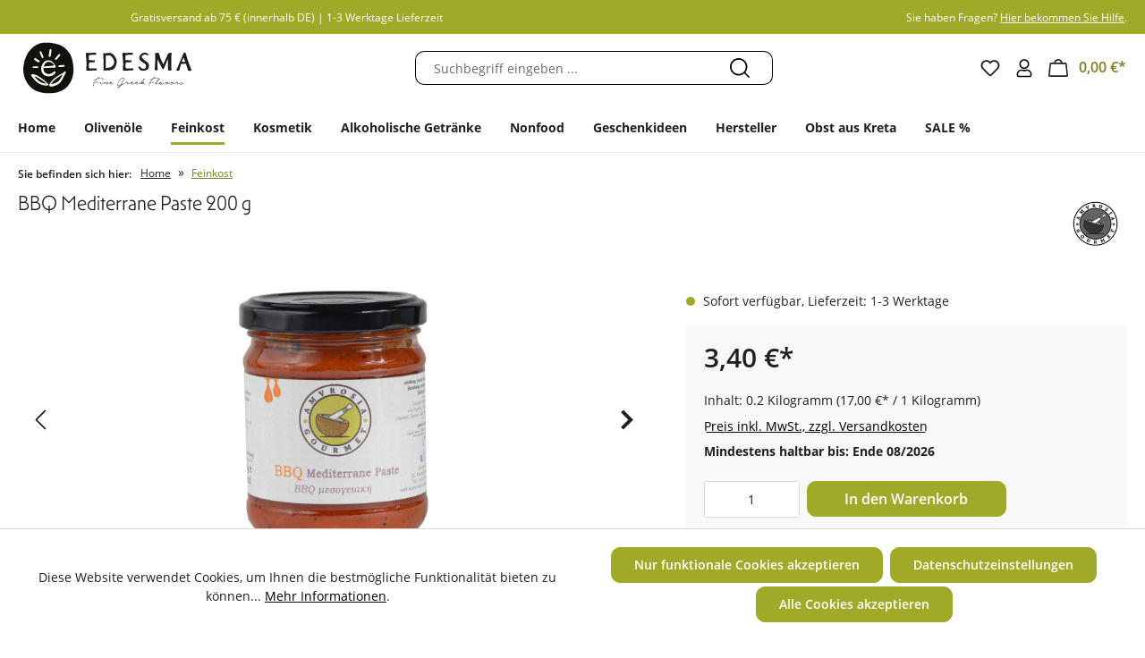

--- FILE ---
content_type: text/html; charset=UTF-8
request_url: https://edesma.de/bbq-mediterrane-paste-200-g/ag1020
body_size: 32090
content:


<!DOCTYPE html>

<html lang="de-DE"
      itemscope="itemscope"
      itemtype="https://schema.org/WebPage">

    
                            
    <head>
                                    <meta charset="utf-8">
            
                            <meta name="viewport"
                      content="width=device-width, initial-scale=1, shrink-to-fit=no">
            
                            <meta name="author"
                      content="">
                <meta name="robots"
                      content="index,follow">
                <meta name="revisit-after"
                      content="15 days">
                <meta name="keywords"
                      content="">
                <meta name="description"
                      content="Aus feinsten sonnengetrockneten Tomaten und extra nativem Olivenöl wird dieses Pâté mit ausgewählten Gewürzen und Salz zubereitet. Da unsere Pâtés ausschließlich kalt verarbeitet werden, bleibt der frische Geschmack erhalten und ist ideal für die moderne…">
            
                    <meta property="og:type"
          content="product">
    <meta property="og:site_name"
          content="Edesma – Fine Greek Flavors">
    <meta property="og:url"
          content="https://edesma.de/bbq-mediterrane-paste-200-g/ag1020">
    <meta property="og:title"
          content="BBQ Mediterrane Paste 200 g | AG1020">

    <meta property="og:description"
          content="Aus feinsten sonnengetrockneten Tomaten und extra nativem Olivenöl wird dieses Pâté mit ausgewählten Gewürzen und Salz zubereitet. Da unsere Pâtés ausschließlich kalt verarbeitet werden, bleibt der frische Geschmack erhalten und ist ideal für die moderne…">
    <meta property="og:image"
          content="https://edesma.de/media/3c/0f/9b/1677058085/bbq-mediterrane-paste-200g.jpg?ts=1677058085">

            <meta property="product:brand"
              content="Amvrosia Gourmet">
    
            <meta property="product:price:amount"
          content="3.4">
    <meta property="product:price:currency"
          content="EUR">
    <meta property="product:product_link"
          content="https://edesma.de/bbq-mediterrane-paste-200-g/ag1020">

    <meta name="twitter:card"
          content="product">
    <meta name="twitter:site"
          content="Edesma – Fine Greek Flavors">
    <meta name="twitter:title"
          content="BBQ Mediterrane Paste 200 g | AG1020">
    <meta name="twitter:description"
          content="Aus feinsten sonnengetrockneten Tomaten und extra nativem Olivenöl wird dieses Pâté mit ausgewählten Gewürzen und Salz zubereitet. Da unsere Pâtés ausschließlich kalt verarbeitet werden, bleibt der frische Geschmack erhalten und ist ideal für die moderne…">
    <meta name="twitter:image"
          content="https://edesma.de/media/3c/0f/9b/1677058085/bbq-mediterrane-paste-200g.jpg?ts=1677058085">


    

                            <meta itemprop="copyrightHolder"
                      content="Edesma – Fine Greek Flavors">
                <meta itemprop="copyrightYear"
                      content="">
                <meta itemprop="isFamilyFriendly"
                      content="true">
                <meta itemprop="image"
                      content="https://edesma.de/media/a7/da/35/1675248790/edesma-logo-new-2.svg?ts=1675248790">
            
                                            <meta name="theme-color"
                      content="#fff">
                            
                                                
                    <link rel="shortcut icon"
                  href="https://edesma.de/media/81/c0/49/1627998585/favicon.ico?ts=1627998585">
        
                                <link rel="apple-touch-icon"
                  href="https://edesma.de/media/c0/d5/22/1627998616/apple-icon.png?ts=1627998616">
                    
            
    
    <link rel="canonical" href="https://edesma.de/bbq-mediterrane-paste-200-g/ag1020">

                    <title itemprop="name">BBQ Mediterrane Paste 200 g | AG1020</title>
        
                                                                        <link rel="stylesheet"
                      href="https://edesma.de/theme/37716a13dfa219441e9c2a48ad84003d/css/all.css?1758104326">
                                    
                        
    <script>
        window.features = {"V6_5_0_0":true,"v6.5.0.0":true,"V6_6_0_0":true,"v6.6.0.0":true,"V6_7_0_0":false,"v6.7.0.0":false,"ADDRESS_SELECTION_REWORK":false,"address.selection.rework":false,"DISABLE_VUE_COMPAT":false,"disable.vue.compat":false,"ACCESSIBILITY_TWEAKS":false,"accessibility.tweaks":false,"ADMIN_VITE":false,"admin.vite":false,"TELEMETRY_METRICS":false,"telemetry.metrics":false,"PERFORMANCE_TWEAKS":false,"performance.tweaks":false,"CACHE_REWORK":false,"cache.rework":false,"PAYPAL_SETTINGS_TWEAKS":false,"paypal.settings.tweaks":false,"SSO":false,"sso":false,"RULE_BUILDER":true,"rule.builder":true,"FLOW_BUILDER":true,"flow.builder":true,"RETURNS_MANAGEMENT":false,"returns.management":false,"TEXT_GENERATOR":true,"text.generator":true,"CHECKOUT_SWEETENER":true,"checkout.sweetener":true,"IMAGE_CLASSIFICATION":true,"image.classification":true,"PROPERTY_EXTRACTOR":true,"property.extractor":true,"REVIEW_SUMMARY":true,"review.summary":true,"REVIEW_TRANSLATOR":true,"review.translator":true,"CONTENT_GENERATOR":true,"content.generator":true,"EXPORT_ASSISTANT":true,"export.assistant":true,"NATURAL_LANGUAGE_SEARCH":true,"natural.language.search":true,"IMAGE_UPLOAD_SEARCH":true,"image.upload.search":true,"SPATIAL_CMS_ELEMENT":true,"spatial.cms.element":true,"TEXT_TO_IMAGE_GENERATION":true,"text.to.image.generation":true,"SPATIAL_SCENE_EDITOR":false,"spatial.scene.editor":false,"CAPTCHA":true,"captcha":true};
    </script>
        

            <script id="trustamiwidget" type="text/javascript" src="https://cdn.trustami.com/widgetapi/widget2/trustami-widget.js"
                data-profile="5661fa56cc96c5b5318b52d9" data-user="ff7b6bfdea7a091fb667da6ecacd74ec0800b76c" data-platform="0" async>
        </script>
    
                                            
                                                                        <script type="text/javascript">
                    (() => {
                        if( typeof CCM === 'undefined' || !CCM) {
                                                    }else{
                            if(CCM.acceptedCookies && CCM.acceptedCookies.includes('acris-tag-manager')) {
                                document.cookie = "acris-tag-manager=1; path=/; max-age=86400";
                            }
                        }
                    })();
                </script>
                                        <script type="text/plain"
                        data-acris-tag-manager-app="true"
                        data-acris-tag-manager-app-options="{&quot;context&quot;:{&quot;controllerName&quot;:&quot;product&quot;,&quot;controllerAction&quot;:&quot;index&quot;,&quot;currency&quot;:{&quot;isoCode&quot;:&quot;EUR&quot;}}}"
                        data-acristagmanagercookie="true">
                    (function(w,d,s,l,i){w[l]=w[l]||[];w[l].push({'gtm.start':
                            new Date().getTime(),event:'gtm.js'});var f=d.getElementsByTagName(s)[0],
                        j=d.createElement(s),dl=l!='dataLayer'?'&l='+l:'';j.async=true;j.src=
                        'https://www.googletagmanager.com/gtm.js?id='+i+dl;f.parentNode.insertBefore(j,f);
                    })(window,document,'script','dataLayer','GTM-NHLVMRL');
                </script>
                                                    <script type="text/plain"
                            data-acris-tag-manager-app-data-layer="true"
                            data-acristagmanagercookie="true">
                            dataLayer.push({event: null, ecommerce: null, google_tag_params: null});
    dataLayer.push({
                        'event': 'view_item',
                        'ecommerce': {
        'currencyCode': 'EUR',
                                                            'detail': {
            'actionField': {
            'list': ''
            },
            'products': [{
            'name': "BBQ Mediterrane Paste 200 g",
            'id': "AG1020",
            'price': '3.4',
            'brand': 'Amvrosia Gourmet',
            'category': 'Feinkost',
            'variant': ''
            }]
            },
                },
                                            'google_tag_params': {
            'ecomm_pagetype': 'product',
            'ecomm_prodid': "AG1020"
            }
                });
                    </script>
                                                                        
                            <script>
            window.dataLayer = window.dataLayer || [];
            function gtag() { dataLayer.push(arguments); }

            (() => {
                const analyticsStorageEnabled = document.cookie.split(';').some((item) => item.trim().includes('google-analytics-enabled=1'));
                const adsEnabled = document.cookie.split(';').some((item) => item.trim().includes('google-ads-enabled=1'));

                // Always set a default consent for consent mode v2
                gtag('consent', 'default', {
                    'ad_user_data': adsEnabled ? 'granted' : 'denied',
                    'ad_storage': adsEnabled ? 'granted' : 'denied',
                    'ad_personalization': adsEnabled ? 'granted' : 'denied',
                    'analytics_storage': analyticsStorageEnabled ? 'granted' : 'denied'
                });
            })();
        </script>
    
            

                                
            

    
                    

                                                                                        
                                                                                                        
                                                                                                        
                                                                                                        
                                                                                                        
                                                                                                        
                                                                                                        
                                                                                                        
                                                                                                        
                                                                                                        
                                                                                                        
                                                                                                        
                                                                                                                                                        
                                                                                                                                                        
                                                                                                        
                                                                                                                                                        
                                                                                                                                                        
                                                                                                        
                                                                                    
                                    <script>
                    window.useDefaultCookieConsent = true;
                </script>
                    
                                        <script>
                window.activeNavigationId = '1178e97f17dd4c4f9f5c02dcb2064043';
                window.router = {
                    'frontend.cart.offcanvas': '/checkout/offcanvas',
                    'frontend.cookie.offcanvas': '/cookie/offcanvas',
                    'frontend.checkout.finish.page': '/checkout/finish',
                    'frontend.checkout.info': '/widgets/checkout/info',
                    'frontend.menu.offcanvas': '/widgets/menu/offcanvas',
                    'frontend.cms.page': '/widgets/cms',
                    'frontend.cms.navigation.page': '/widgets/cms/navigation',
                    'frontend.account.addressbook': '/widgets/account/address-book',
                    'frontend.country.country-data': '/country/country-state-data',
                    'frontend.app-system.generate-token': '/app-system/Placeholder/generate-token',
                    };
                window.salesChannelId = '03a5cba98c664d40a6069f3f2acdd4f7';
            </script>
        

    
    

    <script>
        window.router['frontend.product.review.translate'] = '/translate-review';
    </script>

                                <script>
                
                window.breakpoints = {"xs":0,"sm":576,"md":768,"lg":992,"xl":1200,"xxl":1400};
            </script>
        
                                    <script>
                    window.customerLoggedInState = 0;

                    window.wishlistEnabled = 1;
                </script>
                    
                                    
    
                            <script>
                window.themeAssetsPublicPath = 'https://edesma.de/theme/545beb1a8b3f45f4967be3375a7bd810/assets/';
            </script>
        
                    <script>
    window.validationMessages = {
        'required': 'Die Eingabe darf nicht leer sein.',
        'email': 'Ungültige E-Mail-Adresse. Die E-Mail benötigt das Format "nutzer@beispiel.de".',
        'confirmation': 'Ihre Eingaben sind nicht identisch.',
        'minLength': 'Die Eingabe ist zu kurz.',
    };
</script>
        
                                                            <script>
                        window.themeJsPublicPath = 'https://edesma.de/theme/37716a13dfa219441e9c2a48ad84003d/js/';
                    </script>
                                            <script type="text/javascript" src="https://edesma.de/theme/37716a13dfa219441e9c2a48ad84003d/js/storefront/storefront.js?1758104326" defer></script>
                                            <script type="text/javascript" src="https://edesma.de/theme/37716a13dfa219441e9c2a48ad84003d/js/swag-pay-pal/swag-pay-pal.js?1758104326" defer></script>
                                            <script type="text/javascript" src="https://edesma.de/theme/37716a13dfa219441e9c2a48ad84003d/js/swag-amazon-pay/swag-amazon-pay.js?1758104326" defer></script>
                                            <script type="text/javascript" src="https://edesma.de/theme/37716a13dfa219441e9c2a48ad84003d/js/econsor-product-stock/econsor-product-stock.js?1758104326" defer></script>
                                            <script type="text/javascript" src="https://edesma.de/theme/37716a13dfa219441e9c2a48ad84003d/js/pickware-dhl/pickware-dhl.js?1758104326" defer></script>
                                            <script type="text/javascript" src="https://edesma.de/theme/37716a13dfa219441e9c2a48ad84003d/js/pickware-shipping-bundle/pickware-shipping-bundle.js?1758104326" defer></script>
                                            <script type="text/javascript" src="https://edesma.de/theme/37716a13dfa219441e9c2a48ad84003d/js/acris-separate-street-c-s/acris-separate-street-c-s.js?1758104326" defer></script>
                                            <script type="text/javascript" src="https://edesma.de/theme/37716a13dfa219441e9c2a48ad84003d/js/econsor-cms-slider/econsor-cms-slider.js?1758104326" defer></script>
                                            <script type="text/javascript" src="https://edesma.de/theme/37716a13dfa219441e9c2a48ad84003d/js/econsor-banner-plugin/econsor-banner-plugin.js?1758104326" defer></script>
                                            <script type="text/javascript" src="https://edesma.de/theme/37716a13dfa219441e9c2a48ad84003d/js/acris-cookie-consent-c-s/acris-cookie-consent-c-s.js?1758104326" defer></script>
                                            <script type="text/javascript" src="https://edesma.de/theme/37716a13dfa219441e9c2a48ad84003d/js/subscription/subscription.js?1758104326" defer></script>
                                            <script type="text/javascript" src="https://edesma.de/theme/37716a13dfa219441e9c2a48ad84003d/js/checkout-sweetener/checkout-sweetener.js?1758104326" defer></script>
                                            <script type="text/javascript" src="https://edesma.de/theme/37716a13dfa219441e9c2a48ad84003d/js/text-translator/text-translator.js?1758104326" defer></script>
                                            <script type="text/javascript" src="https://edesma.de/theme/37716a13dfa219441e9c2a48ad84003d/js/employee-management/employee-management.js?1758104326" defer></script>
                                            <script type="text/javascript" src="https://edesma.de/theme/37716a13dfa219441e9c2a48ad84003d/js/quick-order/quick-order.js?1758104326" defer></script>
                                            <script type="text/javascript" src="https://edesma.de/theme/37716a13dfa219441e9c2a48ad84003d/js/advanced-search/advanced-search.js?1758104326" defer></script>
                                            <script type="text/javascript" src="https://edesma.de/theme/37716a13dfa219441e9c2a48ad84003d/js/captcha/captcha.js?1758104326" defer></script>
                                            <script type="text/javascript" src="https://edesma.de/theme/37716a13dfa219441e9c2a48ad84003d/js/quote-management/quote-management.js?1758104326" defer></script>
                                            <script type="text/javascript" src="https://edesma.de/theme/37716a13dfa219441e9c2a48ad84003d/js/a-i-search/a-i-search.js?1758104326" defer></script>
                                            <script type="text/javascript" src="https://edesma.de/theme/37716a13dfa219441e9c2a48ad84003d/js/spatial-cms-element/spatial-cms-element.js?1758104326" defer></script>
                                            <script type="text/javascript" src="https://edesma.de/theme/37716a13dfa219441e9c2a48ad84003d/js/order-approval/order-approval.js?1758104326" defer></script>
                                            <script type="text/javascript" src="https://edesma.de/theme/37716a13dfa219441e9c2a48ad84003d/js/shopping-list/shopping-list.js?1758104326" defer></script>
                                            <script type="text/javascript" src="https://edesma.de/theme/37716a13dfa219441e9c2a48ad84003d/js/acris-tag-manager-app-c-s/acris-tag-manager-app-c-s.js?1758104326" defer></script>
                                                        

    
    
        </head>

    <body class="is-ctl-product is-act-index">

            
                
    
    
            <div id="page-top" class="skip-to-content bg-primary-subtle text-primary-emphasis overflow-hidden" tabindex="-1">
            <div class="container skip-to-content-container d-flex justify-content-center visually-hidden-focusable">
                                                                                        <a href="#content-main" class="skip-to-content-link d-inline-flex text-decoration-underline m-1 p-2 fw-bold gap-2">
                                Zum Hauptinhalt springen
                            </a>
                                            
                                                                        <a href="#header-main-search-input" class="skip-to-content-link d-inline-flex text-decoration-underline m-1 p-2 fw-bold gap-2 d-none d-sm-block">
                                Zur Suche springen
                            </a>
                                            
                                                                        <a href="#main-navigation-menu" class="skip-to-content-link d-inline-flex text-decoration-underline m-1 p-2 fw-bold gap-2 d-none d-lg-block">
                                Zur Hauptnavigation springen
                            </a>
                                                                        </div>
        </div>
        
                        <noscript><iframe src="https://www.googletagmanager.com/ns.html?id=GTM-NHLVMRL"
                          height="0" width="0" style="display:none;visibility:hidden"></iframe></noscript>
                                                                                                
                                                                                                        
                                                                                                        
                                                                                                        
                                                                                                        
                                                                                                        
                                                                                                        
                                                                                                        
                                                                                                        
                                                                                                        
                                                                                                        
                                                                                                        
                                                                                                                                                        
                                                                                                                                                        
                                                                                                        
                                                                                                                                                        
                                                                                                                                                        
                                                                                                        
                                                                                    
                <noscript class="noscript-main">
                
    <div role="alert"
         aria-live="polite"
                  class="alert alert-info alert-has-icon">
                                                                        
                                                            <span class="icon icon-info" aria-hidden="true">
                                        <svg xmlns="http://www.w3.org/2000/svg" xmlns:xlink="http://www.w3.org/1999/xlink" width="24" height="24" viewBox="0 0 24 24"><defs><path d="M12 7c.5523 0 1 .4477 1 1s-.4477 1-1 1-1-.4477-1-1 .4477-1 1-1zm1 9c0 .5523-.4477 1-1 1s-1-.4477-1-1v-5c0-.5523.4477-1 1-1s1 .4477 1 1v5zm11-4c0 6.6274-5.3726 12-12 12S0 18.6274 0 12 5.3726 0 12 0s12 5.3726 12 12zM12 2C6.4772 2 2 6.4772 2 12s4.4772 10 10 10 10-4.4772 10-10S17.5228 2 12 2z" id="icons-default-info" /></defs><use xlink:href="#icons-default-info" fill="#758CA3" fill-rule="evenodd" /></svg>
                    </span>
                                                        
                                    
                    <div class="alert-content-container">
                                                    
                                                        <div class="alert-content">                                                    Um unseren Shop in vollem Umfang nutzen zu können, empfehlen wir Ihnen Javascript in Ihrem Browser zu aktivieren.
                                                                </div>                
                                                                </div>
            </div>
            </noscript>
        


                                    <header class="header-main">
                        
    <div class="ec-top-bar">
        <div class="container">
            <div class="top-bar">
                <nav class="top-bar-nav row">
                    <div class="usp-section col-12 col-lg-6 text-center text-lg-left">
                        Gratisversand ab 75 € (innerhalb DE) | 1-3 Werktage Lieferzeit
                    </div>

                    <div class="contact-section col-12 col-lg-6 mt-2 mt-lg-0 text-center text-lg-right">
                        Sie haben Fragen? <a href="/informationen/faq-hilfe/" title="FAQ">Hier bekommen Sie Hilfe</a>.
                    </div>
                </nav>
            </div>
        </div>
    </div>
                            <div class="container">
                    
            <div class="row align-items-center header-row">
                            <div class="col-12 col-lg-auto header-logo-col pb-sm-2 my-3 m-lg-0">
                        <div class="header-logo-main text-center">
                    <a class="header-logo-main-link"
               href="/"
               title="Zur Startseite gehen">
                                    <picture class="header-logo-picture d-block m-auto">
                                                                                    <source srcset="https://edesma.de/media/06/ba/34/1662360098/edesma-logo.svg?ts=1662360098"
                                        media="(min-width: 768px) and (max-width: 991px)">
                                                    
                                                                                    <source srcset="https://edesma.de/media/06/ba/34/1662360098/edesma-logo.svg?ts=1662360098"
                                        media="(max-width: 767px)">
                                                    
                                                                                    <img src="https://edesma.de/media/a7/da/35/1675248790/edesma-logo-new-2.svg?ts=1675248790"
                                     alt="Zur Startseite gehen"
                                     class="img-fluid header-logo-main-img">
                                                                        </picture>
                            </a>
            </div>
                </div>
            
                            <div class="col-12 order-2 col-sm order-sm-1 header-search-col">
                    <div class="row">
                        <div class="col-sm-auto d-none d-sm-block d-lg-none">
                                                            <div class="nav-main-toggle">
                                                                            <button
                                            class="btn nav-main-toggle-btn header-actions-btn"
                                            type="button"
                                            data-off-canvas-menu="true"
                                            aria-label="Menü"
                                        >
                                                                                                    <span class="icon icon-stack">
                                        <svg xmlns="http://www.w3.org/2000/svg" xmlns:xlink="http://www.w3.org/1999/xlink" width="24" height="24" viewBox="0 0 24 24"><defs><path d="M3 13c-.5523 0-1-.4477-1-1s.4477-1 1-1h18c.5523 0 1 .4477 1 1s-.4477 1-1 1H3zm0-7c-.5523 0-1-.4477-1-1s.4477-1 1-1h18c.5523 0 1 .4477 1 1s-.4477 1-1 1H3zm0 14c-.5523 0-1-.4477-1-1s.4477-1 1-1h18c.5523 0 1 .4477 1 1s-.4477 1-1 1H3z" id="icons-default-stack" /></defs><use xlink:href="#icons-default-stack" fill="#758CA3" fill-rule="evenodd" /></svg>
                    </span>
                                                                                        </button>
                                                                    </div>
                                                    </div>
                        <div class="col">
                            
    <div class="collapse"
         id="searchCollapse">
        <div class="header-search my-2 m-sm-auto">
                
    
                    <form action="/search"
                      method="get"
                      data-search-widget="true"
                      data-search-widget-options="{&quot;searchWidgetMinChars&quot;:2}"
                      data-url="/suggest?search="
                      class="header-search-form">
                                            <div class="input-group">
                                                            <input type="search"
                                       id="header-main-search-input"
                                       name="search"
                                       class="form-control header-search-input"
                                       autocomplete="off"
                                       autocapitalize="off"
                                       placeholder="Suchbegriff eingeben ..."
                                       aria-label="Suchbegriff eingeben ..."
                                       value=""
                                >
                            
                                <div class="input-group-append">
        <button type="submit"
                class="btn header-search-btn"
                aria-label="Suchen">
                                    <span class="header-search-icon">
                                                <span class="icon icon-search">
                                        <svg xmlns="http://www.w3.org/2000/svg" width="16" height="16" viewBox="0 0 16 16">
  <path id="Pfad_3" data-name="Pfad 3" d="M39.595,38.727l-3.321-3.321a7.078,7.078,0,1,0-.869.869L38.725,39.6a.615.615,0,0,0,.869-.869ZM25.022,30.863a5.84,5.84,0,1,1,5.84,5.84A5.84,5.84,0,0,1,25.022,30.863Z" transform="translate(-23.775 -23.776)" fill="#231f20"/>
</svg>

                    </span>
                                        </span>
        </button>
    </div>

                                                            <button class="btn header-close-btn js-search-close-btn d-none"
                                        type="button"
                                        aria-label="Die Dropdown-Suche schließen">
                                    <span class="header-close-icon">
                                                <span class="icon icon-x">
                                        <svg xmlns="http://www.w3.org/2000/svg" xmlns:xlink="http://www.w3.org/1999/xlink" width="24" height="24" viewBox="0 0 24 24"><defs><path d="m10.5858 12-7.293-7.2929c-.3904-.3905-.3904-1.0237 0-1.4142.3906-.3905 1.0238-.3905 1.4143 0L12 10.5858l7.2929-7.293c.3905-.3904 1.0237-.3904 1.4142 0 .3905.3906.3905 1.0238 0 1.4143L13.4142 12l7.293 7.2929c.3904.3905.3904 1.0237 0 1.4142-.3906.3905-1.0238.3905-1.4143 0L12 13.4142l-7.2929 7.293c-.3905.3904-1.0237.3904-1.4142 0-.3905-.3906-.3905-1.0238 0-1.4143L10.5858 12z" id="icons-default-x" /></defs><use xlink:href="#icons-default-x" fill="#758CA3" fill-rule="evenodd" /></svg>
                    </span>
                                        </span>
                                </button>
                                                    </div>
                                    </form>
            
        </div>
    </div>
                        </div>
                    </div>
                </div>
            
                            <div class="col-12 order-1 col-sm-auto order-sm-2 header-actions-col">
                    <div class="row g-0">
                            <div class="col d-sm-none">
            <div class="header-logo-main text-center">
                    <a class="header-logo-main-link"
               href="/"
               title="Zur Startseite gehen">
                                    <picture class="header-logo-picture d-block m-auto">
                                                                                    <source srcset="https://edesma.de/media/06/ba/34/1662360098/edesma-logo.svg?ts=1662360098"
                                        media="(min-width: 768px) and (max-width: 991px)">
                                                    
                                                                                    <source srcset="https://edesma.de/media/06/ba/34/1662360098/edesma-logo.svg?ts=1662360098"
                                        media="(max-width: 767px)">
                                                    
                                                                                    <img src="https://edesma.de/media/a7/da/35/1675248790/edesma-logo-new-2.svg?ts=1675248790"
                                     alt="Zur Startseite gehen"
                                     class="img-fluid header-logo-main-img">
                                                                        </picture>
                            </a>
            </div>
    </div>

                            <div class="col-auto d-sm-none">
        <div class="search-toggle">
            <button class="btn header-actions-btn search-toggle-btn js-search-toggle-btn collapsed"
                    type="button"
                    data-bs-toggle="collapse"
                    data-bs-target="#searchCollapse"
                    aria-expanded="false"
                    aria-controls="searchCollapse"
                    aria-label="Suchen">
                        <span class="icon icon-search">
                                        <svg xmlns="http://www.w3.org/2000/svg" width="16" height="16" viewBox="0 0 16 16">
  <path id="Pfad_3" data-name="Pfad 3" d="M39.595,38.727l-3.321-3.321a7.078,7.078,0,1,0-.869.869L38.725,39.6a.615.615,0,0,0,.869-.869ZM25.022,30.863a5.84,5.84,0,1,1,5.84,5.84A5.84,5.84,0,0,1,25.022,30.863Z" transform="translate(-23.775 -23.776)" fill="#231f20"/>
</svg>

                    </span>
                </button>
        </div>
    </div>

                                                                                    <div class="col-auto">
                                    <div class="header-wishlist">
                                        <a class="btn header-wishlist-btn header-actions-btn"
                                           href="/wishlist"
                                           title="Merkzettel"
                                           aria-label="Merkzettel">
                                                
            <span class="header-wishlist-icon">
                    <span class="icon icon-heart">
                                        <svg xmlns="http://www.w3.org/2000/svg" xmlns:xlink="http://www.w3.org/1999/xlink" width="24" height="24" viewBox="0 0 24 24"><defs><path d="M20.0139 12.2998c1.8224-1.8224 1.8224-4.7772 0-6.5996-1.8225-1.8225-4.7772-1.8225-6.5997 0L12 7.1144l-1.4142-1.4142c-1.8225-1.8225-4.7772-1.8225-6.5997 0-1.8224 1.8224-1.8224 4.7772 0 6.5996l7.519 7.519a.7.7 0 0 0 .9899 0l7.5189-7.519zm1.4142 1.4142-7.519 7.519c-1.0543 1.0544-2.7639 1.0544-3.8183 0L2.572 13.714c-2.6035-2.6035-2.6035-6.8245 0-9.428 2.6035-2.6035 6.8246-2.6035 9.4281 0 2.6035-2.6035 6.8246-2.6035 9.428 0 2.6036 2.6035 2.6036 6.8245 0 9.428z" id="icons-default-heart" /></defs><use xlink:href="#icons-default-heart" fill="#758CA3" fill-rule="evenodd" /></svg>
                    </span>
            </span>
    
    
    
    <span class="badge bg-primary header-wishlist-badge"
          id="wishlist-basket"
          data-wishlist-storage="true"
          data-wishlist-storage-options="{&quot;listPath&quot;:&quot;\/wishlist\/list&quot;,&quot;mergePath&quot;:&quot;\/wishlist\/merge&quot;,&quot;pageletPath&quot;:&quot;\/wishlist\/merge\/pagelet&quot;}"
          data-wishlist-widget="true"
          data-wishlist-widget-options="{&quot;showCounter&quot;:true}"
    ></span>
                                        </a>
                                    </div>
                                </div>
                                                    
                                                    <div class="col-auto">
                                <div class="account-menu">
                                        <div class="dropdown">
                    <button class="btn account-menu-btn header-actions-btn"
                    type="button"
                    id="accountWidget"
                    data-account-menu="true"
                    data-bs-toggle="dropdown"
                    aria-haspopup="true"
                    aria-expanded="false"
                    aria-label="Ihr Konto"
                    title="Ihr Konto">
                    <span class="icon icon-person">
                                        <svg version="1.1" id="avatar" xmlns="http://www.w3.org/2000/svg" xmlns:xlink="http://www.w3.org/1999/xlink" x="0px" y="0px" width="11.4px" height="13.9px" viewBox="0 0 11.4 13.9" style="enable-background:new 0 0 11.4 13.9;" xml:space="preserve">
	<path id="user-regular" class="st0" d="M7.6,8.5C7,8.5,6.7,8.8,5.7,8.8S4.4,8.5,3.8,8.5c-1.6,0-2.9,1.3-2.9,2.9l0,0v0.6
	c0,0.6,0.5,1,1,1l0,0h7.6c0.6,0,1-0.5,1-1l0,0v-0.6C10.5,9.8,9.2,8.5,7.6,8.5L7.6,8.5z M5.7,7.2c1.7,0,3-1.4,3-3s-1.4-3-3-3
	s-3,1.4-3,3S4,7.2,5.7,7.2z" style="
    fill: none;
    fill: none;
    stroke:#000000;
    stroke-miterlimit:10;
"></path>
</svg>

                    </span>
                </button>
        
                    <div class="dropdown-menu dropdown-menu-end account-menu-dropdown js-account-menu-dropdown"
                 aria-labelledby="accountWidget">
                


                                                    <script data-acris-tag-manager-app-data="product-page-loaded"
                        type="application/json">{"context":{"currency":"EUR"},"product":{"id":"292d06aeba4a4eeeb9be127defd833e6","number":"AG1020","name":"BBQ Mediterrane Paste 200 g","price":3.4,"currency":"EUR","quantity":1}}</script>
                        
            

            <div class="offcanvas-header">
                            <button class="btn btn-light offcanvas-close js-offcanvas-close">
                                                    <span class="icon icon-x icon-sm">
                                        <svg xmlns="http://www.w3.org/2000/svg" xmlns:xlink="http://www.w3.org/1999/xlink" width="24" height="24" viewBox="0 0 24 24"><use xlink:href="#icons-default-x" fill="#758CA3" fill-rule="evenodd" /></svg>
                    </span>
                        
                                            Menü schließen
                                    </button>
                    </div>
    
            <div class="offcanvas-body">
                <div class="account-menu">
                                                <div class="dropdown-header account-menu-header">
                    Ihr Konto
                </div>
                    
    
                                    <div class="account-menu-login">
                                            <a href="/account/login"
                           title="Anmelden"
                           class="btn btn-primary account-menu-login-button">
                            Anmelden
                        </a>
                    
                                            <div class="account-menu-register">
                            oder
                            <a href="/account/login"
                               title="Registrieren">
                                registrieren
                            </a>
                        </div>
                                    </div>
                    
                    <div class="account-menu-links">
                    <div class="header-account-menu">
        <div class="card account-menu-inner">
                                                    
    
                                                <nav class="list-group list-group-flush account-aside-list-group">
                                                                                                            <a href="/account"
                                   title="Übersicht"
                                   class="list-group-item list-group-item-action account-aside-item"
                                   >
                                    Übersicht
                                </a>
                            
                                                                <a href="/account/profile"
                                   title="Persönliches Profil"
                                   class="list-group-item list-group-item-action account-aside-item"
                                   >
                                    Persönliches Profil
                                </a>
                            

                
                
                                                            <a href="/account/address"
                                   title="Adressen"
                                   class="list-group-item list-group-item-action account-aside-item"
                                   >
                                    Adressen
                                </a>
                            
                                                                                                                        <a href="/account/payment"
                                   title="Zahlungsarten"
                                   class="list-group-item list-group-item-action account-aside-item"
                                   >
                                    Zahlungsarten
                                </a>
                                                            
                                                            <a href="/account/order"
                                   title="Bestellungen"
                                   class="list-group-item list-group-item-action account-aside-item"
                                   >
                                    Bestellungen
                                </a>
                                                    

        

                

                

            

    
                        </nav>
                            
                                                </div>
    </div>
            </div>
            </div>
        </div>
                </div>
            </div>
                                </div>
                            </div>
                        
                            <div class="col-auto">
        <div class="header-cart"
             data-off-canvas-cart="true">
            <a class="btn header-cart-btn header-actions-btn"
               href="/checkout/cart"
               data-cart-widget="true"
               title="Warenkorb"
               aria-label="Warenkorb">
                    <span class="header-cart-icon">
                <span class="icon icon-cart">
                                        <svg xmlns="http://www.w3.org/2000/svg" width="17.77" height="16" viewBox="0 0 17.77 16">
  <path id="Pfad_1" data-name="Pfad 1" d="M34.7,38.58,33.562,28.34A1.279,1.279,0,0,0,32.29,27.2H29.609a3.839,3.839,0,0,0-7.571,0H19.356a1.279,1.279,0,0,0-1.272,1.139L16.946,38.58A1.28,1.28,0,0,0,18.218,40h15.21A1.28,1.28,0,0,0,34.7,38.58Zm-8.877-13.3A2.565,2.565,0,0,1,28.3,27.2H23.344A2.565,2.565,0,0,1,25.823,25.281Zm-7.6,13.44,1.138-10.24H32.29l1.138,10.24Z" transform="translate(-16.938 -24.001)" fill="#231f20"/>
</svg>

                    </span>
        </span>
        <span class="header-cart-total">
        0,00 €*
    </span>
            </a>
        </div>
    </div>

    <div class="col-auto">
        <div class="menu-button">
                <button class="btn nav-main-toggle-btn header-actions-btn ec-nav-button"
                        type="button"
                        data-off-canvas-menu="true"
                        aria-label="Menü">
                                <span class="icon icon-stack">
                                        <svg xmlns="http://www.w3.org/2000/svg" width="18" height="13" viewBox="0 0 18 13">
  <g id="Gruppe_1" data-name="Gruppe 1" transform="translate(0 -0.179)">
    <rect id="Rechteck_2" data-name="Rechteck 2" width="18" height="1" transform="translate(0 0.179)" fill="#231f20"/>
    <rect id="Rechteck_3" data-name="Rechteck 3" width="18" height="1" transform="translate(0 6.179)" fill="#231f20"/>
    <rect id="Rechteck_4" data-name="Rechteck 4" width="18" height="1" transform="translate(0 12.179)" fill="#231f20"/>
  </g>
</svg>
                    </span>
                    </button>
        </div>
    </div>
                    </div>
                </div>
                    </div>
                </div>
            </header>

                                        <div class="nav-main">
                                                                                            
    <div class="main-navigation"
         id="mainNavigation"
         data-flyout-menu="true">
                    <div class="container">
                                    <nav class="nav main-navigation-menu"
                        id="main-navigation-menu"
                        aria-label="Hauptnavigation"
                        itemscope="itemscope"
                        itemtype="https://schema.org/SiteNavigationElement">
                        
                                                                                    <a class="nav-link main-navigation-link nav-item-a3943e92383343fe82150893797bbb4e  home-link"
                                    href="/"
                                    itemprop="url"
                                    title="Home">
                                    <div class="main-navigation-link-text">
                                        <span itemprop="name">Home</span>
                                    </div>
                                </a>
                                                    
                                                    
                                                                                            
                                                                                                                                                    
                                        <a class="nav-link main-navigation-link nav-item-3e729c950a054967b0182ca7003631fa "
                                           href="https://edesma.de/olivenoele/"
                                           itemprop="url"
                                           data-flyout-menu-trigger="3e729c950a054967b0182ca7003631fa"                                                                                      title="Olivenöle">
                                            <div class="main-navigation-link-text">
                                                <span itemprop="name">Olivenöle</span>
                                            </div>
                                        </a>
                                                                                                                                                                                                        
                                                                                                                                                                                                                                        
                                        <a class="nav-link main-navigation-link nav-item-1178e97f17dd4c4f9f5c02dcb2064043 active"
                                           href="https://edesma.de/feinkost/"
                                           itemprop="url"
                                           data-flyout-menu-trigger="1178e97f17dd4c4f9f5c02dcb2064043"                                                                                      title="Feinkost">
                                            <div class="main-navigation-link-text">
                                                <span itemprop="name">Feinkost</span>
                                            </div>
                                        </a>
                                                                                                                                                                                                        
                                                                                                                                                    
                                        <a class="nav-link main-navigation-link nav-item-11cbe51801b54eeb89cd6373d6328d4a "
                                           href="https://edesma.de/kosmetik/"
                                           itemprop="url"
                                           data-flyout-menu-trigger="11cbe51801b54eeb89cd6373d6328d4a"                                                                                      title="Kosmetik">
                                            <div class="main-navigation-link-text">
                                                <span itemprop="name">Kosmetik</span>
                                            </div>
                                        </a>
                                                                                                                                                                                                        
                                                                                                                                                    
                                        <a class="nav-link main-navigation-link nav-item-baf7846bd7c445bfb980153e44d7193f "
                                           href="https://edesma.de/alkoholische-getraenke/"
                                           itemprop="url"
                                           data-flyout-menu-trigger="baf7846bd7c445bfb980153e44d7193f"                                                                                      title="Alkoholische Getränke">
                                            <div class="main-navigation-link-text">
                                                <span itemprop="name">Alkoholische Getränke</span>
                                            </div>
                                        </a>
                                                                                                                                                                                                        
                                                                                                                                                    
                                        <a class="nav-link main-navigation-link nav-item-8957c6755ecc476f84bc82f765989098 "
                                           href="https://edesma.de/nonfood/"
                                           itemprop="url"
                                           data-flyout-menu-trigger="8957c6755ecc476f84bc82f765989098"                                                                                      title="Nonfood">
                                            <div class="main-navigation-link-text">
                                                <span itemprop="name">Nonfood</span>
                                            </div>
                                        </a>
                                                                                                                                                                                                        
                                                                                                                                                    
                                        <a class="nav-link main-navigation-link nav-item-e1667bca72114a4d86520ea7476d5a91 "
                                           href="https://edesma.de/geschenkideen/"
                                           itemprop="url"
                                                                                                                                 title="Geschenkideen">
                                            <div class="main-navigation-link-text">
                                                <span itemprop="name">Geschenkideen</span>
                                            </div>
                                        </a>
                                                                                                                                                                                                        
                                                                                                                                                    
                                        <a class="nav-link main-navigation-link nav-item-900f4d82631a4e61a03a790bd8b2d14f "
                                           href="https://edesma.de/hersteller/alle-produkte-von-agia-triada/"
                                           itemprop="url"
                                           data-flyout-menu-trigger="900f4d82631a4e61a03a790bd8b2d14f"                                                                                      title="Hersteller">
                                            <div class="main-navigation-link-text">
                                                <span itemprop="name">Hersteller</span>
                                            </div>
                                        </a>
                                                                                                                                                                                                        
                                                                                                                                                    
                                        <a class="nav-link main-navigation-link nav-item-4c036ea48e7543b08a1ebccb2f09bc56 "
                                           href="https://edesma.de/obst-aus-kreta/"
                                           itemprop="url"
                                                                                                                                 title="Obst aus Kreta">
                                            <div class="main-navigation-link-text">
                                                <span itemprop="name">Obst aus Kreta</span>
                                            </div>
                                        </a>
                                                                                                                                                                                                        
                                                                                                                                                    
                                        <a class="nav-link main-navigation-link nav-item-c81bc0a0abf24890900d007593264743 "
                                           href="https://edesma.de/sale/"
                                           itemprop="url"
                                                                                                                                 title="SALE %">
                                            <div class="main-navigation-link-text">
                                                <span itemprop="name">SALE %</span>
                                            </div>
                                        </a>
                                                                                                                                                                                    </nav>
                
                                                                                                                                                                                                                                                                                                                                                                                                                                                                                                                                                                                                                                                                                                                                                                                                            
                                                                        <div class="navigation-flyouts">
                                                                                                                                                                                                        <div class="navigation-flyout"
                                                     data-flyout-menu-id="3e729c950a054967b0182ca7003631fa">
                                                    <div class="container">
                                                                                                                            
            <div class="row navigation-flyout-bar">
                            <div class="col">
                    <div class="navigation-flyout-category-link">
                                                                                    <a class="nav-link"
                                   href="https://edesma.de/olivenoele/"
                                   itemprop="url"
                                   title="Olivenöle">
                                                                            Zur Kategorie Olivenöle
                                                <span class="icon icon-arrow-right icon-primary">
                                        <svg xmlns="http://www.w3.org/2000/svg" xmlns:xlink="http://www.w3.org/1999/xlink" width="16" height="16" viewBox="0 0 16 16"><defs><path id="icons-solid-arrow-right" d="M6.7071 6.2929c-.3905-.3905-1.0237-.3905-1.4142 0-.3905.3905-.3905 1.0237 0 1.4142l3 3c.3905.3905 1.0237.3905 1.4142 0l3-3c.3905-.3905.3905-1.0237 0-1.4142-.3905-.3905-1.0237-.3905-1.4142 0L9 8.5858l-2.2929-2.293z" /></defs><use transform="rotate(-90 9 8.5)" xlink:href="#icons-solid-arrow-right" fill="#758CA3" fill-rule="evenodd" /></svg>
                    </span>
                                                                        </a>
                                                                        </div>
                </div>
            
                            <div class="col-auto">
                    <div class="navigation-flyout-close js-close-flyout-menu">
                                                                                            <span class="icon icon-x">
                                        <svg xmlns="http://www.w3.org/2000/svg" xmlns:xlink="http://www.w3.org/1999/xlink" width="24" height="24" viewBox="0 0 24 24"><use xlink:href="#icons-default-x" fill="#758CA3" fill-rule="evenodd" /></svg>
                    </span>
                                                                            </div>
                </div>
                    </div>
    
            <div class="row navigation-flyout-content">
                            <div class="col">
                    <div class="navigation-flyout-categories">
                                                        
                    
    
    <div class="row navigation-flyout-categories is-level-0">
                                            
                            <div class="col-3 navigation-flyout-col">
                                                                        <a class="nav-item nav-link navigation-flyout-link is-level-0"
                               href="https://edesma.de/olivenoele/agia-triada/"
                               itemprop="url"
                                                              title="Agia Triada">
                                <span itemprop="name">Agia Triada</span>
                            </a>
                                            
                                                                            
        
    
    <div class="navigation-flyout-categories is-level-1">
            </div>
                                                            </div>
                                                        
                            <div class="col-3 navigation-flyout-col">
                                                                        <a class="nav-item nav-link navigation-flyout-link is-level-0"
                               href="https://edesma.de/olivenoele/edesma/"
                               itemprop="url"
                                                              title="Edesma">
                                <span itemprop="name">Edesma</span>
                            </a>
                                            
                                                                            
        
    
    <div class="navigation-flyout-categories is-level-1">
            </div>
                                                            </div>
                                                        
                            <div class="col-3 navigation-flyout-col">
                                                                        <a class="nav-item nav-link navigation-flyout-link is-level-0"
                               href="https://edesma.de/olivenoele/kreta-oel/"
                               itemprop="url"
                                                              title="Kreta Öl">
                                <span itemprop="name">Kreta Öl</span>
                            </a>
                                            
                                                                            
        
    
    <div class="navigation-flyout-categories is-level-1">
            </div>
                                                            </div>
                                                        
                            <div class="col-3 navigation-flyout-col">
                                                                        <a class="nav-item nav-link navigation-flyout-link is-level-0"
                               href="https://edesma.de/olivenoele/sarakina/"
                               itemprop="url"
                                                              title="Sarakina">
                                <span itemprop="name">Sarakina</span>
                            </a>
                                            
                                                                            
        
    
    <div class="navigation-flyout-categories is-level-1">
            </div>
                                                            </div>
                                                        
                            <div class="col-3 navigation-flyout-col">
                                                                        <a class="nav-item nav-link navigation-flyout-link is-level-0"
                               href="https://edesma.de/olivenoele/terra-creta/"
                               itemprop="url"
                                                              title="Terra Creta">
                                <span itemprop="name">Terra Creta</span>
                            </a>
                                            
                                                                            
        
    
    <div class="navigation-flyout-categories is-level-1">
            </div>
                                                            </div>
                        </div>
                                            </div>
                </div>
            
                                                </div>
                                                                                                                </div>
                                                </div>
                                                                                                                                                                                                                                                            <div class="navigation-flyout"
                                                     data-flyout-menu-id="1178e97f17dd4c4f9f5c02dcb2064043">
                                                    <div class="container">
                                                                                                                            
            <div class="row navigation-flyout-bar">
                            <div class="col">
                    <div class="navigation-flyout-category-link">
                                                                                    <a class="nav-link"
                                   href="https://edesma.de/feinkost/"
                                   itemprop="url"
                                   title="Feinkost">
                                                                            Zur Kategorie Feinkost
                                                <span class="icon icon-arrow-right icon-primary">
                                        <svg xmlns="http://www.w3.org/2000/svg" xmlns:xlink="http://www.w3.org/1999/xlink" width="16" height="16" viewBox="0 0 16 16"><use transform="rotate(-90 9 8.5)" xlink:href="#icons-solid-arrow-right" fill="#758CA3" fill-rule="evenodd" /></svg>
                    </span>
                                                                        </a>
                                                                        </div>
                </div>
            
                            <div class="col-auto">
                    <div class="navigation-flyout-close js-close-flyout-menu">
                                                                                            <span class="icon icon-x">
                                        <svg xmlns="http://www.w3.org/2000/svg" xmlns:xlink="http://www.w3.org/1999/xlink" width="24" height="24" viewBox="0 0 24 24"><use xlink:href="#icons-default-x" fill="#758CA3" fill-rule="evenodd" /></svg>
                    </span>
                                                                            </div>
                </div>
                    </div>
    
            <div class="row navigation-flyout-content">
                            <div class="col">
                    <div class="navigation-flyout-categories">
                                                        
                    
    
    <div class="row navigation-flyout-categories is-level-0">
                                            
                            <div class="col-3 navigation-flyout-col">
                                                                        <a class="nav-item nav-link navigation-flyout-link is-level-0"
                               href="https://edesma.de/feinkost/saefte/"
                               itemprop="url"
                                                              title="Säfte">
                                <span itemprop="name">Säfte</span>
                            </a>
                                            
                                                                            
        
    
    <div class="navigation-flyout-categories is-level-1">
            </div>
                                                            </div>
                                                        
                            <div class="col-3 navigation-flyout-col">
                                                                        <a class="nav-item nav-link navigation-flyout-link is-level-0"
                               href="https://edesma.de/feinkost/essig-mehr/"
                               itemprop="url"
                                                              title="Essig &amp; mehr">
                                <span itemprop="name">Essig &amp; mehr</span>
                            </a>
                                            
                                                                            
        
    
    <div class="navigation-flyout-categories is-level-1">
            </div>
                                                            </div>
                                                        
                            <div class="col-3 navigation-flyout-col">
                                                                        <a class="nav-item nav-link navigation-flyout-link is-level-0"
                               href="https://edesma.de/feinkost/gewuerze-tee/"
                               itemprop="url"
                                                              title="Gewürze &amp; Tee">
                                <span itemprop="name">Gewürze &amp; Tee</span>
                            </a>
                                            
                                                                            
        
    
    <div class="navigation-flyout-categories is-level-1">
                                            
                            <div class="navigation-flyout-col">
                                                                        <a class="nav-item nav-link navigation-flyout-link is-level-1"
                               href="https://edesma.de/feinkost/gewuerze-tee/gewuerze-tee-im-beutel/"
                               itemprop="url"
                                                              title="Gewürze &amp; Tee im Beutel">
                                <span itemprop="name">Gewürze &amp; Tee im Beutel</span>
                            </a>
                                            
                                                                            
        
    
    <div class="navigation-flyout-categories is-level-2">
            </div>
                                                            </div>
                                                        
                            <div class="navigation-flyout-col">
                                                                        <a class="nav-item nav-link navigation-flyout-link is-level-1"
                               href="https://edesma.de/feinkost/gewuerze-tee/gewuerzmischungen/"
                               itemprop="url"
                                                              title="Gewürzmischungen">
                                <span itemprop="name">Gewürzmischungen</span>
                            </a>
                                            
                                                                            
        
    
    <div class="navigation-flyout-categories is-level-2">
            </div>
                                                            </div>
                                                        
                            <div class="navigation-flyout-col">
                                                                        <a class="nav-item nav-link navigation-flyout-link is-level-1"
                               href="https://edesma.de/feinkost/gewuerze-tee/salz-pfeffer/"
                               itemprop="url"
                                                              title="Salz &amp; Pfeffer">
                                <span itemprop="name">Salz &amp; Pfeffer</span>
                            </a>
                                            
                                                                            
        
    
    <div class="navigation-flyout-categories is-level-2">
            </div>
                                                            </div>
                        </div>
                                                            </div>
                                                        
                            <div class="col-3 navigation-flyout-col">
                                                                        <a class="nav-item nav-link navigation-flyout-link is-level-0"
                               href="https://edesma.de/feinkost/honig/"
                               itemprop="url"
                                                              title="Honig">
                                <span itemprop="name">Honig</span>
                            </a>
                                            
                                                                            
        
    
    <div class="navigation-flyout-categories is-level-1">
            </div>
                                                            </div>
                                                        
                            <div class="col-3 navigation-flyout-col">
                                                                        <a class="nav-item nav-link navigation-flyout-link is-level-0"
                               href="https://edesma.de/feinkost/oliven/"
                               itemprop="url"
                                                              title="Oliven">
                                <span itemprop="name">Oliven</span>
                            </a>
                                            
                                                                            
        
    
    <div class="navigation-flyout-categories is-level-1">
            </div>
                                                            </div>
                                                        
                            <div class="col-3 navigation-flyout-col">
                                                                        <a class="nav-item nav-link navigation-flyout-link is-level-0"
                               href="https://edesma.de/feinkost/kretisches-gebaeck/"
                               itemprop="url"
                                                              title="Kretisches Gebäck">
                                <span itemprop="name">Kretisches Gebäck</span>
                            </a>
                                            
                                                                            
        
    
    <div class="navigation-flyout-categories is-level-1">
            </div>
                                                            </div>
                                                        
                            <div class="col-3 navigation-flyout-col">
                                                                        <a class="nav-item nav-link navigation-flyout-link is-level-0"
                               href="https://edesma.de/feinkost/saucen-marinaden-pasten/"
                               itemprop="url"
                                                              title="Saucen, Marinaden &amp; Pasten">
                                <span itemprop="name">Saucen, Marinaden &amp; Pasten</span>
                            </a>
                                            
                                                                            
        
    
    <div class="navigation-flyout-categories is-level-1">
            </div>
                                                            </div>
                                                        
                            <div class="col-3 navigation-flyout-col">
                                                                        <a class="nav-item nav-link navigation-flyout-link is-level-0"
                               href="https://edesma.de/feinkost/teigwaren/"
                               itemprop="url"
                                                              title="Teigwaren">
                                <span itemprop="name">Teigwaren</span>
                            </a>
                                            
                                                                            
        
    
    <div class="navigation-flyout-categories is-level-1">
            </div>
                                                            </div>
                        </div>
                                            </div>
                </div>
            
                                                </div>
                                                                                                                </div>
                                                </div>
                                                                                                                                                                                                                                                            <div class="navigation-flyout"
                                                     data-flyout-menu-id="11cbe51801b54eeb89cd6373d6328d4a">
                                                    <div class="container">
                                                                                                                            
            <div class="row navigation-flyout-bar">
                            <div class="col">
                    <div class="navigation-flyout-category-link">
                                                                                    <a class="nav-link"
                                   href="https://edesma.de/kosmetik/"
                                   itemprop="url"
                                   title="Kosmetik">
                                                                            Zur Kategorie Kosmetik
                                                <span class="icon icon-arrow-right icon-primary">
                                        <svg xmlns="http://www.w3.org/2000/svg" xmlns:xlink="http://www.w3.org/1999/xlink" width="16" height="16" viewBox="0 0 16 16"><use transform="rotate(-90 9 8.5)" xlink:href="#icons-solid-arrow-right" fill="#758CA3" fill-rule="evenodd" /></svg>
                    </span>
                                                                        </a>
                                                                        </div>
                </div>
            
                            <div class="col-auto">
                    <div class="navigation-flyout-close js-close-flyout-menu">
                                                                                            <span class="icon icon-x">
                                        <svg xmlns="http://www.w3.org/2000/svg" xmlns:xlink="http://www.w3.org/1999/xlink" width="24" height="24" viewBox="0 0 24 24"><use xlink:href="#icons-default-x" fill="#758CA3" fill-rule="evenodd" /></svg>
                    </span>
                                                                            </div>
                </div>
                    </div>
    
            <div class="row navigation-flyout-content">
                            <div class="col">
                    <div class="navigation-flyout-categories">
                                                        
                    
    
    <div class="row navigation-flyout-categories is-level-0">
                                            
                            <div class="col-3 navigation-flyout-col">
                                                                        <a class="nav-item nav-link navigation-flyout-link is-level-0"
                               href="https://edesma.de/kosmetik/gesichtspflege/"
                               itemprop="url"
                                                              title="Gesichtspflege">
                                <span itemprop="name">Gesichtspflege</span>
                            </a>
                                            
                                                                            
        
    
    <div class="navigation-flyout-categories is-level-1">
            </div>
                                                            </div>
                                                        
                            <div class="col-3 navigation-flyout-col">
                                                                        <a class="nav-item nav-link navigation-flyout-link is-level-0"
                               href="https://edesma.de/kosmetik/koerperpflege/"
                               itemprop="url"
                                                              title="Körperpflege">
                                <span itemprop="name">Körperpflege</span>
                            </a>
                                            
                                                                            
        
    
    <div class="navigation-flyout-categories is-level-1">
            </div>
                                                            </div>
                                                        
                            <div class="col-3 navigation-flyout-col">
                                                                        <a class="nav-item nav-link navigation-flyout-link is-level-0"
                               href="https://edesma.de/kosmetik/haarpflege/"
                               itemprop="url"
                                                              title="Haarpflege">
                                <span itemprop="name">Haarpflege</span>
                            </a>
                                            
                                                                            
        
    
    <div class="navigation-flyout-categories is-level-1">
            </div>
                                                            </div>
                                                        
                            <div class="col-3 navigation-flyout-col">
                                                                        <a class="nav-item nav-link navigation-flyout-link is-level-0"
                               href="https://edesma.de/kosmetik/seifen/"
                               itemprop="url"
                                                              title="Seifen">
                                <span itemprop="name">Seifen</span>
                            </a>
                                            
                                                                            
        
    
    <div class="navigation-flyout-categories is-level-1">
            </div>
                                                            </div>
                                                        
                            <div class="col-3 navigation-flyout-col">
                                                                        <a class="nav-item nav-link navigation-flyout-link is-level-0"
                               href="https://edesma.de/kosmetik/lippenpflege/"
                               itemprop="url"
                                                              title="Lippenpflege">
                                <span itemprop="name">Lippenpflege</span>
                            </a>
                                            
                                                                            
        
    
    <div class="navigation-flyout-categories is-level-1">
            </div>
                                                            </div>
                                                        
                            <div class="col-3 navigation-flyout-col">
                                                                        <a class="nav-item nav-link navigation-flyout-link is-level-0"
                               href="https://edesma.de/kosmetik/maennerpflege/"
                               itemprop="url"
                                                              title="Männerpflege">
                                <span itemprop="name">Männerpflege</span>
                            </a>
                                            
                                                                            
        
    
    <div class="navigation-flyout-categories is-level-1">
            </div>
                                                            </div>
                                                        
                            <div class="col-3 navigation-flyout-col">
                                                                        <a class="nav-item nav-link navigation-flyout-link is-level-0"
                               href="https://edesma.de/kosmetik/sonnenpflege/"
                               itemprop="url"
                                                              title="Sonnenpflege">
                                <span itemprop="name">Sonnenpflege</span>
                            </a>
                                            
                                                                            
        
    
    <div class="navigation-flyout-categories is-level-1">
            </div>
                                                            </div>
                        </div>
                                            </div>
                </div>
            
                                                </div>
                                                                                                                </div>
                                                </div>
                                                                                                                                                                                                                                                            <div class="navigation-flyout"
                                                     data-flyout-menu-id="baf7846bd7c445bfb980153e44d7193f">
                                                    <div class="container">
                                                                                                                            
            <div class="row navigation-flyout-bar">
                            <div class="col">
                    <div class="navigation-flyout-category-link">
                                                                                    <a class="nav-link"
                                   href="https://edesma.de/alkoholische-getraenke/"
                                   itemprop="url"
                                   title="Alkoholische Getränke">
                                                                            Zur Kategorie Alkoholische Getränke
                                                <span class="icon icon-arrow-right icon-primary">
                                        <svg xmlns="http://www.w3.org/2000/svg" xmlns:xlink="http://www.w3.org/1999/xlink" width="16" height="16" viewBox="0 0 16 16"><use transform="rotate(-90 9 8.5)" xlink:href="#icons-solid-arrow-right" fill="#758CA3" fill-rule="evenodd" /></svg>
                    </span>
                                                                        </a>
                                                                        </div>
                </div>
            
                            <div class="col-auto">
                    <div class="navigation-flyout-close js-close-flyout-menu">
                                                                                            <span class="icon icon-x">
                                        <svg xmlns="http://www.w3.org/2000/svg" xmlns:xlink="http://www.w3.org/1999/xlink" width="24" height="24" viewBox="0 0 24 24"><use xlink:href="#icons-default-x" fill="#758CA3" fill-rule="evenodd" /></svg>
                    </span>
                                                                            </div>
                </div>
                    </div>
    
            <div class="row navigation-flyout-content">
                            <div class="col">
                    <div class="navigation-flyout-categories">
                                                        
                    
    
    <div class="row navigation-flyout-categories is-level-0">
                                            
                            <div class="col-3 navigation-flyout-col">
                                                                        <a class="nav-item nav-link navigation-flyout-link is-level-0"
                               href="https://edesma.de/alkoholische-getraenke/wein/"
                               itemprop="url"
                                                              title="Wein">
                                <span itemprop="name">Wein</span>
                            </a>
                                            
                                                                            
        
    
    <div class="navigation-flyout-categories is-level-1">
            </div>
                                                            </div>
                                                        
                            <div class="col-3 navigation-flyout-col">
                                                                        <a class="nav-item nav-link navigation-flyout-link is-level-0"
                               href="https://edesma.de/alkoholische-getraenke/likoer/"
                               itemprop="url"
                                                              title="Likör">
                                <span itemprop="name">Likör</span>
                            </a>
                                            
                                                                            
        
    
    <div class="navigation-flyout-categories is-level-1">
            </div>
                                                            </div>
                                                        
                            <div class="col-3 navigation-flyout-col">
                                                                        <a class="nav-item nav-link navigation-flyout-link is-level-0"
                               href="https://edesma.de/alkoholische-getraenke/ouzo/"
                               itemprop="url"
                                                              title="Ouzo">
                                <span itemprop="name">Ouzo</span>
                            </a>
                                            
                                                                            
        
    
    <div class="navigation-flyout-categories is-level-1">
            </div>
                                                            </div>
                                                        
                            <div class="col-3 navigation-flyout-col">
                                                                        <a class="nav-item nav-link navigation-flyout-link is-level-0"
                               href="https://edesma.de/alkoholische-getraenke/tsipouro-tsikoudia-raki/"
                               itemprop="url"
                                                              title="Tsipouro / Tsikoudia / Raki">
                                <span itemprop="name">Tsipouro / Tsikoudia / Raki</span>
                            </a>
                                            
                                                                            
        
    
    <div class="navigation-flyout-categories is-level-1">
            </div>
                                                            </div>
                        </div>
                                            </div>
                </div>
            
                                                </div>
                                                                                                                </div>
                                                </div>
                                                                                                                                                                                                                                                            <div class="navigation-flyout"
                                                     data-flyout-menu-id="8957c6755ecc476f84bc82f765989098">
                                                    <div class="container">
                                                                                                                            
            <div class="row navigation-flyout-bar">
                            <div class="col">
                    <div class="navigation-flyout-category-link">
                                                                                    <a class="nav-link"
                                   href="https://edesma.de/nonfood/"
                                   itemprop="url"
                                   title="Nonfood">
                                                                            Zur Kategorie Nonfood
                                                <span class="icon icon-arrow-right icon-primary">
                                        <svg xmlns="http://www.w3.org/2000/svg" xmlns:xlink="http://www.w3.org/1999/xlink" width="16" height="16" viewBox="0 0 16 16"><use transform="rotate(-90 9 8.5)" xlink:href="#icons-solid-arrow-right" fill="#758CA3" fill-rule="evenodd" /></svg>
                    </span>
                                                                        </a>
                                                                        </div>
                </div>
            
                            <div class="col-auto">
                    <div class="navigation-flyout-close js-close-flyout-menu">
                                                                                            <span class="icon icon-x">
                                        <svg xmlns="http://www.w3.org/2000/svg" xmlns:xlink="http://www.w3.org/1999/xlink" width="24" height="24" viewBox="0 0 24 24"><use xlink:href="#icons-default-x" fill="#758CA3" fill-rule="evenodd" /></svg>
                    </span>
                                                                            </div>
                </div>
                    </div>
    
            <div class="row navigation-flyout-content">
                            <div class="col">
                    <div class="navigation-flyout-categories">
                                                        
                    
    
    <div class="row navigation-flyout-categories is-level-0">
                                            
                            <div class="col-3 navigation-flyout-col">
                                                                        <a class="nav-item nav-link navigation-flyout-link is-level-0"
                               href="https://edesma.de/nonfood/sachbuecher/"
                               itemprop="url"
                                                              title="Sachbücher">
                                <span itemprop="name">Sachbücher</span>
                            </a>
                                            
                                                                            
        
    
    <div class="navigation-flyout-categories is-level-1">
            </div>
                                                            </div>
                                                        
                            <div class="col-3 navigation-flyout-col">
                                                                        <a class="nav-item nav-link navigation-flyout-link is-level-0"
                               href="https://edesma.de/nonfood/geschenkkoerbe/"
                               itemprop="url"
                                                              title="Geschenkkörbe">
                                <span itemprop="name">Geschenkkörbe</span>
                            </a>
                                            
                                                                            
        
    
    <div class="navigation-flyout-categories is-level-1">
            </div>
                                                            </div>
                                                        
                            <div class="col-3 navigation-flyout-col">
                                                                        <a class="nav-item nav-link navigation-flyout-link is-level-0"
                               href="https://edesma.de/nonfood/sonstiges/"
                               itemprop="url"
                                                              title="Sonstiges">
                                <span itemprop="name">Sonstiges</span>
                            </a>
                                            
                                                                            
        
    
    <div class="navigation-flyout-categories is-level-1">
            </div>
                                                            </div>
                        </div>
                                            </div>
                </div>
            
                                                </div>
                                                                                                                </div>
                                                </div>
                                                                                                                                                                                                                                                                                                                                        <div class="navigation-flyout"
                                                     data-flyout-menu-id="900f4d82631a4e61a03a790bd8b2d14f">
                                                    <div class="container">
                                                                                                                            
            <div class="row navigation-flyout-bar">
                            <div class="col">
                    <div class="navigation-flyout-category-link">
                                                                                                </div>
                </div>
            
                            <div class="col-auto">
                    <div class="navigation-flyout-close js-close-flyout-menu">
                                                                                            <span class="icon icon-x">
                                        <svg xmlns="http://www.w3.org/2000/svg" xmlns:xlink="http://www.w3.org/1999/xlink" width="24" height="24" viewBox="0 0 24 24"><use xlink:href="#icons-default-x" fill="#758CA3" fill-rule="evenodd" /></svg>
                    </span>
                                                                            </div>
                </div>
                    </div>
    
            <div class="row navigation-flyout-content">
                            <div class="col">
                    <div class="navigation-flyout-categories">
                                                        
                    
    
    <div class="row navigation-flyout-categories is-level-0">
                                            
                            <div class="col-3 navigation-flyout-col">
                                                                        <a class="nav-item nav-link navigation-flyout-link is-level-0"
                               href="https://edesma.de/hersteller/alle-produkte-von-4vita/"
                               itemprop="url"
                                                              title="Alle Produkte von 4vita">
                                <span itemprop="name">Alle Produkte von 4vita</span>
                            </a>
                                            
                                                                            
        
    
    <div class="navigation-flyout-categories is-level-1">
            </div>
                                                            </div>
                                                        
                            <div class="col-3 navigation-flyout-col">
                                                                        <a class="nav-item nav-link navigation-flyout-link is-level-0"
                               href="https://edesma.de/hersteller/alle-produkte-von-35n/"
                               itemprop="url"
                                                              title="Alle Produkte von 35N">
                                <span itemprop="name">Alle Produkte von 35N</span>
                            </a>
                                            
                                                                            
        
    
    <div class="navigation-flyout-categories is-level-1">
            </div>
                                                            </div>
                                                        
                            <div class="col-3 navigation-flyout-col">
                                                                        <a class="nav-item nav-link navigation-flyout-link is-level-0"
                               href="https://edesma.de/hersteller/alle-produkte-von-agia-triada/"
                               itemprop="url"
                                                              title="Alle Produkte von Agia Triada">
                                <span itemprop="name">Alle Produkte von Agia Triada</span>
                            </a>
                                            
                                                                            
        
    
    <div class="navigation-flyout-categories is-level-1">
            </div>
                                                            </div>
                                                        
                            <div class="col-3 navigation-flyout-col">
                                                                        <a class="nav-item nav-link navigation-flyout-link is-level-0"
                               href="https://edesma.de/hersteller/alle-produkte-von-amvrosia-gourmet/"
                               itemprop="url"
                                                              title="Alle Produkte von Amvrosia Gourmet">
                                <span itemprop="name">Alle Produkte von Amvrosia Gourmet</span>
                            </a>
                                            
                                                                            
        
    
    <div class="navigation-flyout-categories is-level-1">
            </div>
                                                            </div>
                                                        
                            <div class="col-3 navigation-flyout-col">
                                                                        <a class="nav-item nav-link navigation-flyout-link is-level-0"
                               href="https://edesma.de/hersteller/alle-produkte-von-aphrodite-cosmetics/"
                               itemprop="url"
                                                              title="Alle Produkte von Aphrodite Cosmetics">
                                <span itemprop="name">Alle Produkte von Aphrodite Cosmetics</span>
                            </a>
                                            
                                                                            
        
    
    <div class="navigation-flyout-categories is-level-1">
            </div>
                                                            </div>
                                                        
                            <div class="col-3 navigation-flyout-col">
                                                                        <a class="nav-item nav-link navigation-flyout-link is-level-0"
                               href="https://edesma.de/hersteller/alle-produkte-von-cretan-bakery/"
                               itemprop="url"
                                                              title="Alle Produkte von Cretan Bakery">
                                <span itemprop="name">Alle Produkte von Cretan Bakery</span>
                            </a>
                                            
                                                                            
        
    
    <div class="navigation-flyout-categories is-level-1">
            </div>
                                                            </div>
                                                        
                            <div class="col-3 navigation-flyout-col">
                                                                        <a class="nav-item nav-link navigation-flyout-link is-level-0"
                               href="https://edesma.de/hersteller/alle-produkte-von-evercrete/"
                               itemprop="url"
                                                              title="Alle Produkte von Evercrete">
                                <span itemprop="name">Alle Produkte von Evercrete</span>
                            </a>
                                            
                                                                            
        
    
    <div class="navigation-flyout-categories is-level-1">
            </div>
                                                            </div>
                                                        
                            <div class="col-3 navigation-flyout-col">
                                                                        <a class="nav-item nav-link navigation-flyout-link is-level-0"
                               href="https://edesma.de/hersteller/alle-produkte-von-edesma/"
                               itemprop="url"
                                                              title="Alle Produkte von Edesma">
                                <span itemprop="name">Alle Produkte von Edesma</span>
                            </a>
                                            
                                                                            
        
    
    <div class="navigation-flyout-categories is-level-1">
            </div>
                                                            </div>
                                                        
                            <div class="col-3 navigation-flyout-col">
                                                                        <a class="nav-item nav-link navigation-flyout-link is-level-0"
                               href="https://edesma.de/hersteller/alle-produkte-von-inati/"
                               itemprop="url"
                                                              title="Alle Produkte von Inati">
                                <span itemprop="name">Alle Produkte von Inati</span>
                            </a>
                                            
                                                                            
        
    
    <div class="navigation-flyout-categories is-level-1">
            </div>
                                                            </div>
                                                        
                            <div class="col-3 navigation-flyout-col">
                                                                        <a class="nav-item nav-link navigation-flyout-link is-level-0"
                               href="https://edesma.de/hersteller/alle-produkte-von-katsaros-distillery/"
                               itemprop="url"
                                                              title="Alle Produkte von Katsaros Distillery">
                                <span itemprop="name">Alle Produkte von Katsaros Distillery</span>
                            </a>
                                            
                                                                            
        
    
    <div class="navigation-flyout-categories is-level-1">
            </div>
                                                            </div>
                                                        
                            <div class="col-3 navigation-flyout-col">
                                                                        <a class="nav-item nav-link navigation-flyout-link is-level-0"
                               href="https://edesma.de/hersteller/alle-produkte-von-kyknos/"
                               itemprop="url"
                                                              title="Alle Produkte von Kyknos">
                                <span itemprop="name">Alle Produkte von Kyknos</span>
                            </a>
                                            
                                                                            
        
    
    <div class="navigation-flyout-categories is-level-1">
            </div>
                                                            </div>
                                                        
                            <div class="col-3 navigation-flyout-col">
                                                                        <a class="nav-item nav-link navigation-flyout-link is-level-0"
                               href="https://edesma.de/hersteller/alle-produkte-von-kreta-oel/"
                               itemprop="url"
                                                              title="Alle Produkte von Kreta Öl">
                                <span itemprop="name">Alle Produkte von Kreta Öl</span>
                            </a>
                                            
                                                                            
        
    
    <div class="navigation-flyout-categories is-level-1">
            </div>
                                                            </div>
                                                        
                            <div class="col-3 navigation-flyout-col">
                                                                        <a class="nav-item nav-link navigation-flyout-link is-level-0"
                               href="https://edesma.de/hersteller/alle-produkte-von-manousakis/"
                               itemprop="url"
                                                              title="Alle Produkte von Manousakis">
                                <span itemprop="name">Alle Produkte von Manousakis</span>
                            </a>
                                            
                                                                            
        
    
    <div class="navigation-flyout-categories is-level-1">
            </div>
                                                            </div>
                                                        
                            <div class="col-3 navigation-flyout-col">
                                                                        <a class="nav-item nav-link navigation-flyout-link is-level-0"
                               href="https://edesma.de/hersteller/alle-produkte-von-melissa/"
                               itemprop="url"
                                                              title="Alle Produkte von Melissa">
                                <span itemprop="name">Alle Produkte von Melissa</span>
                            </a>
                                            
                                                                            
        
    
    <div class="navigation-flyout-categories is-level-1">
            </div>
                                                            </div>
                                                        
                            <div class="col-3 navigation-flyout-col">
                                                                        <a class="nav-item nav-link navigation-flyout-link is-level-0"
                               href="https://edesma.de/hersteller/alle-produkte-von-mousteraki/"
                               itemprop="url"
                                                              title="Alle Produkte von Mousteraki">
                                <span itemprop="name">Alle Produkte von Mousteraki</span>
                            </a>
                                            
                                                                            
        
    
    <div class="navigation-flyout-categories is-level-1">
            </div>
                                                            </div>
                                                        
                            <div class="col-3 navigation-flyout-col">
                                                                        <a class="nav-item nav-link navigation-flyout-link is-level-0"
                               href="https://edesma.de/hersteller/alle-produkte-von-sarakina/"
                               itemprop="url"
                                                              title="Alle Produkte von Sarakina">
                                <span itemprop="name">Alle Produkte von Sarakina</span>
                            </a>
                                            
                                                                            
        
    
    <div class="navigation-flyout-categories is-level-1">
            </div>
                                                            </div>
                                                        
                            <div class="col-3 navigation-flyout-col">
                                                                        <a class="nav-item nav-link navigation-flyout-link is-level-0"
                               href="https://edesma.de/hersteller/alle-produkte-von-stathakis-family/"
                               itemprop="url"
                                                              title="Alle Produkte von Stathakis Family">
                                <span itemprop="name">Alle Produkte von Stathakis Family</span>
                            </a>
                                            
                                                                            
        
    
    <div class="navigation-flyout-categories is-level-1">
            </div>
                                                            </div>
                                                        
                            <div class="col-3 navigation-flyout-col">
                                                                        <a class="nav-item nav-link navigation-flyout-link is-level-0"
                               href="https://edesma.de/hersteller/alle-produkte-von-terra-creta/"
                               itemprop="url"
                                                              title="Alle Produkte von Terra Creta">
                                <span itemprop="name">Alle Produkte von Terra Creta</span>
                            </a>
                                            
                                                                            
        
    
    <div class="navigation-flyout-categories is-level-1">
            </div>
                                                            </div>
                                                        
                            <div class="col-3 navigation-flyout-col">
                                                                        <a class="nav-item nav-link navigation-flyout-link is-level-0"
                               href="https://edesma.de/hersteller/alle-produkte-von-tescoma/"
                               itemprop="url"
                                                              title="Alle Produkte von Tescoma">
                                <span itemprop="name">Alle Produkte von Tescoma</span>
                            </a>
                                            
                                                                            
        
    
    <div class="navigation-flyout-categories is-level-1">
            </div>
                                                            </div>
                        </div>
                                            </div>
                </div>
            
                                                </div>
                                                                                                                </div>
                                                </div>
                                                                                                                                                                                                                                                                                                                                            </div>
                                                                                        </div>
            </div>
                                    </div>
            
                                                            <div class="d-none js-navigation-offcanvas-initial-content">
                                                                            


                                                    <script data-acris-tag-manager-app-data="product-page-loaded"
                        type="application/json">{"context":{"currency":"EUR"},"product":{"id":"292d06aeba4a4eeeb9be127defd833e6","number":"AG1020","name":"BBQ Mediterrane Paste 200 g","price":3.4,"currency":"EUR","quantity":1}}</script>
                        
            

            <div class="offcanvas-header">
                            <button class="btn btn-light offcanvas-close js-offcanvas-close">
                                                    <span class="icon icon-x icon-sm">
                                        <svg xmlns="http://www.w3.org/2000/svg" xmlns:xlink="http://www.w3.org/1999/xlink" width="24" height="24" viewBox="0 0 24 24"><use xlink:href="#icons-default-x" fill="#758CA3" fill-rule="evenodd" /></svg>
                    </span>
                        
                                            Menü schließen
                                    </button>
                    </div>
    
            <div class="offcanvas-body">
                        <nav class="nav navigation-offcanvas-actions">
                                
    
                
                                
    
                        </nav>
    
    
    <div class="navigation-offcanvas-container js-navigation-offcanvas">
        <div class="navigation-offcanvas-overlay-content js-navigation-offcanvas-overlay-content">
                                <a class="nav-item nav-link is-home-link navigation-offcanvas-link js-navigation-offcanvas-link"
       href="/widgets/menu/offcanvas"
       itemprop="url"
       title="Zeige alle Kategorien">
                    <span class="navigation-offcanvas-link-icon js-navigation-offcanvas-loading-icon">
                        <span class="icon icon-stack">
                                        <svg xmlns="http://www.w3.org/2000/svg" xmlns:xlink="http://www.w3.org/1999/xlink" width="24" height="24" viewBox="0 0 24 24"><use xlink:href="#icons-default-stack" fill="#758CA3" fill-rule="evenodd" /></svg>
                    </span>
                </span>
            <span itemprop="name">
                Zeige alle Kategorien
            </span>
            </a>

                    <a class="nav-item nav-link navigation-offcanvas-headline is-current-category-headline"
       href="https://edesma.de/feinkost/"
              itemprop="url">
                    <span itemprop="name">
                Feinkost
            </span>
            </a>

                    
    <a class="nav-item nav-link is-back-link navigation-offcanvas-link js-navigation-offcanvas-link"
       href="/widgets/menu/offcanvas"
       itemprop="url"
       title="zurück">
                    <span class="navigation-offcanvas-link-icon js-navigation-offcanvas-loading-icon">
                                    <span class="icon icon-arrow-medium-left icon-sm" aria-hidden="true">
                                        <svg xmlns="http://www.w3.org/2000/svg" xmlns:xlink="http://www.w3.org/1999/xlink" width="16" height="16" viewBox="0 0 16 16"><defs><path id="icons-solid-arrow-medium-left" d="M4.7071 5.2929c-.3905-.3905-1.0237-.3905-1.4142 0-.3905.3905-.3905 1.0237 0 1.4142l4 4c.3905.3905 1.0237.3905 1.4142 0l4-4c.3905-.3905.3905-1.0237 0-1.4142-.3905-.3905-1.0237-.3905-1.4142 0L8 8.5858l-3.2929-3.293z" /></defs><use transform="matrix(0 -1 -1 0 16 16)" xlink:href="#icons-solid-arrow-medium-left" fill="#758CA3" fill-rule="evenodd" /></svg>
                    </span>
                        </span>

            <span itemprop="name">
            zurück
        </span>
            </a>
            
            <ul class="list-unstyled navigation-offcanvas-list is-subcategory">
                                    
    <li class="navigation-offcanvas-list-item">
                    <a class="nav-item nav-link navigation-offcanvas-link is-current-category"
               href="https://edesma.de/feinkost/"
               itemprop="url"
                              title="Feinkost">
                                    <span itemprop="name">
                    Feinkost anzeigen
                </span>
                            </a>
            </li>
                
                                                    
    <li class="navigation-offcanvas-list-item">
                    <a class="navigation-offcanvas-link nav-item nav-link"
               href="https://edesma.de/feinkost/saefte/"
                               itemprop="url"
                               title="Säfte">
                                    <span itemprop="name">Säfte</span>
                                                </a>
            </li>
                                    
    <li class="navigation-offcanvas-list-item">
                    <a class="navigation-offcanvas-link nav-item nav-link"
               href="https://edesma.de/feinkost/essig-mehr/"
                               itemprop="url"
                               title="Essig &amp; mehr">
                                    <span itemprop="name">Essig &amp; mehr</span>
                                                </a>
            </li>
                                    
    <li class="navigation-offcanvas-list-item">
                    <a class="navigation-offcanvas-link nav-item nav-link js-navigation-offcanvas-link"
               href="https://edesma.de/feinkost/gewuerze-tee/"
                                    data-href="/widgets/menu/offcanvas?navigationId=12bd0432f0ff48e2985fcbf8011f5672"
                               itemprop="url"
                               title="Gewürze &amp; Tee">
                                    <span itemprop="name">Gewürze &amp; Tee</span>
                                                                        <span
                                class="navigation-offcanvas-link-icon js-navigation-offcanvas-loading-icon">
                                    <span class="icon icon-arrow-medium-right icon-sm">
                                        <svg xmlns="http://www.w3.org/2000/svg" xmlns:xlink="http://www.w3.org/1999/xlink" width="16" height="16" viewBox="0 0 16 16"><defs><path id="icons-solid-arrow-medium-right" d="M4.7071 5.2929c-.3905-.3905-1.0237-.3905-1.4142 0-.3905.3905-.3905 1.0237 0 1.4142l4 4c.3905.3905 1.0237.3905 1.4142 0l4-4c.3905-.3905.3905-1.0237 0-1.4142-.3905-.3905-1.0237-.3905-1.4142 0L8 8.5858l-3.2929-3.293z" /></defs><use transform="rotate(-90 8 8)" xlink:href="#icons-solid-arrow-medium-right" fill="#758CA3" fill-rule="evenodd" /></svg>
                    </span>
                            </span>
                                                                        </a>
            </li>
                                    
    <li class="navigation-offcanvas-list-item">
                    <a class="navigation-offcanvas-link nav-item nav-link"
               href="https://edesma.de/feinkost/honig/"
                               itemprop="url"
                               title="Honig">
                                    <span itemprop="name">Honig</span>
                                                </a>
            </li>
                                    
    <li class="navigation-offcanvas-list-item">
                    <a class="navigation-offcanvas-link nav-item nav-link"
               href="https://edesma.de/feinkost/oliven/"
                               itemprop="url"
                               title="Oliven">
                                    <span itemprop="name">Oliven</span>
                                                </a>
            </li>
                                    
    <li class="navigation-offcanvas-list-item">
                    <a class="navigation-offcanvas-link nav-item nav-link"
               href="https://edesma.de/feinkost/kretisches-gebaeck/"
                               itemprop="url"
                               title="Kretisches Gebäck">
                                    <span itemprop="name">Kretisches Gebäck</span>
                                                </a>
            </li>
                                    
    <li class="navigation-offcanvas-list-item">
                    <a class="navigation-offcanvas-link nav-item nav-link"
               href="https://edesma.de/feinkost/saucen-marinaden-pasten/"
                               itemprop="url"
                               title="Saucen, Marinaden &amp; Pasten">
                                    <span itemprop="name">Saucen, Marinaden &amp; Pasten</span>
                                                </a>
            </li>
                                    
    <li class="navigation-offcanvas-list-item">
                    <a class="navigation-offcanvas-link nav-item nav-link"
               href="https://edesma.de/feinkost/teigwaren/"
                               itemprop="url"
                               title="Teigwaren">
                                    <span itemprop="name">Teigwaren</span>
                                                </a>
            </li>
                            </ul>
        </div>
    </div>
        </div>
                                                </div>
                                    
                    <main class="content-main" id="content-main">
                                    <div class="flashbags container">
                                            </div>
                
                    <div class="container-main">
                                    <div class="cms-breadcrumb container">
                    
                        
            
        <nav aria-label="breadcrumb">
                <ol class="breadcrumb"
        itemscope
        itemtype="https://schema.org/BreadcrumbList">
        <span class="ec-breadcrumb-label">
            Sie befinden sich hier:
        </span>

                <li class="breadcrumb-item"
            itemprop="itemListElement"
            itemscope
            itemtype="https://schem.org/ListItem">
            <a href="/"
               title="Home"
               class="breadcrumb-link"
               itemprop="item">
                <link itemprop="url"
                      href="/"/>
                <span class="breadcrumb-title" itemprop="name">Home</span>
            </a>
        </li>

        <div class="breadcrumb-placeholder">
            &raquo;
        </div>

                                
                            <li class="breadcrumb-item"
                    aria-current="page"                    itemprop="itemListElement"
                    itemscope
                    itemtype="https://schema.org/ListItem">
                                                                        <a href="https://edesma.de/feinkost/"
                               class="breadcrumb-link is-active"
                               title="Feinkost"
                                                              itemprop="item">
                                <link itemprop="url"
                                      href="https://edesma.de/feinkost/"/>
                                <span class="breadcrumb-title" itemprop="name">Feinkost</span>
                            </a>
                            <meta itemprop="position" content="1178e97f17dd4c4f9f5c02dcb2064043"/>
                                                            </li>
            
                                                    </ol>
        </nav>
                    </div>
            
                                            <div class="cms-page" itemscope itemtype="https://schema.org/Product">
                                            
        <div class="cms-sections">
                                            
            
            
            
                                        
                                    
                            <div class="cms-section  pos-0 cms-section-default"
                     style="">

                                <section class="cms-section-default boxed">
                                    
                
                
    
    
    
    
            
    
                
            
    <div class="cms-block  pos-0 cms-block-product-heading position-relative"
         style=";">

                            
                    <div class="cms-block-container"
                 style="padding: 0 0 20px 0;">
                                    <div class="cms-block-container-row row cms-row ">
                                
            <div class="col product-heading-name-container" data-cms-element-id="01977da1edee70afb40454e1f7436e48">
                                
    <div class="cms-element-product-name">
                                                                    <h1 class="product-detail-name" itemprop="name">
                        BBQ Mediterrane Paste 200 g
                    </h1>
                                                    </div>
                    </div>
    
            <div class="col-md-auto product-heading-manufacturer-logo-container" data-cms-element-id="01977da1edee70afb40454e1f68c8fcb">
                                
                
    <div class="cms-element-image cms-element-manufacturer-logo">
                    
                                                <a href="/hersteller/alle-produkte-von-amvrosia-gourmet/ "
                       class="cms-image-link product-detail-manufacturer-link"
                       target="_blank" rel="noreferrer noopener"                       title="Amvrosia Gourmet">
                                                    <div class="cms-image-container is-standard"
                                >

                                                                    
                                    
                                    
                    
                        
                        
    
    
    
                    
        
            <img src="https://edesma.de/media/c7/a4/af/1677060409/amvrosia.gif?ts=1677060409"                          class="cms-image product-detail-manufacturer-logo" alt="Amvrosia Gourmet" title="Amvrosia Gourmet" loading="eager"        />
                                                                </div>
                                            </a>
                            
                        </div>
                    </div>
                        </div>
                            </div>
            </div>
                                                
                
                
    
    
    
    
            
    
                
            
    <div class="cms-block  pos-1 cms-block-gallery-buybox position-relative"
         style=";">

                            
                    <div class="cms-block-container"
                 style="padding: 20px 0 0 0;">
                                    <div class="cms-block-container-row row cms-row ">
                                            
        <div class="col-lg-7 product-detail-media" data-cms-element-id="01977da1edee70afb40454e1f9d34137">
                                            
                                                                            
                                                                                                    
                
        
            
    
    
                
    
    
    <div class="cms-element-image-gallery">
                    
            
            
            
            
                                                
    
    <a href="#content-after-target-01977da1edee70afb40454e1f97879a9" class="skip-target visually-hidden-focusable overflow-hidden">
        Bildergalerie überspringen
    </a>
                
                <div class="row gallery-slider-row is-loading js-gallery-zoom-modal-container"
                                            data-magnifier="true"
                                                                data-magnifier-options='{"keepAspectRatioOnZoom":true}'
                                                                data-gallery-slider="true"
                        data-gallery-slider-options='{&quot;slider&quot;:{&quot;navPosition&quot;:&quot;bottom&quot;,&quot;speed&quot;:500,&quot;gutter&quot;:0,&quot;controls&quot;:true,&quot;autoHeight&quot;:false,&quot;startIndex&quot;:1},&quot;thumbnailSlider&quot;:{&quot;items&quot;:6,&quot;slideBy&quot;:5,&quot;controls&quot;:true,&quot;startIndex&quot;:1,&quot;ariaLive&quot;:false,&quot;responsive&quot;:{&quot;xs&quot;:{&quot;enabled&quot;:false,&quot;controls&quot;:false},&quot;sm&quot;:{&quot;enabled&quot;:false,&quot;controls&quot;:false}}}}'
                                         role="region"
                     aria-label="Bildergalerie mit 3 Elementen"
                     tabindex="0"
                >
                                            <div class="gallery-slider-col col-12 order-1"
                             >
                                                        <div class="base-slider gallery-slider">
                                                                                                                                                                                                        <div class="gallery-slider-container"
                                                     data-gallery-slider-container="true">
                                                                                                                                                                                                                                        <div class="gallery-slider-item-container">
                                                                    <div class="gallery-slider-item is-contain js-magnifier-container"
                                                                         style="min-height: 430px"                                                                        >
                                                                        
                                                                                                                                                                                                                                                                                                            
                                                                                                                                                                                                                                                    
                                                                                                                                                                                                                                                    
                                                                                                                                                                                                                                                    
                                                                                
                    
                        
                        
    
    
    
                    
                                        
            
                                                                            
        
                
                    
            <img src="https://edesma.de/media/3c/0f/9b/1677058085/bbq-mediterrane-paste-200g.jpg?ts=1677058085"                             srcset="https://edesma.de/thumbnail/3c/0f/9b/1677058085/bbq-mediterrane-paste-200g_1920x1920.jpg?ts=1677058110 1920w, https://edesma.de/thumbnail/3c/0f/9b/1677058085/bbq-mediterrane-paste-200g_800x800.jpg?ts=1677058110 800w, https://edesma.de/thumbnail/3c/0f/9b/1677058085/bbq-mediterrane-paste-200g_400x400.jpg?ts=1677058110 400w"                                 sizes="(min-width: 1200px) 454px, (min-width: 992px) 400px, (min-width: 768px) 331px, (min-width: 576px) 767px, (min-width: 0px) 575px, 34vw"
                                         class="img-fluid gallery-slider-image magnifier-image js-magnifier-image" data-full-image="https://edesma.de/media/3c/0f/9b/1677058085/bbq-mediterrane-paste-200g.jpg?ts=1677058085" tabindex="0" data-object-fit="contain" itemprop="image" fetchpriority="high" loading="eager"        />
                                                                                                                                                                                                                            </div>
                                                                </div>
                                                                                                                                                                                                                                                <div class="gallery-slider-item-container">
                                                                    <div class="gallery-slider-item is-contain js-magnifier-container"
                                                                         style="min-height: 430px"                                                                        >
                                                                        
                                                                                                                                                                                                                                                                                                            
                                                                                                                                                                                                                                                    
                                                                                                                                                                                                                                                    
                                                                                
                                                                                
                    
                        
                        
    
    
    
                    
                                        
            
                                                                            
        
                
                    
            <img src="https://edesma.de/media/10/31/92/1677058086/bbq-mediterrane-paste-200g-2.jpg?ts=1677058086"                             srcset="https://edesma.de/thumbnail/10/31/92/1677058086/bbq-mediterrane-paste-200g-2_400x400.jpg?ts=1677058112 400w, https://edesma.de/thumbnail/10/31/92/1677058086/bbq-mediterrane-paste-200g-2_1920x1920.jpg?ts=1677058112 1920w, https://edesma.de/thumbnail/10/31/92/1677058086/bbq-mediterrane-paste-200g-2_800x800.jpg?ts=1677058112 800w"                                 sizes="(min-width: 1200px) 454px, (min-width: 992px) 400px, (min-width: 768px) 331px, (min-width: 576px) 767px, (min-width: 0px) 575px, 34vw"
                                         class="img-fluid gallery-slider-image magnifier-image js-magnifier-image" data-full-image="https://edesma.de/media/10/31/92/1677058086/bbq-mediterrane-paste-200g-2.jpg?ts=1677058086" tabindex="0" data-object-fit="contain" itemprop="image" loading="eager"        />
                                                                                                                                                                                                                            </div>
                                                                </div>
                                                                                                                                                                                                                                                <div class="gallery-slider-item-container">
                                                                    <div class="gallery-slider-item is-contain js-magnifier-container"
                                                                         style="min-height: 430px"                                                                        >
                                                                        
                                                                                                                                                                                                                                                                                                            
                                                                                                                                                                                                                                                    
                                                                                                                                                                                                                                                    
                                                                                
                                                                                
                    
                        
                        
    
    
    
                    
                                        
            
                                                                            
        
                
                    
            <img src="https://edesma.de/media/51/51/6b/1677058083/bbq-mediterrane-paste-200g.jpg-3.jpg?ts=1677058083"                             srcset="https://edesma.de/thumbnail/51/51/6b/1677058083/bbq-mediterrane-paste-200g.jpg-3_800x800.jpg?ts=1677058107 800w, https://edesma.de/thumbnail/51/51/6b/1677058083/bbq-mediterrane-paste-200g.jpg-3_1920x1920.jpg?ts=1677058107 1920w, https://edesma.de/thumbnail/51/51/6b/1677058083/bbq-mediterrane-paste-200g.jpg-3_400x400.jpg?ts=1677058107 400w"                                 sizes="(min-width: 1200px) 454px, (min-width: 992px) 400px, (min-width: 768px) 331px, (min-width: 576px) 767px, (min-width: 0px) 575px, 34vw"
                                         class="img-fluid gallery-slider-image magnifier-image js-magnifier-image" data-full-image="https://edesma.de/media/51/51/6b/1677058083/bbq-mediterrane-paste-200g.jpg-3.jpg?ts=1677058083" tabindex="0" data-object-fit="contain" itemprop="image" loading="eager"        />
                                                                                                                                                                                                                            </div>
                                                                </div>
                                                                                                                                                                                                                        </div>
                                            
                                                                                                                                                <div class="gallery-slider-controls"
                                                         data-gallery-slider-controls="true">
                                                                                                                                                                                    <button class="base-slider-controls-prev gallery-slider-controls-prev is-nav-prev-inside"
                                                                        aria-label="Vorheriges">
                                                                                    <span class="icon icon-arrow-head-left">
                                        <svg xmlns="http://www.w3.org/2000/svg" xmlns:xlink="http://www.w3.org/1999/xlink" width="24" height="24" viewBox="0 0 24 24"><defs><path id="icons-default-arrow-head-left" d="m12.5 7.9142 10.2929 10.293c.3905.3904 1.0237.3904 1.4142 0 .3905-.3906.3905-1.0238 0-1.4143l-11-11c-.3905-.3905-1.0237-.3905-1.4142 0l-11 11c-.3905.3905-.3905 1.0237 0 1.4142.3905.3905 1.0237.3905 1.4142 0L12.5 7.9142z" /></defs><use transform="matrix(0 1 1 0 .5 -.5)" xlink:href="#icons-default-arrow-head-left" fill="#758CA3" fill-rule="evenodd" /></svg>
                    </span>
                                                                    </button>
                                                            
                                                                                                                            <button class="base-slider-controls-next gallery-slider-controls-next is-nav-next-inside"
                                                                        aria-label="Nächstes">
                                                                                <span class="icon icon-arrow">
                                        <svg xmlns="http://www.w3.org/2000/svg" width="9.375" height="15" viewBox="0 0 9.375 15">
  <path id="iconmonstr-arrow-25_8_" data-name="iconmonstr-arrow-25 (8)" d="M5,1.875,6.911,0l7.464,7.5L6.911,15,5,13.125,10.625,7.5Z" transform="translate(-5)" fill="#231f20"/>
</svg>

                    </span>
                                                                    </button>
                                                                                                                                                                        </div>
                                                                                                                                                                                                        
                                                                                                                                </div>
                        </div>
                    
                                                                        <div class="gallery-slider-thumbnails-col col-12 order-2 is-underneath">
                                <div class="gallery-slider-thumbnails-container is-underneath">
                                                                            <div class="gallery-slider-thumbnails is-underneath"
                                             data-gallery-slider-thumbnails="true">
                                                                                                                                                                                                        <div class="gallery-slider-thumbnails-item">
                                                                                                                            <div class="gallery-slider-thumbnails-item-inner">
                                                                    
                                                                                                                                                                                                                                                                                            
                                                                                                                                                                                                                                        
                                                                            
                    
                        
                        
    
    
    
                    
                
        
                
                    
            <img src="https://edesma.de/media/3c/0f/9b/1677058085/bbq-mediterrane-paste-200g.jpg?ts=1677058085"                             srcset="https://edesma.de/thumbnail/3c/0f/9b/1677058085/bbq-mediterrane-paste-200g_1920x1920.jpg?ts=1677058110 1920w, https://edesma.de/thumbnail/3c/0f/9b/1677058085/bbq-mediterrane-paste-200g_800x800.jpg?ts=1677058110 800w, https://edesma.de/thumbnail/3c/0f/9b/1677058085/bbq-mediterrane-paste-200g_400x400.jpg?ts=1677058110 400w"                                 sizes="200px"
                                         class="gallery-slider-thumbnails-image" itemprop="image" loading="eager"        />
                                                                                                                                                                                                                </div>
                                                                                                                    </div>
                                                                                                                                                                                                                <div class="gallery-slider-thumbnails-item">
                                                                                                                            <div class="gallery-slider-thumbnails-item-inner">
                                                                    
                                                                                                                                                                                                                                                                                            
                                                                                                                                                                                                                                        
                                                                            
                    
                        
                        
    
    
    
                    
                
        
                
                    
            <img src="https://edesma.de/media/10/31/92/1677058086/bbq-mediterrane-paste-200g-2.jpg?ts=1677058086"                             srcset="https://edesma.de/thumbnail/10/31/92/1677058086/bbq-mediterrane-paste-200g-2_400x400.jpg?ts=1677058112 400w, https://edesma.de/thumbnail/10/31/92/1677058086/bbq-mediterrane-paste-200g-2_1920x1920.jpg?ts=1677058112 1920w, https://edesma.de/thumbnail/10/31/92/1677058086/bbq-mediterrane-paste-200g-2_800x800.jpg?ts=1677058112 800w"                                 sizes="200px"
                                         class="gallery-slider-thumbnails-image" itemprop="image" loading="eager"        />
                                                                                                                                                                                                                </div>
                                                                                                                    </div>
                                                                                                                                                                                                                <div class="gallery-slider-thumbnails-item">
                                                                                                                            <div class="gallery-slider-thumbnails-item-inner">
                                                                    
                                                                                                                                                                                                                                                                                            
                                                                                                                                                                                                                                        
                                                                            
                    
                        
                        
    
    
    
                    
                
        
                
                    
            <img src="https://edesma.de/media/51/51/6b/1677058083/bbq-mediterrane-paste-200g.jpg-3.jpg?ts=1677058083"                             srcset="https://edesma.de/thumbnail/51/51/6b/1677058083/bbq-mediterrane-paste-200g.jpg-3_800x800.jpg?ts=1677058107 800w, https://edesma.de/thumbnail/51/51/6b/1677058083/bbq-mediterrane-paste-200g.jpg-3_1920x1920.jpg?ts=1677058107 1920w, https://edesma.de/thumbnail/51/51/6b/1677058083/bbq-mediterrane-paste-200g.jpg-3_400x400.jpg?ts=1677058107 400w"                                 sizes="200px"
                                         class="gallery-slider-thumbnails-image" itemprop="image" loading="eager"        />
                                                                                                                                                                                                                </div>
                                                                                                                    </div>
                                                                                                                                                                                        </div>
                                    
                                                                            <div data-thumbnail-slider-controls="true" class="gallery-slider-thumbnails-controls">
                                                <button class="base-slider-controls-prev gallery-slider-thumbnails-controls-prev">
                            <span class="icon icon-arrow-left">
                                        <?xml version="1.0" encoding="utf-8"?>
<!-- Generator: Adobe Illustrator 26.0.0, SVG Export Plug-In . SVG Version: 6.00 Build 0)  -->
	<svg version="1.1" id="arrow-left" xmlns="http://www.w3.org/2000/svg" xmlns:xlink="http://www.w3.org/1999/xlink" x="0px" y="0px"
		 width="15.4px" height="9.9px" viewBox="0 0 9.4 15" style="enable-background:new 0 0 9.4 15;" xml:space="preserve">
<style type="text/css">
	.st0{fill:#231F20;}
</style>

<path id="iconmonstr-arrow-25_8_" class="st0" d="M9.4,1.9L7.5,0L0,7.5L7.5,15l1.9-1.9L3.8,7.5L9.4,1.9z"/>
</svg>

                    </span>
                </button>

                                                <button class="base-slider-controls-next gallery-slider-thumbnails-controls-next">
                            <span class="icon icon-arrow">
                                        <svg xmlns="http://www.w3.org/2000/svg" width="9.375" height="15" viewBox="0 0 9.375 15">
  <path id="iconmonstr-arrow-25_8_" data-name="iconmonstr-arrow-25 (8)" d="M5,1.875,6.911,0l7.464,7.5L6.911,15,5,13.125,10.625,7.5Z" transform="translate(-5)" fill="#231f20"/>
</svg>

                    </span>
                </button>
                                        </div>
                                                                    </div>
                            </div>
                                            
                                                                                </div>
            
                        </div>

            <div id="content-after-target-01977da1edee70afb40454e1f97879a9"></div>
                        </div>
    
            
        <div class="col-lg-5 product-detail-buy" data-cms-element-id="01977da1edee70afb40454e1fa9e2f2a">
                                
    
            <div class="cms-element-buy-box"
             data-buy-box="true"
             data-buy-box-options='{&quot;elementId&quot;:&quot;01977da1edee70afb40454e1fa9e2f2a&quot;}'>

                                                        <div class="product-detail-buy-01977da1edee70afb40454e1fa9e2f2a js-magnifier-zoom-image-container">
                                                        <div itemprop="brand" itemtype="https://schema.org/Brand" itemscope>
                        <meta itemprop="name" content="Amvrosia Gourmet">
                    </div>
                            
                                                <meta itemprop="gtin13"
                          content="5200107152229">
                            
                                        
                                                <meta itemprop="weight"
                          content="0.3 kg">
                            
                                        
                                        
                                        
                                                
                    <div itemprop="offers"
                 itemscope
                 itemtype="https://schema.org/Offer">
                                                            <meta itemprop="url"
                              content="https://edesma.de/bbq-mediterrane-paste-200-g/ag1020">
                    
                                                                
                                                                
                                            <div class="product-detail-delivery-information">
                                <div class="product-delivery-information-restock" style="display: none;">
            
                    
    <div class="product-delivery-information">
        
                                    <link itemprop="availability" href="https://schema.org/InStock">
                <p class="delivery-information delivery-available">
                    <span class="delivery-status-indicator bg-success"></span>

                    Sofort verfügbar, Lieferzeit: 1-3 Werktage
                </p>
                        </div>

    </div>
                        </div>
                    
                                            <div class="ec-pdp-buy-wrapper">

                                                                                        
                                                            <meta itemprop="priceCurrency"
                                      content="EUR">
                            
                                                                <div class="product-detail-price-container">
                                                
        
        <meta itemprop="price"
              content="3.4">

                                            
            <p class="product-detail-price">
                                3,40 €*            </p>

                                
                                    <div class="product-detail-price-unit">
                                            <span class="price-unit-label">
                            Inhalt:
                        </span>
                    
                                            <span class="price-unit-content">
                            0.2 Kilogramm
                        </span>
                    
                                                                        <span class="price-unit-reference-content">
                                                                (17,00 €* / 1 Kilogramm)
                            </span>
                                                            </div>
                                                        </div>
                            

    
                                            
                    
    
                                                                                    <div class="product-detail-tax-container">
                                                                                        
                            <p class="product-detail-tax">
                                                                    
                                    <button class="btn btn-link-inline"
                                            type="button"
                                            data-ajax-modal="true"
                                            data-url="/widgets/cms/e58f6d02dae94f3280a8775cceeb8b51">
                                        Preis inkl. MwSt., zzgl. Versandkosten
                                    </button>
                                                            </p>
                        </div>
                    
                                                                    <p class="ec-mhd">
                                        <span>Mindestens haltbar bis: Ende 08/2026</span>
                                    </p>
                                                            
                                                            <div class="product-detail-container" style="display: none;">
                                                                            <div class="product-detail-form-container">
                                        

    
        <form
            id="productDetailPageBuyProductForm"
            action="/checkout/line-item/add"
            method="post"
            class="buy-widget"
            data-add-to-cart="true">

                        
                                            <div class="row g-2 buy-widget-container">
                                                                        <fieldset class="col-3 d-flex justify-content-end">
                                                                
                                                                    <legend class="form-label visually-hidden">
                                        Produkt Anzahl: Gib den gewünschten Wert ein oder benutze die Schaltflächen um die Anzahl zu erhöhen oder zu reduzieren.
                                    </legend>

                                    <div id="product-detail-quantity-group-292d06aeba4a4eeeb9be127defd833e6" class="input-group product-detail-quantity-group quantity-selector-group" data-quantity-selector="true">
                                        <input
                                                type="number"
                                                name="lineItems[292d06aeba4a4eeeb9be127defd833e6][quantity]"
                                                class="form-control js-quantity-selector quantity-selector-group-input"
                                                min="1"
                                                max="100"
                                                step="1"
                                                value="1"
                                                aria-label="Anzahl"
                                        />
                                                                                                                    </div>

                                                                                                                <div
                                                class="quantity-area-live visually-hidden"
                                                aria-live="polite"
                                                aria-atomic="true"
                                                data-aria-live-text="Anzahl für %product% ist %quantity%."
                                                data-aria-live-product-name="BBQ Mediterrane Paste 200 g">
                                                                                    </div>
                                                                                                </fieldset>
                                            
                                                                    <input type="hidden"
                               name="redirectTo"
                               value="frontend.detail.page">

                        <input type="hidden"
                               name="redirectParameters"
                               data-redirect-parameters="true"
                               value="{&quot;productId&quot;:&quot;292d06aeba4a4eeeb9be127defd833e6&quot;}">
                    
                                            <input type="hidden"
                               name="lineItems[292d06aeba4a4eeeb9be127defd833e6][id]"
                               value="292d06aeba4a4eeeb9be127defd833e6">
                        <input type="hidden"
                               name="lineItems[292d06aeba4a4eeeb9be127defd833e6][type]"
                               value="product">
                        <input type="hidden"
                               name="lineItems[292d06aeba4a4eeeb9be127defd833e6][referencedId]"
                               value="292d06aeba4a4eeeb9be127defd833e6">
                        <input type="hidden"
                               name="lineItems[292d06aeba4a4eeeb9be127defd833e6][stackable]"
                               value="1">
                        <input type="hidden"
                               name="lineItems[292d06aeba4a4eeeb9be127defd833e6][removable]"
                               value="1">
                    
                                            <input type="hidden"
                               name="product-name"
                               value="BBQ Mediterrane Paste 200 g">
                        <input type="hidden"
                               name="brand-name"
                               value="Amvrosia Gourmet">
                    
                                            <div class="col-6">
                                                            <div class="d-grid">
                                    <button class="btn btn-primary btn-buy"
                                            type="submit"
                                            title="In den Warenkorb"
                                            aria-label="In den Warenkorb">
                                        In den Warenkorb
                                    </button>
                                </div>
                                                    </div>
                                    </div>
                    

            
        
                                            
                
                
                            
            

            
                </form>


                                    </div>
                                                            
    </div>
    <div class="stock-refill-mail-form" style="display: none;">
        <div class="trans-mail-saved" data-notification="Du erhältst eine Mail, sobald dieser Artikel wieder verfügbar ist."></div>
        <div class="trans-mail-error" data-mail-error="E-Mail Adresse ungültig."></div>
        <form action="/saveMail" method="post" class="stock-request">
            <div class="input-group stock-refill-mail" style="margin-bottom: 10px;"></div>
            <input type="hidden" class="product-id" name="product-id" value="292d06aeba4a4eeeb9be127defd833e6">
        </form>
    </div>
                        </div>
                    
                            </div>
        
                                    <div class="product-detail-ordernumber-container">
                                            <span class="product-detail-ordernumber-label">
                            Artikelnummer:
                        </span>
                    
                                            <meta itemprop="productID"
                              content="292d06aeba4a4eeeb9be127defd833e6">
                        <span class="product-detail-ordernumber"
                              itemprop="sku">
                            AG1020
                        </span>
                                    </div>
                    
                                                    
    
    <div class="product-wishlist">
                    <button
                    class="ec-box-action product-wishlist-292d06aeba4a4eeeb9be127defd833e6 product-wishlist-action product-wishlist-not-added product-wishlist-loading"
                    title="listing.toggleWishlist"
                    data-add-to-wishlist="true"
                    data-add-to-wishlist-options="{&quot;productId&quot;:&quot;292d06aeba4a4eeeb9be127defd833e6&quot;,&quot;router&quot;:{&quot;add&quot;:{&quot;afterLoginPath&quot;:&quot;\/wishlist\/add-after-login\/292d06aeba4a4eeeb9be127defd833e6&quot;,&quot;path&quot;:&quot;\/wishlist\/add\/292d06aeba4a4eeeb9be127defd833e6&quot;},&quot;remove&quot;:{&quot;path&quot;:&quot;\/wishlist\/remove\/292d06aeba4a4eeeb9be127defd833e6&quot;}}}"
            >
                    <span class="wishlist-product-number" style="display: none;">AG1020</span>
                                            <span class="icon icon-heart-fill icon-sm icon-wishlist icon-wishlist-added">
                                        <svg xmlns="http://www.w3.org/2000/svg" xmlns:xlink="http://www.w3.org/1999/xlink" width="24" height="24" viewBox="0 0 24 24"><defs><path d="m21.428 13.714-7.519 7.519a2.7 2.7 0 0 1-3.818 0l-7.52-7.519A6.667 6.667 0 1 1 12 4.286a6.667 6.667 0 1 1 9.428 9.428z" id="icons-default-heart-fill" /></defs><use xlink:href="#icons-default-heart-fill" fill="#758CA3" fill-rule="evenodd" /></svg>
                    </span>
                                <span class="icon icon-heart icon-sm icon-wishlist icon-wishlist-not-added ">
                                        <svg xmlns="http://www.w3.org/2000/svg" xmlns:xlink="http://www.w3.org/1999/xlink" width="24" height="24" viewBox="0 0 24 24"><use xlink:href="#icons-default-heart" fill="#758CA3" fill-rule="evenodd" /></svg>
                    </span>
                        

                                            <span class="product-wishlist-btn-content text-wishlist-not-added product-wishlist-btn-content-sm">
                            Zum Merkzettel hinzufügen
                        </span>
                        <span class="product-wishlist-btn-content text-wishlist-remove product-wishlist-btn-content-sm">
                            Vom Merkzettel entfernen
                        </span>

                                    
    
            </button>
            </div>
            
                </div>
                            

            </div>
                        </div>
                        </div>
                            </div>
            </div>
                                                
                
                
    
    
    
    
            
    
                
            
    <div class="cms-block  pos-2 cms-block-product-description-reviews position-relative"
         style=";">

                            
                    <div class="cms-block-container"
                 style="padding: 20px 0 20px 0;">
                                    <div class="cms-block-container-row row cms-row ">
                            
    <div class="col-12" data-cms-element-id="01977da1edee70afb40454e1f8cfd880">
                                                    
            <div class="product-detail-tabs cms-element-product-description-reviews">
                            <div class="card card-tabs">
                                            <div class="cms-card-header card-header product-detail-tab-navigation product-description-reviews-tab-navigation">
                                                            <ul class="nav nav-tabs product-detail-tab-navigation-list"
                                    id="product-detail-tabs"
                                    role="tablist">
                                                                            <li class="nav-item">
                                            <a class="nav-link active product-detail-tab-navigation-link description-tab"
                                               id="description-tab-292d06aeba4a4eeeb9be127defd833e6"
                                               data-bs-toggle="tab"
                                               data-off-canvas-tabs="true"
                                               href="#description-tab-292d06aeba4a4eeeb9be127defd833e6-pane"
                                               role="tab"
                                               aria-controls="description-tab-292d06aeba4a4eeeb9be127defd833e6-pane"
                                               aria-selected="true">
                                                <span>Beschreibung</span>
                                                <span class="product-detail-tab-navigation-icon">
                                                            <span class="icon icon-arrow-medium-right">
                                        <svg xmlns="http://www.w3.org/2000/svg" xmlns:xlink="http://www.w3.org/1999/xlink" width="16" height="16" viewBox="0 0 16 16"><use transform="rotate(-90 8 8)" xlink:href="#icons-solid-arrow-medium-right" fill="#758CA3" fill-rule="evenodd" /></svg>
                    </span>
                                                    </span>
                                                                                                    <span class="product-detail-tab-preview">
                                                        Aus feinsten sonnengetrockneten Tomaten und extra nativem Olivenöl wird dieses Pâté mit ausgewählten Gewürzen und Salz zuber…

                                                                                                                                                                            <span class="product-detail-tab-preview-more">Mehr</span>
                                                                                                                </span>
                                                                                            </a>
                                        </li>
                                    
                                                                                                                        <li class="nav-item">
                                                <a class="nav-link  product-detail-tab-navigation-link review-tab"
                                                   id="review-tab-292d06aeba4a4eeeb9be127defd833e6"
                                                   data-bs-toggle="tab"
                                                   data-off-canvas-tabs="true"
                                                   href="#review-tab-292d06aeba4a4eeeb9be127defd833e6-pane"
                                                   role="tab"
                                                   aria-controls="review-tab-292d06aeba4a4eeeb9be127defd833e6-pane"
                                                   aria-selected="true">
                                                    Bewertungen
                                                    <span class="product-detail-tab-navigation-icon">
                                                                <span class="icon icon-arrow-medium-right">
                                        <svg xmlns="http://www.w3.org/2000/svg" xmlns:xlink="http://www.w3.org/1999/xlink" width="16" height="16" viewBox="0 0 16 16"><use transform="rotate(-90 8 8)" xlink:href="#icons-solid-arrow-medium-right" fill="#758CA3" fill-rule="evenodd" /></svg>
                    </span>
                                                        </span>
                                                </a>
                                            </li>
                                                                                                            </ul>
                                                    </div>
                    
                                            <div class="product-detail-tabs-content card-body">
                                                            <div class="tab-content">
                                                                            <div class="tab-pane fade show active"
                                             id="description-tab-292d06aeba4a4eeeb9be127defd833e6-pane"
                                             role="tabpanel"
                                             aria-labelledby="description-tab-292d06aeba4a4eeeb9be127defd833e6">
                                            


                                                    <script data-acris-tag-manager-app-data="product-page-loaded"
                        type="application/json">{"context":{"currency":"EUR"},"product":{"id":"292d06aeba4a4eeeb9be127defd833e6","number":"AG1020","name":"BBQ Mediterrane Paste 200 g","price":3.4,"currency":"EUR","quantity":1}}</script>
                        
            

            <div class="offcanvas-header">
                            <button class="btn btn-light offcanvas-close js-offcanvas-close">
                                                    <span class="icon icon-x icon-sm">
                                        <svg xmlns="http://www.w3.org/2000/svg" xmlns:xlink="http://www.w3.org/1999/xlink" width="24" height="24" viewBox="0 0 24 24"><use xlink:href="#icons-default-x" fill="#758CA3" fill-rule="evenodd" /></svg>
                    </span>
                        
                                            Menü schließen
                                    </button>
                    </div>
    
            <div class="offcanvas-body">
                        <div class="product-detail-description tab-pane-container">
                            <h2 class="product-detail-description-title">
                    Produktinformationen "BBQ Mediterrane Paste 200 g"
                </h2>
            
                                                <div class="product-detail-description-text"
                         itemprop="description">
                        <p>Aus feinsten sonnengetrockneten Tomaten und extra nativem Olivenöl wird dieses Pâté mit ausgewählten Gewürzen und Salz zubereitet. Da unsere Pâtés ausschließlich kalt verarbeitet werden, bleibt der frische Geschmack erhalten und ist ideal für die moderne hochwertige Küche. Durch die leichte und cremige Beschaffenheit, eignen sich diese Pâtés vorzüglich als Dip, Brotaufstrich, zur Verfeinerung von Salatdressings oder kann mit Fetakäse und sonnengetrockneten Tomaten serviert werden. Besonders geschmackvoll auch zur Zubereitung von Pasta oder Fleisch.</p><p>Ohne Konservierungsstoffe<br></p>
<p><strong>Zutaten:</strong> Sonnengetrocknete Tomaten (60 %), rote Paprika, Basilikum, Zwiebel, Chilli, extra natives Olivenöl, Zucker, Salz, feine Gewürze, Sonnenblumenöl</p>

                    </div>
                
                                    
                    
                        <div class="ec-table-wrapper">
                                                            <div class="col-md-10 col-lg-6">
                                    <h3 class="table-h3">Details</h3>
                                    <div class="col product-detail-properties-container ec-table">
                                        <div class="">
                                            <table class="table table-striped product-detail-properties-table">
                                                <tbody>
                                                <tr class="properties-row">
                                                    <th class="properties-label">
                                                        Artikelnummer
                                                    </th>

                                                    <td class="properties-value">
                                                        <span>AG1020</span>
                                                    </td>
                                                </tr>

                                                
                                                                                                    <tr class="properties-row">
                                                        <th class="properties-label">
                                                            Herkunft
                                                        </th>

                                                        <td class="properties-value">
                                                            <span>West Griechenland</span>
                                                        </td>
                                                    </tr>
                                                
                                                
                                                
                                                                                                    <tr class="properties-row">
                                                        <th class="properties-label">
                                                            Lagerung
                                                        </th>

                                                        <td class="properties-value">
                                                            <span>Kühl und lichtgeschützt lagern. Nach dem Öffnen im Kühlschrank aufbewahren.</span>
                                                        </td>
                                                    </tr>
                                                
                                                
                                                
                                                
                                                                                                    <tr class="properties-row">
                                                        <th class="properties-label">
                                                            Hersteller
                                                        </th>

                                                        <td class="properties-value">
                                                            <span>Amvrosia Gourmet - Stilianidi P. &amp; Co., Nikomidous Str. 22, 10442 Athens, Griechenland, Telefon: +30 21 0513 3437, E-Mail: info@amvrosiagourmet.gr</span>
                                                        </td>
                                                    </tr>
                                                
                                                
                                                
                                                
                                                
                                                
                                                
                                                
                                                
                                                
                                                
                                                
                                                
                                                
                                                
                                                
                                                </tbody>
                                            </table>
                                        </div>
                                    </div>
                                </div>

                            
                            
                                <div class="col-md-10 col-lg-6">
                                                                            <h3 class="table-h3">Nährwerte je 100 g</h3>
                                    
                                    <div class="col product-detail-properties-container ec-table ec-table-detail">
                                        <div class="">
                                            <table class="table table-striped product-detail-properties-table">
                                                <tbody>

                                                                                                    <tr class="properties-row">
                                                        <th class="properties-label">
                                                            Energie
                                                        </th>

                                                        <td class="properties-value">
                                                            <span>992 kj</span>
                                                        </td>
                                                    </tr>
                                                
                                                                                                    <tr class="properties-row">
                                                        <th class="properties-label">
                                                            Energie
                                                        </th>

                                                        <td class="properties-value">
                                                            <span>237 kcal</span>
                                                        </td>
                                                    </tr>
                                                
                                                                                                    <tr class="properties-row">
                                                        <th class="properties-label">
                                                            Fett
                                                        </th>

                                                        <td class="properties-value">
                                                            <span>12 g</span>
                                                        </td>
                                                    </tr>


                                                                                                            <tr class="properties-row">
                                                            <th class="properties-label">
                                                                - davon gesättigte Fettsäuren
                                                            </th>

                                                            <td class="properties-value">
                                                                <span>2 g</span>
                                                            </td>
                                                        </tr>
                                                    
                                                    
                                                                                                    
                                                                                                    <tr class="properties-row">
                                                        <th class="properties-label">
                                                            Kohlenhydrate
                                                        </th>

                                                        <td class="properties-value">
                                                            <span>31 g</span>
                                                        </td>
                                                    </tr>

                                                                                                            <tr class="properties-row">
                                                            <th class="properties-label">
                                                                - davon Zucker
                                                            </th>

                                                            <td class="properties-value">
                                                                <span>21 g</span>
                                                            </td>
                                                        </tr>
                                                                                                    
                                                                                                    <tr class="properties-row">
                                                        <th class="properties-label">
                                                            Ballaststoffe
                                                        </th>

                                                        <td class="properties-value">
                                                            <span>6 g</span>
                                                        </td>
                                                    </tr>
                                                
                                                                                                    <tr class="properties-row">
                                                        <th class="properties-label">
                                                            Eiweiß
                                                        </th>

                                                        <td class="properties-value">
                                                            <span>7 g</span>
                                                        </td>
                                                    </tr>
                                                
                                                                                                    <tr class="properties-row">
                                                        <th class="properties-label">
                                                            Salz
                                                        </th>

                                                        <td class="properties-value">
                                                            <span>2,5 g</span>
                                                        </td>
                                                    </tr>
                                                
                                                    

                                                </tbody>
                                            </table>
                                        </div>
                                    </div>
                                </div>

                                                    </div>
                    
                                    </div>
            </div>
                                            </div>
                                    
                                                                                                                        <div class="tab-pane fade show "
                                                 id="review-tab-292d06aeba4a4eeeb9be127defd833e6-pane"
                                                 role="tabpanel"
                                                 aria-labelledby="review-tab-292d06aeba4a4eeeb9be127defd833e6">
                                                


                                                    <script data-acris-tag-manager-app-data="product-page-loaded"
                        type="application/json">{"context":{"currency":"EUR"},"product":{"id":"292d06aeba4a4eeeb9be127defd833e6","number":"AG1020","name":"BBQ Mediterrane Paste 200 g","price":3.4,"currency":"EUR","quantity":1}}</script>
                        
            

            <div class="offcanvas-header">
                            <button class="btn btn-light offcanvas-close js-offcanvas-close">
                                                    <span class="icon icon-x icon-sm">
                                        <svg xmlns="http://www.w3.org/2000/svg" xmlns:xlink="http://www.w3.org/1999/xlink" width="24" height="24" viewBox="0 0 24 24"><use xlink:href="#icons-default-x" fill="#758CA3" fill-rule="evenodd" /></svg>
                    </span>
                        
                                            Menü schließen
                                    </button>
                    </div>
    
            <div class="offcanvas-body">
            	
				
		
		        
		
				                		            
		<div class="product-detail-review tab-pane-container">
			                <div class="row product-detail-review-content js-review-container">
											<div class="col-sm-4">
															    <div class="sticky-top product-detail-review-widget">
                                    <div class="product-detail-review-info js-review-info">
                                            <p class="product-detail-review-title h5">
                            0 von 0 Bewertungen
                        </p>
                    
                                            <div class="product-detail-review-rating"
                            >

                            
                                        
    
    
                
            <div class="product-review-rating">
            
            
                                                                
    <div class="product-review-point" aria-hidden="true">
                    <div class="point-container">
                <div class="point-rating point-blank">
                            <span class="icon icon-star icon-xs">
                                        <svg xmlns="http://www.w3.org/2000/svg" xmlns:xlink="http://www.w3.org/1999/xlink" width="24" height="24" viewBox="0 0 24 24"><defs><path id="icons-solid-star" d="M6.7998 23.3169c-1.0108.4454-2.1912-.0129-2.6367-1.0237a2 2 0 0 1-.1596-1.008l.5724-5.6537L.7896 11.394c-.736-.8237-.6648-2.088.1588-2.824a2 2 0 0 1 .9093-.4633l5.554-1.2027 2.86-4.9104c.556-.9545 1.7804-1.2776 2.7349-.7217a2 2 0 0 1 .7216.7217l2.86 4.9104 5.554 1.2027c1.0796.2338 1.7652 1.2984 1.5314 2.378a2 2 0 0 1-.4633.9093l-3.7863 4.2375.5724 5.6538c.1113 1.0989-.6894 2.08-1.7883 2.1912a2 2 0 0 1-1.008-.1596L12 21.0254l-5.2002 2.2915z" /></defs><use xlink:href="#icons-solid-star" fill="#758CA3" fill-rule="evenodd" /></svg>
                    </span>
                    </div>
            </div>
            </div>
                                                    
    <div class="product-review-point" aria-hidden="true">
                    <div class="point-container">
                <div class="point-rating point-blank">
                            <span class="icon icon-star icon-xs">
                                        <svg xmlns="http://www.w3.org/2000/svg" xmlns:xlink="http://www.w3.org/1999/xlink" width="24" height="24" viewBox="0 0 24 24"><use xlink:href="#icons-solid-star" fill="#758CA3" fill-rule="evenodd" /></svg>
                    </span>
                    </div>
            </div>
            </div>
                                                    
    <div class="product-review-point" aria-hidden="true">
                    <div class="point-container">
                <div class="point-rating point-blank">
                            <span class="icon icon-star icon-xs">
                                        <svg xmlns="http://www.w3.org/2000/svg" xmlns:xlink="http://www.w3.org/1999/xlink" width="24" height="24" viewBox="0 0 24 24"><use xlink:href="#icons-solid-star" fill="#758CA3" fill-rule="evenodd" /></svg>
                    </span>
                    </div>
            </div>
            </div>
                                                    
    <div class="product-review-point" aria-hidden="true">
                    <div class="point-container">
                <div class="point-rating point-blank">
                            <span class="icon icon-star icon-xs">
                                        <svg xmlns="http://www.w3.org/2000/svg" xmlns:xlink="http://www.w3.org/1999/xlink" width="24" height="24" viewBox="0 0 24 24"><use xlink:href="#icons-solid-star" fill="#758CA3" fill-rule="evenodd" /></svg>
                    </span>
                    </div>
            </div>
            </div>
                                                    
    <div class="product-review-point" aria-hidden="true">
                    <div class="point-container">
                <div class="point-rating point-blank">
                            <span class="icon icon-star icon-xs">
                                        <svg xmlns="http://www.w3.org/2000/svg" xmlns:xlink="http://www.w3.org/1999/xlink" width="24" height="24" viewBox="0 0 24 24"><use xlink:href="#icons-solid-star" fill="#758CA3" fill-rule="evenodd" /></svg>
                    </span>
                    </div>
            </div>
            </div>
                                        <p class="product-review-rating-alt-text visually-hidden">
                Durchschnittliche Bewertung von 0 von 5 Sternen
            </p>
        </div>
    
                                                    </div>
                                    </div>
            
            
            
                                                
                    <div class="product-detail-review-teaser js-review-teaser">
                                    <p class="h4">
                                                    Bewerten Sie dieses Produkt!
                                            </p>
                
                                    <p>
                                                    Teilen Sie Ihre Erfahrungen mit anderen Kunden.
                                            </p>
                
                                    <button class="btn btn-primary product-detail-review-teaser-btn"
                            type="button"
                            data-bs-toggle="collapse"
                            data-bs-target=".multi-collapse"
                            aria-expanded="false"
                            aria-controls="review-form review-list">
                        <span class="product-detail-review-teaser-show">
							                                Bewertung schreiben
                            						</span>
                        <span class="product-detail-review-teaser-hide">
							Bewertungen anzeigen
						</span>
                    </button>
                            </div>
            </div>
													</div>
					
					    
    <div data-review-translator="{&quot;snippets&quot;:{&quot;translateTo&quot;:&quot;Bewertung auf Deutsch \u00fcbersetzen&quot;,&quot;revertToOriginal&quot;:&quot;Original anzeigen&quot;,&quot;translatedFrom&quot;:&quot;\u00dcbersetzt von %language%&quot;,&quot;ourFeedback&quot;:&quot;Unser Kommentar: &quot;}}" class="col">
        						<div class="col product-detail-review-main js-review-content">
																						
															<div class="collapse multi-collapse"
									 id="review-form">

                                    										<div class="product-detail-review-login">
											    <div class="card login-card mb-3">
        <div class="card-body">
                <h3 class="card-title">
        Anmelden
    </h3>

                            <form class="login-form"
                      action="/account/login"
                      method="post"
                                                                  data-form-validation="true">
                        <input type="hidden"
           name="redirectTo"
           value="frontend.detail.page">

    <input type="hidden"
           name="redirectParameters"
           value="{&quot;productId&quot;:&quot;292d06aeba4a4eeeb9be127defd833e6&quot;,&quot;id&quot;:&quot;01977da1ede673dc9cf935533319556d&quot;,&quot;navigationId&quot;:&quot;1178e97f17dd4c4f9f5c02dcb2064043&quot;}">

                        <p class="login-form-description">
        Bewertungen können nur von angemeldeten Benutzern abgegeben werden. Bitte loggen Sie sich ein, oder erstellen Sie einen neuen Account.
        <a href="/account/login"
           title="Neuer Kunde?">
            Neuer Kunde?
        </a>
    </p>

                                    
                                            <div class="row g-2">
                                                                                            <div class="form-group col-md-6">
                                                                                                                <label class="form-label"
                                               for="loginMail">
                                            Ihre E-Mail-Adresse
                                        </label>
                                    
                                                                                                                <input type="email"
                                               class="form-control"
                                               autocomplete="username webauthn"
                                               id="loginMail"
                                               placeholder="E-Mail-Adresse eingeben ..."
                                               name="username"
                                               required="required">
                                                                    </div>
                                                            
                                                                                            <div class="form-group col-md-6">
                                                                                                                <label class="form-label"
                                               for="loginPassword">
                                            Ihr Passwort
                                        </label>
                                    
                                                                                                                <input type="password"
                                               class="form-control"
                                               autocomplete="current-password"
                                               id="loginPassword"
                                               placeholder="Passwort eingeben ..."
                                               name="password"
                                               required="required">
                                                                    </div>
                                                                                    </div>
                    
                                            <div class="login-password-recover mb-3">
                                                            <a href="https://edesma.de/account/recover">
                                    Ich habe mein Passwort vergessen.
                                </a>
                                                    </div>
                    
                        <div class="float-start">
                                <div class="login-submit">
                            <button type="submit"
                                    class="btn btn-primary">
                                Anmelden
                            </button>
                        </div>
                    
    </div>
    <div class="login-cancel">
                    <a href="#"
               class="btn btn-outline-secondary ms-1"
               data-bs-toggle="collapse"
               data-bs-target=".multi-collapse"
               aria-expanded="false"
               aria-controls="review-form review-list">
                Abbrechen
            </a>
            </div>
                </form>
                    </div>
    </div>
										</div>
																	</div>
							
															<div id="review-list"
									 class="collapse multi-collapse product-detail-review-list show">
                                                                            
                                            <div class="row align-items-center product-detail-review-actions">
        
                                                                            <div class="col product-detail-review-language">
                                                                                                                            <form class="product-detail-review-language-form"
                                                                    action="/product/292d06aeba4a4eeeb9be127defd833e6/reviews?parentId=292d06aeba4a4eeeb9be127defd833e6"
                                                                    method="post"
                                                                    data-form-ajax-submit="true"
                                                                    data-form-ajax-submit-options="{&quot;replaceSelectors&quot;:[&quot;.js-review-container&quot;],&quot;submitOnChange&quot;:true}">

                                                                    
                                                                    
                                                                                                                                            <div class="form-check form-switch">
                                                                            <input type="checkbox"
                                                                                class="form-check-input"
                                                                                id="showForeignReviews"
                                                                                value="filter-language"
                                                                                name="language"
                                                                                                                                                                disabled="disabled">
                                                                            <label class="custom-control-label form-label"
                                                                                for="showForeignReviews">
                                                                                <small>Bewertungen nur in der aktuellen Sprache anzeigen.</small>
                                                                            </label>
                                                                        </div>
                                                                                                                                    </form>
                                                                                                                    </div>
                                                    
        
                                                                                                                                
            </div>

                
    <hr/>

                
    <p class="text-right product-detail-review-counter">
            </p>

                                                                                                                            
                                                                                                                                                                                                                            
                                            
                                                                                                                        
                                                                                                                        
    <div role="alert"
         aria-live="polite"
                  class="alert alert-info alert-has-icon">
                                                                                                <span class="icon icon-info" aria-hidden="true">
                                        <svg xmlns="http://www.w3.org/2000/svg" xmlns:xlink="http://www.w3.org/1999/xlink" width="24" height="24" viewBox="0 0 24 24"><defs><path d="M12 7c.5523 0 1 .4477 1 1s-.4477 1-1 1-1-.4477-1-1 .4477-1 1-1zm1 9c0 .5523-.4477 1-1 1s-1-.4477-1-1v-5c0-.5523.4477-1 1-1s1 .4477 1 1v5zm11-4c0 6.6274-5.3726 12-12 12S0 18.6274 0 12 5.3726 0 12 0s12 5.3726 12 12zM12 2C6.4772 2 2 6.4772 2 12s4.4772 10 10 10 10-4.4772 10-10S17.5228 2 12 2z" id="icons-default-info" /></defs><use xlink:href="#icons-default-info" fill="#758CA3" fill-rule="evenodd" /></svg>
                    </span>
                                                        
                                    
                    <div class="alert-content-container">
                                                    
                                                        <div class="alert-content">                                                    Keine Bewertungen gefunden. Teilen Sie Ihre Erfahrungen mit anderen.
                                                                </div>                
                                                                </div>
            </div>
                                                                            								</div>
													</div>
					
    </div>
				</div>
					</div>
	        </div>
                                                </div>
                                                                                                            </div>
                                                    </div>
                                    </div>
                    </div>
                </div>
                    </div>
                            </div>
            </div>
                                                
                
    
    
    
    
    
            
    
                
            
    <div class="cms-block  pos-3 cms-block-cross-selling position-relative"
         style=";">

                            
                    <div class="cms-block-container"
                 style="">
                                    <div class="cms-block-container-row row cms-row ">
                                        <div class="col-12" data-cms-element-id="01977da1edee70afb40454e1fc03f9e0">
                                            
            <div class="product-detail-cross-selling">
            <div class="card card-tabs" data-cross-selling="true">
                                    <div class="card-header product-detail-tab-navigation product-cross-selling-tab-navigation">
                                                    <ul class="nav nav-tabs product-detail-tab-navigation-list"
                                id="product-detail-cross-selling-tabs"
                                role="tablist">
                                                                                                                                                                                    <li class="nav-item">
                                            <a class="nav-link product-detail-tab-navigation-link active"
                                               id="cross-selling-tab-fbe0e34c1a20444f91fb77236c59937f"
                                               data-bs-toggle="tab"
                                               href="#cross-selling-tab-fbe0e34c1a20444f91fb77236c59937f-pane"
                                               role="tab"
                                               title="Andere Kunden kauften auch..."
                                               aria-controls="cross-selling-tab-fbe0e34c1a20444f91fb77236c59937f-pane"
                                               aria-selected="true">
                                                Andere Kunden kauften auch...
                                                <span class="product-detail-tab-navigation-icon">
                                                            <span class="icon icon-arrow-medium-right">
                                        <svg xmlns="http://www.w3.org/2000/svg" xmlns:xlink="http://www.w3.org/1999/xlink" width="16" height="16" viewBox="0 0 16 16"><defs><path id="icons-solid-arrow-medium-right" d="M4.7071 5.2929c-.3905-.3905-1.0237-.3905-1.4142 0-.3905.3905-.3905 1.0237 0 1.4142l4 4c.3905.3905 1.0237.3905 1.4142 0l4-4c.3905-.3905.3905-1.0237 0-1.4142-.3905-.3905-1.0237-.3905-1.4142 0L8 8.5858l-3.2929-3.293z" /></defs><use transform="rotate(-90 8 8)" xlink:href="#icons-solid-arrow-medium-right" fill="#758CA3" fill-rule="evenodd" /></svg>
                    </span>
                                                    </span>
                                            </a>
                                        </li>
                                                            </ul>
                                            </div>
                
                                    <div class="product-detail-tabs-content card-body">
                                                    <div class="tab-content">
                                                                                                                                                                                    <div class="tab-pane fade show active"
                                             id="cross-selling-tab-fbe0e34c1a20444f91fb77236c59937f-pane"
                                             role="tabpanel"
                                             aria-labelledby="cross-selling-tab-fbe0e34c1a20444f91fb77236c59937f">
                                            
                                                                                                
    
    
            <div
            class="cms-element-product-slider">
                            
                                
                
                
                                    <div
                        class="base-slider product-slider has-nav"
                        data-product-slider="true"
                        data-product-slider-options="{&quot;productboxMinWidth&quot;:&quot;200px&quot;,&quot;slider&quot;:{&quot;controls&quot;:false,&quot;nav&quot;:false,&quot;mouseDrag&quot;:true,&quot;autoplay&quot;:false,&quot;autoplayButtonOutput&quot;:false,&quot;autoplayTimeout&quot;:null,&quot;speed&quot;:null,&quot;ariaLive&quot;:true,&quot;gutter&quot;:30}}"
                        role="region"
                        aria-label="Produktgalerie mit 8 Elementen"
                        tabindex="0"
                    >

                                                    
    
    <a href="#content-after-target-01977da1edee70afb40454e1fb52481b" class="skip-target visually-hidden-focusable overflow-hidden">
        Produktgalerie überspringen
    </a>
                        
                                                                                    <div class="cms-element-title">
                                    <p class="cms-element-title-paragraph">Andere Kunden kauften auch...</p>
                                </div>
                                                    
                                                                                    <div class="product-slider-container"
                                     data-product-slider-container="true">
                                                                                
                                                <div class="product-slider-item">
                                                    
    
    
    
                                                        
        <div class="card product-box box-standard" data-product-information="{&quot;id&quot;:&quot;3cc519e5a9234f67b597b9a93ea65905&quot;,&quot;name&quot;:&quot;Auberginenpaste 200 g&quot;}">
                            <div class="card-body">
                                                <div class="product-badges">
                
        
    
                            
                                </div>
                    
                                                        <div class="product-image-wrapper">
                                                        
                                                        
                                                                                                                                                            <a href="https://edesma.de/auberginenpaste-200-g/ag1030"
                                       title="Auberginenpaste 200 g"
                                       class="product-image-link is-standard">
                                                                                                                                                        
                                                                                            
                                                
                                                                                                    
                    
                        
                        
    
    
    
        
                
        
                
                    
            <img src="https://edesma.de/media/51/f1/8e/1677058077/auberginenpaste-200g.jpg?ts=1677058077"                             srcset="https://edesma.de/thumbnail/51/f1/8e/1677058077/auberginenpaste-200g_400x400.jpg?ts=1677058095 400w, https://edesma.de/thumbnail/51/f1/8e/1677058077/auberginenpaste-200g_1920x1920.jpg?ts=1677058095 1920w, https://edesma.de/thumbnail/51/f1/8e/1677058077/auberginenpaste-200g_800x800.jpg?ts=1677058095 800w"                                 sizes="(min-width: 1200px) 280px, (min-width: 992px) 350px, (min-width: 768px) 390px, (min-width: 576px) 315px, (min-width: 0px) 500px, 100vw"
                                         class="product-image is-standard" title="Auberginenpaste 200 g" alt="Auberginenpaste 200 g" loading="lazy"        />
                                                                                                                                                                                                                                                                                </a>
                                                            
                                                                                                                </div>
                    
    
                                            <div class="product-info">
                            
                                                                                            <a href="https://edesma.de/auberginenpaste-200-g/ag1030"
                                   class="product-name">
                                    Auberginenpaste 200 g
                                </a>
                            
                                
    

    <div class="product-variant-characteristics">
        <div class="product-variant-characteristics-text">
                    </div>
    </div>


                            
                                                                    
        
    
        
    
    <div class="product-price-info">
        
            <div class="product-price-wrapper">
        
        
        <div class="product-cheapest-price">
                            <div>Grundpreis<span class="product-cheapest-price-price"> 17,00 € / 1 Kilogramm</span></div>
                    </div>

        
        
        <span class="product-price">
                    3,40 €*

                            </span>
    </div>

                    </div>


    
                            
                                                            

                    
    
    <div class="product-wishlist">
                    <button
                    class="ec-box-action product-wishlist-3cc519e5a9234f67b597b9a93ea65905 product-wishlist-action-circle product-wishlist-not-added product-wishlist-loading"
                    title="listing.toggleWishlist"
                    data-add-to-wishlist="true"
                    data-add-to-wishlist-options="{&quot;productId&quot;:&quot;3cc519e5a9234f67b597b9a93ea65905&quot;,&quot;router&quot;:{&quot;add&quot;:{&quot;afterLoginPath&quot;:&quot;\/wishlist\/add-after-login\/3cc519e5a9234f67b597b9a93ea65905&quot;,&quot;path&quot;:&quot;\/wishlist\/add\/3cc519e5a9234f67b597b9a93ea65905&quot;},&quot;remove&quot;:{&quot;path&quot;:&quot;\/wishlist\/remove\/3cc519e5a9234f67b597b9a93ea65905&quot;}}}"
            >
                    <span class="wishlist-product-number" style="display: none;">AG1030</span>
                                            <span class="icon icon-heart-fill icon-md icon-wishlist icon-wishlist-added">
                                        <svg xmlns="http://www.w3.org/2000/svg" xmlns:xlink="http://www.w3.org/1999/xlink" width="24" height="24" viewBox="0 0 24 24"><defs><path d="m21.428 13.714-7.519 7.519a2.7 2.7 0 0 1-3.818 0l-7.52-7.519A6.667 6.667 0 1 1 12 4.286a6.667 6.667 0 1 1 9.428 9.428z" id="icons-default-heart-fill" /></defs><use xlink:href="#icons-default-heart-fill" fill="#758CA3" fill-rule="evenodd" /></svg>
                    </span>
                                <span class="icon icon-heart icon-md icon-wishlist icon-wishlist-not-added ">
                                        <svg xmlns="http://www.w3.org/2000/svg" xmlns:xlink="http://www.w3.org/1999/xlink" width="24" height="24" viewBox="0 0 24 24"><defs><path d="M20.0139 12.2998c1.8224-1.8224 1.8224-4.7772 0-6.5996-1.8225-1.8225-4.7772-1.8225-6.5997 0L12 7.1144l-1.4142-1.4142c-1.8225-1.8225-4.7772-1.8225-6.5997 0-1.8224 1.8224-1.8224 4.7772 0 6.5996l7.519 7.519a.7.7 0 0 0 .9899 0l7.5189-7.519zm1.4142 1.4142-7.519 7.519c-1.0543 1.0544-2.7639 1.0544-3.8183 0L2.572 13.714c-2.6035-2.6035-2.6035-6.8245 0-9.428 2.6035-2.6035 6.8246-2.6035 9.4281 0 2.6035-2.6035 6.8246-2.6035 9.428 0 2.6036 2.6035 2.6036 6.8245 0 9.428z" id="icons-default-heart" /></defs><use xlink:href="#icons-default-heart" fill="#758CA3" fill-rule="evenodd" /></svg>
                    </span>
                        

                                    
    
            </button>
            </div>
    
    
    <div class="product-action">
                        
                    
                                            <form action="/checkout/line-item/add"
                      method="post"
                      class="buy-widget"
                      data-add-to-cart="true">


                    
                        
                                                                                <input type="hidden"
                                   name="redirectTo"
                                   value="frontend.detail.page">

                            <input type="hidden"
                                   name="redirectParameters"
                                   data-redirect-parameters="true"
                                   value='{"productId": "3cc519e5a9234f67b597b9a93ea65905"}'>
                        
                                                    <input type="hidden"
                                   name="lineItems[3cc519e5a9234f67b597b9a93ea65905][id]"
                                   value="3cc519e5a9234f67b597b9a93ea65905">
                            <input type="hidden"
                                   name="lineItems[3cc519e5a9234f67b597b9a93ea65905][referencedId]"
                                   value="3cc519e5a9234f67b597b9a93ea65905">
                            <input type="hidden"
                                   name="lineItems[3cc519e5a9234f67b597b9a93ea65905][type]"
                                   value="product">
                            <input type="hidden"
                                   name="lineItems[3cc519e5a9234f67b597b9a93ea65905][stackable]"
                                   value="1">
                            <input type="hidden"
                                   name="lineItems[3cc519e5a9234f67b597b9a93ea65905][removable]"
                                   value="1">
                            <input type="hidden"
                                   name="lineItems[3cc519e5a9234f67b597b9a93ea65905][quantity]"
                                   value="1">
                        
                                                    <input type="hidden"
                                   name="product-name"
                                   value="Auberginenpaste 200 g">
                        
                                                        <button class="btn btn-buy ec-box-action"
                                    title="In den Warenkorb">
                                        <span class="icon icon-cart">
                                        <svg xmlns="http://www.w3.org/2000/svg" width="17.77" height="16" viewBox="0 0 17.77 16">
  <path id="Pfad_1" data-name="Pfad 1" d="M34.7,38.58,33.562,28.34A1.279,1.279,0,0,0,32.29,27.2H29.609a3.839,3.839,0,0,0-7.571,0H19.356a1.279,1.279,0,0,0-1.272,1.139L16.946,38.58A1.28,1.28,0,0,0,18.218,40h15.21A1.28,1.28,0,0,0,34.7,38.58Zm-8.877-13.3A2.565,2.565,0,0,1,28.3,27.2H23.344A2.565,2.565,0,0,1,25.823,25.281Zm-7.6,13.44,1.138-10.24H32.29l1.138,10.24Z" transform="translate(-16.938 -24.001)" fill="#231f20"/>
</svg>

                    </span>
                                </button>
                        
                    


                                

                    
        
                            </form>
            
    
            </div>

                        <input type="hidden"
                   name="product-name"
                   value="Auberginenpaste 200 g">

            <input type="hidden"
                   name="product-id"
                   value="3cc519e5a9234f67b597b9a93ea65905">
        
                                                        </div>
                                    </div>
                    </div>
                                                    </div>
                                        
                                                                                
                                                <div class="product-slider-item">
                                                    
    
    
    
                                                        
        <div class="card product-box box-standard" data-product-information="{&quot;id&quot;:&quot;e7457c2d205040109a159226fb7c6df8&quot;,&quot;name&quot;:&quot;Basilikum in \u00d6l 100 g&quot;}">
                            <div class="card-body">
                                                <div class="product-badges">
                
        
    
                            
                                </div>
                    
                                                        <div class="product-image-wrapper">
                                                        
                                                        
                                                                                                                                                            <a href="https://edesma.de/basilikum-in-oel-100-g/ag1050"
                                       title="Basilikum in Öl 100 g"
                                       class="product-image-link is-standard">
                                                                                                                                                        
                                                                                            
                                                
                                                                                                    
                    
                        
                        
    
    
    
        
                
        
                
                    
            <img src="https://edesma.de/media/75/a2/3a/1677058081/basilikum-in-oel-100g.jpg?ts=1677058081"                             srcset="https://edesma.de/thumbnail/75/a2/3a/1677058081/basilikum-in-oel-100g_1920x1920.jpg?ts=1677058105 1920w, https://edesma.de/thumbnail/75/a2/3a/1677058081/basilikum-in-oel-100g_800x800.jpg?ts=1677058105 800w, https://edesma.de/thumbnail/75/a2/3a/1677058081/basilikum-in-oel-100g_400x400.jpg?ts=1677058105 400w"                                 sizes="(min-width: 1200px) 280px, (min-width: 992px) 350px, (min-width: 768px) 390px, (min-width: 576px) 315px, (min-width: 0px) 500px, 100vw"
                                         class="product-image is-standard" title="Basilikum in Öl 100 g" alt="Basilikum in Öl 100 g" loading="lazy"        />
                                                                                                                                                                                                                                                                                </a>
                                                            
                                                                                                                </div>
                    
    
                                            <div class="product-info">
                            
                                                                                            <a href="https://edesma.de/basilikum-in-oel-100-g/ag1050"
                                   class="product-name">
                                    Basilikum in Öl 100 g
                                </a>
                            
                                
    

    <div class="product-variant-characteristics">
        <div class="product-variant-characteristics-text">
                    </div>
    </div>


                            
                                                                    
        
    
        
    
    <div class="product-price-info">
        
            <div class="product-price-wrapper">
        
        
        <div class="product-cheapest-price">
                            <div>Grundpreis<span class="product-cheapest-price-price"> 35,00 € / 1 Kilogramm</span></div>
                    </div>

        
        
        <span class="product-price">
                    3,50 €*

                            </span>
    </div>

                    </div>


    
                            
                                                            

                    
    
    <div class="product-wishlist">
                    <button
                    class="ec-box-action product-wishlist-e7457c2d205040109a159226fb7c6df8 product-wishlist-action-circle product-wishlist-not-added product-wishlist-loading"
                    title="listing.toggleWishlist"
                    data-add-to-wishlist="true"
                    data-add-to-wishlist-options="{&quot;productId&quot;:&quot;e7457c2d205040109a159226fb7c6df8&quot;,&quot;router&quot;:{&quot;add&quot;:{&quot;afterLoginPath&quot;:&quot;\/wishlist\/add-after-login\/e7457c2d205040109a159226fb7c6df8&quot;,&quot;path&quot;:&quot;\/wishlist\/add\/e7457c2d205040109a159226fb7c6df8&quot;},&quot;remove&quot;:{&quot;path&quot;:&quot;\/wishlist\/remove\/e7457c2d205040109a159226fb7c6df8&quot;}}}"
            >
                    <span class="wishlist-product-number" style="display: none;">AG1050</span>
                                            <span class="icon icon-heart-fill icon-md icon-wishlist icon-wishlist-added">
                                        <svg xmlns="http://www.w3.org/2000/svg" xmlns:xlink="http://www.w3.org/1999/xlink" width="24" height="24" viewBox="0 0 24 24"><use xlink:href="#icons-default-heart-fill" fill="#758CA3" fill-rule="evenodd" /></svg>
                    </span>
                                <span class="icon icon-heart icon-md icon-wishlist icon-wishlist-not-added ">
                                        <svg xmlns="http://www.w3.org/2000/svg" xmlns:xlink="http://www.w3.org/1999/xlink" width="24" height="24" viewBox="0 0 24 24"><use xlink:href="#icons-default-heart" fill="#758CA3" fill-rule="evenodd" /></svg>
                    </span>
                        

                                    
    
            </button>
            </div>
    
    
    <div class="product-action">
                        
                                    <a href="https://edesma.de/basilikum-in-oel-100-g/ag1050"
                   class="btn btn-buy ec-box-action"
                   title="Details">
                            <span class="icon icon-cart">
                                        <svg xmlns="http://www.w3.org/2000/svg" width="17.77" height="16" viewBox="0 0 17.77 16">
  <path id="Pfad_1" data-name="Pfad 1" d="M34.7,38.58,33.562,28.34A1.279,1.279,0,0,0,32.29,27.2H29.609a3.839,3.839,0,0,0-7.571,0H19.356a1.279,1.279,0,0,0-1.272,1.139L16.946,38.58A1.28,1.28,0,0,0,18.218,40h15.21A1.28,1.28,0,0,0,34.7,38.58Zm-8.877-13.3A2.565,2.565,0,0,1,28.3,27.2H23.344A2.565,2.565,0,0,1,25.823,25.281Zm-7.6,13.44,1.138-10.24H32.29l1.138,10.24Z" transform="translate(-16.938 -24.001)" fill="#231f20"/>
</svg>

                    </span>
                    </a>
                        </div>

                        <input type="hidden"
                   name="product-name"
                   value="Basilikum in Öl 100 g">

            <input type="hidden"
                   name="product-id"
                   value="e7457c2d205040109a159226fb7c6df8">
        
                                                        </div>
                                    </div>
                    </div>
                                                    </div>
                                        
                                                                                
                                                <div class="product-slider-item">
                                                    
    
    
    
                                                        
        <div class="card product-box box-standard" data-product-information="{&quot;id&quot;:&quot;5a2f1d4d822e4cfeb03fcaa5992cdb5d&quot;,&quot;name&quot;:&quot;Chillipaste mediterran 200 g&quot;}">
                            <div class="card-body">
                                                <div class="product-badges">
                
        
    
                            
                                </div>
                    
                                                        <div class="product-image-wrapper">
                                                        
                                                        
                                                                                                                                                            <a href="https://edesma.de/chillipaste-mediterran-200-g/ag1220"
                                       title="Chillipaste mediterran 200 g"
                                       class="product-image-link is-standard">
                                                                                                                                                        
                                                                                            
                                                
                                                                                                    
                    
                        
                        
    
    
    
        
                
        
                
                    
            <img src="https://edesma.de/media/13/3d/20/1677058078/chillipaste-mediterran.jpg?ts=1677058078"                             srcset="https://edesma.de/thumbnail/13/3d/20/1677058078/chillipaste-mediterran_400x400.jpg?ts=1677058096 400w, https://edesma.de/thumbnail/13/3d/20/1677058078/chillipaste-mediterran_1920x1920.jpg?ts=1677058096 1920w, https://edesma.de/thumbnail/13/3d/20/1677058078/chillipaste-mediterran_800x800.jpg?ts=1677058096 800w"                                 sizes="(min-width: 1200px) 280px, (min-width: 992px) 350px, (min-width: 768px) 390px, (min-width: 576px) 315px, (min-width: 0px) 500px, 100vw"
                                         class="product-image is-standard" title="Chillipaste mediterran 200 g" alt="Chillipaste mediterran 200 g" loading="lazy"        />
                                                                                                                                                                                                                                                                                </a>
                                                            
                                                                                                                </div>
                    
    
                                            <div class="product-info">
                            
                                                                                            <a href="https://edesma.de/chillipaste-mediterran-200-g/ag1220"
                                   class="product-name">
                                    Chillipaste mediterran 200 g
                                </a>
                            
                                
    

    <div class="product-variant-characteristics">
        <div class="product-variant-characteristics-text">
                    </div>
    </div>


                            
                                                                    
        
    
        
    
    <div class="product-price-info">
        
            <div class="product-price-wrapper">
        
        
        <div class="product-cheapest-price">
                            <div>Grundpreis<span class="product-cheapest-price-price"> 17,00 € / 1 Kilogramm</span></div>
                    </div>

        
        
        <span class="product-price">
                    3,40 €*

                            </span>
    </div>

                    </div>


    
                            
                                                            

                    
    
    <div class="product-wishlist">
                    <button
                    class="ec-box-action product-wishlist-5a2f1d4d822e4cfeb03fcaa5992cdb5d product-wishlist-action-circle product-wishlist-not-added product-wishlist-loading"
                    title="listing.toggleWishlist"
                    data-add-to-wishlist="true"
                    data-add-to-wishlist-options="{&quot;productId&quot;:&quot;5a2f1d4d822e4cfeb03fcaa5992cdb5d&quot;,&quot;router&quot;:{&quot;add&quot;:{&quot;afterLoginPath&quot;:&quot;\/wishlist\/add-after-login\/5a2f1d4d822e4cfeb03fcaa5992cdb5d&quot;,&quot;path&quot;:&quot;\/wishlist\/add\/5a2f1d4d822e4cfeb03fcaa5992cdb5d&quot;},&quot;remove&quot;:{&quot;path&quot;:&quot;\/wishlist\/remove\/5a2f1d4d822e4cfeb03fcaa5992cdb5d&quot;}}}"
            >
                    <span class="wishlist-product-number" style="display: none;">AG1220</span>
                                            <span class="icon icon-heart-fill icon-md icon-wishlist icon-wishlist-added">
                                        <svg xmlns="http://www.w3.org/2000/svg" xmlns:xlink="http://www.w3.org/1999/xlink" width="24" height="24" viewBox="0 0 24 24"><use xlink:href="#icons-default-heart-fill" fill="#758CA3" fill-rule="evenodd" /></svg>
                    </span>
                                <span class="icon icon-heart icon-md icon-wishlist icon-wishlist-not-added ">
                                        <svg xmlns="http://www.w3.org/2000/svg" xmlns:xlink="http://www.w3.org/1999/xlink" width="24" height="24" viewBox="0 0 24 24"><use xlink:href="#icons-default-heart" fill="#758CA3" fill-rule="evenodd" /></svg>
                    </span>
                        

                                    
    
            </button>
            </div>
    
    
    <div class="product-action">
                        
                                    <a href="https://edesma.de/chillipaste-mediterran-200-g/ag1220"
                   class="btn btn-buy ec-box-action"
                   title="Details">
                            <span class="icon icon-cart">
                                        <svg xmlns="http://www.w3.org/2000/svg" width="17.77" height="16" viewBox="0 0 17.77 16">
  <path id="Pfad_1" data-name="Pfad 1" d="M34.7,38.58,33.562,28.34A1.279,1.279,0,0,0,32.29,27.2H29.609a3.839,3.839,0,0,0-7.571,0H19.356a1.279,1.279,0,0,0-1.272,1.139L16.946,38.58A1.28,1.28,0,0,0,18.218,40h15.21A1.28,1.28,0,0,0,34.7,38.58Zm-8.877-13.3A2.565,2.565,0,0,1,28.3,27.2H23.344A2.565,2.565,0,0,1,25.823,25.281Zm-7.6,13.44,1.138-10.24H32.29l1.138,10.24Z" transform="translate(-16.938 -24.001)" fill="#231f20"/>
</svg>

                    </span>
                    </a>
                        </div>

                        <input type="hidden"
                   name="product-name"
                   value="Chillipaste mediterran 200 g">

            <input type="hidden"
                   name="product-id"
                   value="5a2f1d4d822e4cfeb03fcaa5992cdb5d">
        
                                                        </div>
                                    </div>
                    </div>
                                                    </div>
                                        
                                                                                
                                                <div class="product-slider-item">
                                                    
    
    
    
                                                        
        <div class="card product-box box-standard" data-product-information="{&quot;id&quot;:&quot;83dd35c7c9664238b6c2eff6538d8c0c&quot;,&quot;name&quot;:&quot;Fleur de Sel 150 g&quot;}">
                            <div class="card-body">
                                                <div class="product-badges">
                
        
    
                            
                                </div>
                    
                                                        <div class="product-image-wrapper">
                                                        
                                                        
                                                                                                                                                            <a href="https://edesma.de/fleur-de-sel-150-g/ag1100"
                                       title="Fleur de Sel 150 g"
                                       class="product-image-link is-standard">
                                                                                                                                                        
                                                                                            
                                                
                                                                                                    
                    
                        
                        
    
    
    
        
                
        
                
                    
            <img src="https://edesma.de/media/1f/40/2e/1677058080/fleur-de-sel-150g.jpg?ts=1677058080"                             srcset="https://edesma.de/thumbnail/1f/40/2e/1677058080/fleur-de-sel-150g_1920x1920.jpg?ts=1677058102 1920w, https://edesma.de/thumbnail/1f/40/2e/1677058080/fleur-de-sel-150g_400x400.jpg?ts=1677058102 400w, https://edesma.de/thumbnail/1f/40/2e/1677058080/fleur-de-sel-150g_800x800.jpg?ts=1677058102 800w"                                 sizes="(min-width: 1200px) 280px, (min-width: 992px) 350px, (min-width: 768px) 390px, (min-width: 576px) 315px, (min-width: 0px) 500px, 100vw"
                                         class="product-image is-standard" title="Fleur de Sel 150 g" alt="Fleur de Sel 150 g" loading="lazy"        />
                                                                                                                                                                                                                                                                                </a>
                                                            
                                                                                                                </div>
                    
    
                                            <div class="product-info">
                            
                                                                                            <a href="https://edesma.de/fleur-de-sel-150-g/ag1100"
                                   class="product-name">
                                    Fleur de Sel 150 g
                                </a>
                            
                                
    

    <div class="product-variant-characteristics">
        <div class="product-variant-characteristics-text">
                    </div>
    </div>


                            
                                                                    
        
    
        
    
    <div class="product-price-info">
        
            <div class="product-price-wrapper">
        
        
        <div class="product-cheapest-price">
                            <div>Grundpreis<span class="product-cheapest-price-price"> 26,33 € / 1 Kilogramm</span></div>
                    </div>

        
        
        <span class="product-price">
                    3,95 €*

                            </span>
    </div>

                    </div>


    
                            
                                                            

                    
    
    <div class="product-wishlist">
                    <button
                    class="ec-box-action product-wishlist-83dd35c7c9664238b6c2eff6538d8c0c product-wishlist-action-circle product-wishlist-not-added product-wishlist-loading"
                    title="listing.toggleWishlist"
                    data-add-to-wishlist="true"
                    data-add-to-wishlist-options="{&quot;productId&quot;:&quot;83dd35c7c9664238b6c2eff6538d8c0c&quot;,&quot;router&quot;:{&quot;add&quot;:{&quot;afterLoginPath&quot;:&quot;\/wishlist\/add-after-login\/83dd35c7c9664238b6c2eff6538d8c0c&quot;,&quot;path&quot;:&quot;\/wishlist\/add\/83dd35c7c9664238b6c2eff6538d8c0c&quot;},&quot;remove&quot;:{&quot;path&quot;:&quot;\/wishlist\/remove\/83dd35c7c9664238b6c2eff6538d8c0c&quot;}}}"
            >
                    <span class="wishlist-product-number" style="display: none;">AG1100</span>
                                            <span class="icon icon-heart-fill icon-md icon-wishlist icon-wishlist-added">
                                        <svg xmlns="http://www.w3.org/2000/svg" xmlns:xlink="http://www.w3.org/1999/xlink" width="24" height="24" viewBox="0 0 24 24"><use xlink:href="#icons-default-heart-fill" fill="#758CA3" fill-rule="evenodd" /></svg>
                    </span>
                                <span class="icon icon-heart icon-md icon-wishlist icon-wishlist-not-added ">
                                        <svg xmlns="http://www.w3.org/2000/svg" xmlns:xlink="http://www.w3.org/1999/xlink" width="24" height="24" viewBox="0 0 24 24"><use xlink:href="#icons-default-heart" fill="#758CA3" fill-rule="evenodd" /></svg>
                    </span>
                        

                                    
    
            </button>
            </div>
    
    
    <div class="product-action">
                        
                                    <a href="https://edesma.de/fleur-de-sel-150-g/ag1100"
                   class="btn btn-buy ec-box-action"
                   title="Details">
                            <span class="icon icon-cart">
                                        <svg xmlns="http://www.w3.org/2000/svg" width="17.77" height="16" viewBox="0 0 17.77 16">
  <path id="Pfad_1" data-name="Pfad 1" d="M34.7,38.58,33.562,28.34A1.279,1.279,0,0,0,32.29,27.2H29.609a3.839,3.839,0,0,0-7.571,0H19.356a1.279,1.279,0,0,0-1.272,1.139L16.946,38.58A1.28,1.28,0,0,0,18.218,40h15.21A1.28,1.28,0,0,0,34.7,38.58Zm-8.877-13.3A2.565,2.565,0,0,1,28.3,27.2H23.344A2.565,2.565,0,0,1,25.823,25.281Zm-7.6,13.44,1.138-10.24H32.29l1.138,10.24Z" transform="translate(-16.938 -24.001)" fill="#231f20"/>
</svg>

                    </span>
                    </a>
                        </div>

                        <input type="hidden"
                   name="product-name"
                   value="Fleur de Sel 150 g">

            <input type="hidden"
                   name="product-id"
                   value="83dd35c7c9664238b6c2eff6538d8c0c">
        
                                                        </div>
                                    </div>
                    </div>
                                                    </div>
                                        
                                                                                
                                                <div class="product-slider-item">
                                                    
    
    
    
                                                        
        <div class="card product-box box-standard" data-product-information="{&quot;id&quot;:&quot;ca7af09a84924cdb86bdffd0ffe51ea6&quot;,&quot;name&quot;:&quot;Gr\u00fcne Olivenpaste 200 g&quot;}">
                            <div class="card-body">
                                                <div class="product-badges">
                
        
    
                            
                                </div>
                    
                                                        <div class="product-image-wrapper">
                                                        
                                                        
                                                                                                                                                            <a href="https://edesma.de/gruene-olivenpaste-200-g/ag1130"
                                       title="Grüne Olivenpaste 200 g"
                                       class="product-image-link is-standard">
                                                                                                                                                        
                                                                                            
                                                
                                                                                                    
                    
                        
                        
    
    
    
        
                
        
                
                    
            <img src="https://edesma.de/media/58/93/87/1677058079/olivenpaste-gruen-200g.jpg?ts=1677058079"                             srcset="https://edesma.de/thumbnail/58/93/87/1677058079/olivenpaste-gruen-200g_1920x1920.jpg?ts=1677058101 1920w, https://edesma.de/thumbnail/58/93/87/1677058079/olivenpaste-gruen-200g_800x800.jpg?ts=1677058101 800w, https://edesma.de/thumbnail/58/93/87/1677058079/olivenpaste-gruen-200g_400x400.jpg?ts=1677058101 400w"                                 sizes="(min-width: 1200px) 280px, (min-width: 992px) 350px, (min-width: 768px) 390px, (min-width: 576px) 315px, (min-width: 0px) 500px, 100vw"
                                         class="product-image is-standard" title="Grüne Olivenpaste 200 g" alt="Grüne Olivenpaste 200 g" loading="lazy"        />
                                                                                                                                                                                                                                                                                </a>
                                                            
                                                                                                                </div>
                    
    
                                            <div class="product-info">
                            
                                                                                            <a href="https://edesma.de/gruene-olivenpaste-200-g/ag1130"
                                   class="product-name">
                                    Grüne Olivenpaste 200 g
                                </a>
                            
                                
    

    <div class="product-variant-characteristics">
        <div class="product-variant-characteristics-text">
                    </div>
    </div>


                            
                                                                    
        
    
        
    
    <div class="product-price-info">
        
            <div class="product-price-wrapper">
        
        
        <div class="product-cheapest-price">
                            <div>Grundpreis<span class="product-cheapest-price-price"> 13,95 € / 1 Kilogramm</span></div>
                    </div>

        
        
        <span class="product-price">
                    2,79 €*

                            </span>
    </div>

                    </div>


    
                            
                                                            

                    
    
    <div class="product-wishlist">
                    <button
                    class="ec-box-action product-wishlist-ca7af09a84924cdb86bdffd0ffe51ea6 product-wishlist-action-circle product-wishlist-not-added product-wishlist-loading"
                    title="listing.toggleWishlist"
                    data-add-to-wishlist="true"
                    data-add-to-wishlist-options="{&quot;productId&quot;:&quot;ca7af09a84924cdb86bdffd0ffe51ea6&quot;,&quot;router&quot;:{&quot;add&quot;:{&quot;afterLoginPath&quot;:&quot;\/wishlist\/add-after-login\/ca7af09a84924cdb86bdffd0ffe51ea6&quot;,&quot;path&quot;:&quot;\/wishlist\/add\/ca7af09a84924cdb86bdffd0ffe51ea6&quot;},&quot;remove&quot;:{&quot;path&quot;:&quot;\/wishlist\/remove\/ca7af09a84924cdb86bdffd0ffe51ea6&quot;}}}"
            >
                    <span class="wishlist-product-number" style="display: none;">AG1130</span>
                                            <span class="icon icon-heart-fill icon-md icon-wishlist icon-wishlist-added">
                                        <svg xmlns="http://www.w3.org/2000/svg" xmlns:xlink="http://www.w3.org/1999/xlink" width="24" height="24" viewBox="0 0 24 24"><use xlink:href="#icons-default-heart-fill" fill="#758CA3" fill-rule="evenodd" /></svg>
                    </span>
                                <span class="icon icon-heart icon-md icon-wishlist icon-wishlist-not-added ">
                                        <svg xmlns="http://www.w3.org/2000/svg" xmlns:xlink="http://www.w3.org/1999/xlink" width="24" height="24" viewBox="0 0 24 24"><use xlink:href="#icons-default-heart" fill="#758CA3" fill-rule="evenodd" /></svg>
                    </span>
                        

                                    
    
            </button>
            </div>
    
    
    <div class="product-action">
                        
                    
                                            <form action="/checkout/line-item/add"
                      method="post"
                      class="buy-widget"
                      data-add-to-cart="true">


                    
                        
                                                                                <input type="hidden"
                                   name="redirectTo"
                                   value="frontend.detail.page">

                            <input type="hidden"
                                   name="redirectParameters"
                                   data-redirect-parameters="true"
                                   value='{"productId": "ca7af09a84924cdb86bdffd0ffe51ea6"}'>
                        
                                                    <input type="hidden"
                                   name="lineItems[ca7af09a84924cdb86bdffd0ffe51ea6][id]"
                                   value="ca7af09a84924cdb86bdffd0ffe51ea6">
                            <input type="hidden"
                                   name="lineItems[ca7af09a84924cdb86bdffd0ffe51ea6][referencedId]"
                                   value="ca7af09a84924cdb86bdffd0ffe51ea6">
                            <input type="hidden"
                                   name="lineItems[ca7af09a84924cdb86bdffd0ffe51ea6][type]"
                                   value="product">
                            <input type="hidden"
                                   name="lineItems[ca7af09a84924cdb86bdffd0ffe51ea6][stackable]"
                                   value="1">
                            <input type="hidden"
                                   name="lineItems[ca7af09a84924cdb86bdffd0ffe51ea6][removable]"
                                   value="1">
                            <input type="hidden"
                                   name="lineItems[ca7af09a84924cdb86bdffd0ffe51ea6][quantity]"
                                   value="1">
                        
                                                    <input type="hidden"
                                   name="product-name"
                                   value="Grüne Olivenpaste 200 g">
                        
                                                        <button class="btn btn-buy ec-box-action"
                                    title="In den Warenkorb">
                                        <span class="icon icon-cart">
                                        <svg xmlns="http://www.w3.org/2000/svg" width="17.77" height="16" viewBox="0 0 17.77 16">
  <path id="Pfad_1" data-name="Pfad 1" d="M34.7,38.58,33.562,28.34A1.279,1.279,0,0,0,32.29,27.2H29.609a3.839,3.839,0,0,0-7.571,0H19.356a1.279,1.279,0,0,0-1.272,1.139L16.946,38.58A1.28,1.28,0,0,0,18.218,40h15.21A1.28,1.28,0,0,0,34.7,38.58Zm-8.877-13.3A2.565,2.565,0,0,1,28.3,27.2H23.344A2.565,2.565,0,0,1,25.823,25.281Zm-7.6,13.44,1.138-10.24H32.29l1.138,10.24Z" transform="translate(-16.938 -24.001)" fill="#231f20"/>
</svg>

                    </span>
                                </button>
                        
                    


                                

                    
        
                            </form>
            
    
            </div>

                        <input type="hidden"
                   name="product-name"
                   value="Grüne Olivenpaste 200 g">

            <input type="hidden"
                   name="product-id"
                   value="ca7af09a84924cdb86bdffd0ffe51ea6">
        
                                                        </div>
                                    </div>
                    </div>
                                                    </div>
                                        
                                                                                
                                                <div class="product-slider-item">
                                                    
    
    
    
                                                        
        <div class="card product-box box-standard" data-product-information="{&quot;id&quot;:&quot;d428b75f335c4d3b96fdc57c490eced4&quot;,&quot;name&quot;:&quot;Gr\u00fcne Olivenpaste mit Feta und Oregano 200 g&quot;}">
                            <div class="card-body">
                                                <div class="product-badges">
                
        
    
                            
                                </div>
                    
                                                        <div class="product-image-wrapper">
                                                        
                                                        
                                                                                                                                                            <a href="https://edesma.de/gruene-olivenpaste-mit-feta-und-oregano-200-g/ag1190"
                                       title="Grüne Olivenpaste mit Feta und Oregano 200 g"
                                       class="product-image-link is-standard">
                                                                                                                                                        
                                                                                            
                                                
                                                                                                    
                    
                        
                        
    
    
    
        
                
        
                
                    
            <img src="https://edesma.de/media/b5/d6/56/1677058081/gruene-olivenpaste-mit-feta-und-oregano.jpg?ts=1677058081"                             srcset="https://edesma.de/thumbnail/b5/d6/56/1677058081/gruene-olivenpaste-mit-feta-und-oregano_800x800.jpg?ts=1677058104 800w, https://edesma.de/thumbnail/b5/d6/56/1677058081/gruene-olivenpaste-mit-feta-und-oregano_1920x1920.jpg?ts=1677058104 1920w, https://edesma.de/thumbnail/b5/d6/56/1677058081/gruene-olivenpaste-mit-feta-und-oregano_400x400.jpg?ts=1677058104 400w"                                 sizes="(min-width: 1200px) 280px, (min-width: 992px) 350px, (min-width: 768px) 390px, (min-width: 576px) 315px, (min-width: 0px) 500px, 100vw"
                                         class="product-image is-standard" title="Grüne Olivenpaste mit Feta und Oregano 200 g" alt="Grüne Olivenpaste mit Feta und Oregano 200 g" loading="lazy"        />
                                                                                                                                                                                                                                                                                </a>
                                                            
                                                                                                                </div>
                    
    
                                            <div class="product-info">
                            
                                                                                            <a href="https://edesma.de/gruene-olivenpaste-mit-feta-und-oregano-200-g/ag1190"
                                   class="product-name">
                                    Grüne Olivenpaste mit Feta und Oregano 200 g
                                </a>
                            
                                
    

    <div class="product-variant-characteristics">
        <div class="product-variant-characteristics-text">
                    </div>
    </div>


                            
                                                                    
        
    
        
    
    <div class="product-price-info">
        
            <div class="product-price-wrapper">
        
        
        <div class="product-cheapest-price">
                            <div>Grundpreis<span class="product-cheapest-price-price"> 18,25 € / 1 Kilogramm</span></div>
                    </div>

        
        
        <span class="product-price">
                    3,65 €*

                            </span>
    </div>

                    </div>


    
                            
                                                            

                    
    
    <div class="product-wishlist">
                    <button
                    class="ec-box-action product-wishlist-d428b75f335c4d3b96fdc57c490eced4 product-wishlist-action-circle product-wishlist-not-added product-wishlist-loading"
                    title="listing.toggleWishlist"
                    data-add-to-wishlist="true"
                    data-add-to-wishlist-options="{&quot;productId&quot;:&quot;d428b75f335c4d3b96fdc57c490eced4&quot;,&quot;router&quot;:{&quot;add&quot;:{&quot;afterLoginPath&quot;:&quot;\/wishlist\/add-after-login\/d428b75f335c4d3b96fdc57c490eced4&quot;,&quot;path&quot;:&quot;\/wishlist\/add\/d428b75f335c4d3b96fdc57c490eced4&quot;},&quot;remove&quot;:{&quot;path&quot;:&quot;\/wishlist\/remove\/d428b75f335c4d3b96fdc57c490eced4&quot;}}}"
            >
                    <span class="wishlist-product-number" style="display: none;">AG1190</span>
                                            <span class="icon icon-heart-fill icon-md icon-wishlist icon-wishlist-added">
                                        <svg xmlns="http://www.w3.org/2000/svg" xmlns:xlink="http://www.w3.org/1999/xlink" width="24" height="24" viewBox="0 0 24 24"><use xlink:href="#icons-default-heart-fill" fill="#758CA3" fill-rule="evenodd" /></svg>
                    </span>
                                <span class="icon icon-heart icon-md icon-wishlist icon-wishlist-not-added ">
                                        <svg xmlns="http://www.w3.org/2000/svg" xmlns:xlink="http://www.w3.org/1999/xlink" width="24" height="24" viewBox="0 0 24 24"><use xlink:href="#icons-default-heart" fill="#758CA3" fill-rule="evenodd" /></svg>
                    </span>
                        

                                    
    
            </button>
            </div>
    
    
    <div class="product-action">
                        
                    
                                            <form action="/checkout/line-item/add"
                      method="post"
                      class="buy-widget"
                      data-add-to-cart="true">


                    
                        
                                                                                <input type="hidden"
                                   name="redirectTo"
                                   value="frontend.detail.page">

                            <input type="hidden"
                                   name="redirectParameters"
                                   data-redirect-parameters="true"
                                   value='{"productId": "d428b75f335c4d3b96fdc57c490eced4"}'>
                        
                                                    <input type="hidden"
                                   name="lineItems[d428b75f335c4d3b96fdc57c490eced4][id]"
                                   value="d428b75f335c4d3b96fdc57c490eced4">
                            <input type="hidden"
                                   name="lineItems[d428b75f335c4d3b96fdc57c490eced4][referencedId]"
                                   value="d428b75f335c4d3b96fdc57c490eced4">
                            <input type="hidden"
                                   name="lineItems[d428b75f335c4d3b96fdc57c490eced4][type]"
                                   value="product">
                            <input type="hidden"
                                   name="lineItems[d428b75f335c4d3b96fdc57c490eced4][stackable]"
                                   value="1">
                            <input type="hidden"
                                   name="lineItems[d428b75f335c4d3b96fdc57c490eced4][removable]"
                                   value="1">
                            <input type="hidden"
                                   name="lineItems[d428b75f335c4d3b96fdc57c490eced4][quantity]"
                                   value="1">
                        
                                                    <input type="hidden"
                                   name="product-name"
                                   value="Grüne Olivenpaste mit Feta und Oregano 200 g">
                        
                                                        <button class="btn btn-buy ec-box-action"
                                    title="In den Warenkorb">
                                        <span class="icon icon-cart">
                                        <svg xmlns="http://www.w3.org/2000/svg" width="17.77" height="16" viewBox="0 0 17.77 16">
  <path id="Pfad_1" data-name="Pfad 1" d="M34.7,38.58,33.562,28.34A1.279,1.279,0,0,0,32.29,27.2H29.609a3.839,3.839,0,0,0-7.571,0H19.356a1.279,1.279,0,0,0-1.272,1.139L16.946,38.58A1.28,1.28,0,0,0,18.218,40h15.21A1.28,1.28,0,0,0,34.7,38.58Zm-8.877-13.3A2.565,2.565,0,0,1,28.3,27.2H23.344A2.565,2.565,0,0,1,25.823,25.281Zm-7.6,13.44,1.138-10.24H32.29l1.138,10.24Z" transform="translate(-16.938 -24.001)" fill="#231f20"/>
</svg>

                    </span>
                                </button>
                        
                    


                                

                    
        
                            </form>
            
    
            </div>

                        <input type="hidden"
                   name="product-name"
                   value="Grüne Olivenpaste mit Feta und Oregano 200 g">

            <input type="hidden"
                   name="product-id"
                   value="d428b75f335c4d3b96fdc57c490eced4">
        
                                                        </div>
                                    </div>
                    </div>
                                                    </div>
                                        
                                                                                
                                                <div class="product-slider-item">
                                                    
    
    
    
                                                        
        <div class="card product-box box-standard" data-product-information="{&quot;id&quot;:&quot;339f57d92a6f4e14911658286e60212e&quot;,&quot;name&quot;:&quot;Hummuspaste mediterran 200 g&quot;}">
                            <div class="card-body">
                                                <div class="product-badges">
                
        
    
                            
                                </div>
                    
                                                        <div class="product-image-wrapper">
                                                        
                                                        
                                                                                                                                                            <a href="https://edesma.de/hummuspaste-mediterran-200-g/ag1210"
                                       title="Hummuspaste mediterran 200 g"
                                       class="product-image-link is-standard">
                                                                                                                                                        
                                                                                            
                                                
                                                                                                    
                    
                        
                        
    
    
    
        
                
        
                
                    
            <img src="https://edesma.de/media/g0/7c/21/1677058084/hummus-mediterran.jpg?ts=1677058084"                             srcset="https://edesma.de/thumbnail/g0/7c/21/1677058084/hummus-mediterran_1920x1920.jpg?ts=1677058110 1920w, https://edesma.de/thumbnail/g0/7c/21/1677058084/hummus-mediterran_800x800.jpg?ts=1677058110 800w, https://edesma.de/thumbnail/g0/7c/21/1677058084/hummus-mediterran_400x400.jpg?ts=1677058110 400w"                                 sizes="(min-width: 1200px) 280px, (min-width: 992px) 350px, (min-width: 768px) 390px, (min-width: 576px) 315px, (min-width: 0px) 500px, 100vw"
                                         class="product-image is-standard" title="Hummuspaste mediterran 200 g" alt="Hummuspaste mediterran 200 g" loading="lazy"        />
                                                                                                                                                                                                                                                                                </a>
                                                            
                                                                                                                </div>
                    
    
                                            <div class="product-info">
                            
                                                                                            <a href="https://edesma.de/hummuspaste-mediterran-200-g/ag1210"
                                   class="product-name">
                                    Hummuspaste mediterran 200 g
                                </a>
                            
                                
    

    <div class="product-variant-characteristics">
        <div class="product-variant-characteristics-text">
                    </div>
    </div>


                            
                                                                    
        
    
        
    
    <div class="product-price-info">
        
            <div class="product-price-wrapper">
        
        
        <div class="product-cheapest-price">
                            <div>Grundpreis<span class="product-cheapest-price-price"> 16,75 € / 1 Kilogramm</span></div>
                    </div>

        
        
        <span class="product-price">
                    3,35 €*

                            </span>
    </div>

                    </div>


    
                            
                                                            

                    
    
    <div class="product-wishlist">
                    <button
                    class="ec-box-action product-wishlist-339f57d92a6f4e14911658286e60212e product-wishlist-action-circle product-wishlist-not-added product-wishlist-loading"
                    title="listing.toggleWishlist"
                    data-add-to-wishlist="true"
                    data-add-to-wishlist-options="{&quot;productId&quot;:&quot;339f57d92a6f4e14911658286e60212e&quot;,&quot;router&quot;:{&quot;add&quot;:{&quot;afterLoginPath&quot;:&quot;\/wishlist\/add-after-login\/339f57d92a6f4e14911658286e60212e&quot;,&quot;path&quot;:&quot;\/wishlist\/add\/339f57d92a6f4e14911658286e60212e&quot;},&quot;remove&quot;:{&quot;path&quot;:&quot;\/wishlist\/remove\/339f57d92a6f4e14911658286e60212e&quot;}}}"
            >
                    <span class="wishlist-product-number" style="display: none;">AG1210</span>
                                            <span class="icon icon-heart-fill icon-md icon-wishlist icon-wishlist-added">
                                        <svg xmlns="http://www.w3.org/2000/svg" xmlns:xlink="http://www.w3.org/1999/xlink" width="24" height="24" viewBox="0 0 24 24"><use xlink:href="#icons-default-heart-fill" fill="#758CA3" fill-rule="evenodd" /></svg>
                    </span>
                                <span class="icon icon-heart icon-md icon-wishlist icon-wishlist-not-added ">
                                        <svg xmlns="http://www.w3.org/2000/svg" xmlns:xlink="http://www.w3.org/1999/xlink" width="24" height="24" viewBox="0 0 24 24"><use xlink:href="#icons-default-heart" fill="#758CA3" fill-rule="evenodd" /></svg>
                    </span>
                        

                                    
    
            </button>
            </div>
    
    
    <div class="product-action">
                        
                                    <a href="https://edesma.de/hummuspaste-mediterran-200-g/ag1210"
                   class="btn btn-buy ec-box-action"
                   title="Details">
                            <span class="icon icon-cart">
                                        <svg xmlns="http://www.w3.org/2000/svg" width="17.77" height="16" viewBox="0 0 17.77 16">
  <path id="Pfad_1" data-name="Pfad 1" d="M34.7,38.58,33.562,28.34A1.279,1.279,0,0,0,32.29,27.2H29.609a3.839,3.839,0,0,0-7.571,0H19.356a1.279,1.279,0,0,0-1.272,1.139L16.946,38.58A1.28,1.28,0,0,0,18.218,40h15.21A1.28,1.28,0,0,0,34.7,38.58Zm-8.877-13.3A2.565,2.565,0,0,1,28.3,27.2H23.344A2.565,2.565,0,0,1,25.823,25.281Zm-7.6,13.44,1.138-10.24H32.29l1.138,10.24Z" transform="translate(-16.938 -24.001)" fill="#231f20"/>
</svg>

                    </span>
                    </a>
                        </div>

                        <input type="hidden"
                   name="product-name"
                   value="Hummuspaste mediterran 200 g">

            <input type="hidden"
                   name="product-id"
                   value="339f57d92a6f4e14911658286e60212e">
        
                                                        </div>
                                    </div>
                    </div>
                                                    </div>
                                        
                                                                                
                                                <div class="product-slider-item">
                                                    
    
    
    
                                                        
        <div class="card product-box box-standard" data-product-information="{&quot;id&quot;:&quot;1a3d83137e744335bc25bf5942da3865&quot;,&quot;name&quot;:&quot;Hummuspaste mit Aubergine 200 g&quot;}">
                            <div class="card-body">
                                                <div class="product-badges">
                
        
    
                            
                                </div>
                    
                                                        <div class="product-image-wrapper">
                                                        
                                                        
                                                                                                                                                            <a href="https://edesma.de/hummuspaste-mit-aubergine-200-g/ag1200"
                                       title="Hummuspaste mit Aubergine 200 g"
                                       class="product-image-link is-standard">
                                                                                                                                                        
                                                                                            
                                                
                                                                                                    
                    
                        
                        
    
    
    
        
                
        
                
                    
            <img src="https://edesma.de/media/17/45/e9/1677058082/hummus-mit-aubergine.jpg?ts=1677058082"                             srcset="https://edesma.de/thumbnail/17/45/e9/1677058082/hummus-mit-aubergine_400x400.jpg?ts=1677058106 400w, https://edesma.de/thumbnail/17/45/e9/1677058082/hummus-mit-aubergine_1920x1920.jpg?ts=1677058106 1920w, https://edesma.de/thumbnail/17/45/e9/1677058082/hummus-mit-aubergine_800x800.jpg?ts=1677058106 800w"                                 sizes="(min-width: 1200px) 280px, (min-width: 992px) 350px, (min-width: 768px) 390px, (min-width: 576px) 315px, (min-width: 0px) 500px, 100vw"
                                         class="product-image is-standard" title="Hummuspaste mit Aubergine 200 g" alt="Hummuspaste mit Aubergine 200 g" loading="lazy"        />
                                                                                                                                                                                                                                                                                </a>
                                                            
                                                                                                                </div>
                    
    
                                            <div class="product-info">
                            
                                                                                            <a href="https://edesma.de/hummuspaste-mit-aubergine-200-g/ag1200"
                                   class="product-name">
                                    Hummuspaste mit Aubergine 200 g
                                </a>
                            
                                
    

    <div class="product-variant-characteristics">
        <div class="product-variant-characteristics-text">
                    </div>
    </div>


                            
                                                                    
        
    
        
    
    <div class="product-price-info">
        
            <div class="product-price-wrapper">
        
        
        <div class="product-cheapest-price">
                            <div>Grundpreis<span class="product-cheapest-price-price"> 18,25 € / 1 Kilogramm</span></div>
                    </div>

        
        
        <span class="product-price">
                    3,65 €*

                            </span>
    </div>

                    </div>


    
                            
                                                            

                    
    
    <div class="product-wishlist">
                    <button
                    class="ec-box-action product-wishlist-1a3d83137e744335bc25bf5942da3865 product-wishlist-action-circle product-wishlist-not-added product-wishlist-loading"
                    title="listing.toggleWishlist"
                    data-add-to-wishlist="true"
                    data-add-to-wishlist-options="{&quot;productId&quot;:&quot;1a3d83137e744335bc25bf5942da3865&quot;,&quot;router&quot;:{&quot;add&quot;:{&quot;afterLoginPath&quot;:&quot;\/wishlist\/add-after-login\/1a3d83137e744335bc25bf5942da3865&quot;,&quot;path&quot;:&quot;\/wishlist\/add\/1a3d83137e744335bc25bf5942da3865&quot;},&quot;remove&quot;:{&quot;path&quot;:&quot;\/wishlist\/remove\/1a3d83137e744335bc25bf5942da3865&quot;}}}"
            >
                    <span class="wishlist-product-number" style="display: none;">AG1200</span>
                                            <span class="icon icon-heart-fill icon-md icon-wishlist icon-wishlist-added">
                                        <svg xmlns="http://www.w3.org/2000/svg" xmlns:xlink="http://www.w3.org/1999/xlink" width="24" height="24" viewBox="0 0 24 24"><use xlink:href="#icons-default-heart-fill" fill="#758CA3" fill-rule="evenodd" /></svg>
                    </span>
                                <span class="icon icon-heart icon-md icon-wishlist icon-wishlist-not-added ">
                                        <svg xmlns="http://www.w3.org/2000/svg" xmlns:xlink="http://www.w3.org/1999/xlink" width="24" height="24" viewBox="0 0 24 24"><use xlink:href="#icons-default-heart" fill="#758CA3" fill-rule="evenodd" /></svg>
                    </span>
                        

                                    
    
            </button>
            </div>
    
    
    <div class="product-action">
                        
                    
                                            <form action="/checkout/line-item/add"
                      method="post"
                      class="buy-widget"
                      data-add-to-cart="true">


                    
                        
                                                                                <input type="hidden"
                                   name="redirectTo"
                                   value="frontend.detail.page">

                            <input type="hidden"
                                   name="redirectParameters"
                                   data-redirect-parameters="true"
                                   value='{"productId": "1a3d83137e744335bc25bf5942da3865"}'>
                        
                                                    <input type="hidden"
                                   name="lineItems[1a3d83137e744335bc25bf5942da3865][id]"
                                   value="1a3d83137e744335bc25bf5942da3865">
                            <input type="hidden"
                                   name="lineItems[1a3d83137e744335bc25bf5942da3865][referencedId]"
                                   value="1a3d83137e744335bc25bf5942da3865">
                            <input type="hidden"
                                   name="lineItems[1a3d83137e744335bc25bf5942da3865][type]"
                                   value="product">
                            <input type="hidden"
                                   name="lineItems[1a3d83137e744335bc25bf5942da3865][stackable]"
                                   value="1">
                            <input type="hidden"
                                   name="lineItems[1a3d83137e744335bc25bf5942da3865][removable]"
                                   value="1">
                            <input type="hidden"
                                   name="lineItems[1a3d83137e744335bc25bf5942da3865][quantity]"
                                   value="1">
                        
                                                    <input type="hidden"
                                   name="product-name"
                                   value="Hummuspaste mit Aubergine 200 g">
                        
                                                        <button class="btn btn-buy ec-box-action"
                                    title="In den Warenkorb">
                                        <span class="icon icon-cart">
                                        <svg xmlns="http://www.w3.org/2000/svg" width="17.77" height="16" viewBox="0 0 17.77 16">
  <path id="Pfad_1" data-name="Pfad 1" d="M34.7,38.58,33.562,28.34A1.279,1.279,0,0,0,32.29,27.2H29.609a3.839,3.839,0,0,0-7.571,0H19.356a1.279,1.279,0,0,0-1.272,1.139L16.946,38.58A1.28,1.28,0,0,0,18.218,40h15.21A1.28,1.28,0,0,0,34.7,38.58Zm-8.877-13.3A2.565,2.565,0,0,1,28.3,27.2H23.344A2.565,2.565,0,0,1,25.823,25.281Zm-7.6,13.44,1.138-10.24H32.29l1.138,10.24Z" transform="translate(-16.938 -24.001)" fill="#231f20"/>
</svg>

                    </span>
                                </button>
                        
                    


                                

                    
        
                            </form>
            
    
            </div>

                        <input type="hidden"
                   name="product-name"
                   value="Hummuspaste mit Aubergine 200 g">

            <input type="hidden"
                   name="product-id"
                   value="1a3d83137e744335bc25bf5942da3865">
        
                                                        </div>
                                    </div>
                    </div>
                                                    </div>
                                        
                                                                    </div>
                            
                                                                                                                                    </div>
                                                    </div>
    
            <div id="content-after-target-01977da1edee70afb40454e1fb52481b"></div>
                                                
                                        </div>
                                                            </div>
                                            </div>
                            </div>
        </div>
                        </div>
                    </div>
                            </div>
            </div>
                        </section>
                </div>
                        </div>


                                        </div>
                        </div>
            </main>
        

                                                <footer class="footer-main">
                                                                    
        <div class="container">
                    <div
                id="footerColumns"
                class="row footer-columns"
                data-collapse-footer-columns="true"
                role="list"
            >
                
                    <div class="ec-logo-wrapper col-md-3">
        <div class="ec-logo-container d-flex justify-content-center">
            <a href="/" class="ec-logo" title="Zurück zur Startseite">
                        <span class="icon icon-edesma">
                                        <svg xmlns="http://www.w3.org/2000/svg" width="77.348" height="77.783" viewBox="0 0 77.348 77.783">
  <g id="EDESMA-Logo-weiss-01" transform="translate(-301.377 -165.859)">
    <path id="Pfad_318" data-name="Pfad 318" d="M441.962,322.107a31.735,31.735,0,0,0-8.862,9.121c4.819-1,9.638-2.1,12.937-6.016,2.361-2.814,3.752-6.242,5.563-9.412-1.229.809-2.426,1.682-3.59,2.393C445.94,319.455,443.9,320.684,441.962,322.107Z" transform="translate(-89.12 -101.446)" fill="#fff"/>
    <path id="Pfad_319" data-name="Pfad 319" d="M414.772,262.456h0c-2.005-2.976-4.269-5.078-8.247-5.272-4.237-.194-6.857,3.4-7.924,7.212,2.426-.259,5.757-.485,8.053-.744C409.273,263.394,412.313,263.459,414.772,262.456Z" transform="translate(-65.778 -61.783)" fill="#fff"/>
    <path id="Pfad_320" data-name="Pfad 320" d="M378.49,202.679c-1.035-26.974-20.182-38.812-46.121-36.548-15.525,1.358-27.168,16.01-29.95,31.987-4.011,16.3,3.752,35.707,19.826,42.337,7.989,3.3,16.98,3.622,25.519,2.814C369.952,241.134,380.463,222.6,378.49,202.679Zm-13.81-2.005a1,1,0,0,1,.194,1.552c-.97.938-2.264.906-3.558,1-1.52.129-3.04.226-4.56.356-1.779.129-1.714-2.555,0-2.717,1.423-.162,2.846-.291,4.269-.453C362.286,200.253,363.612,199.929,364.68,200.673Zm-14.166-10.641c1-1.132,2.038-2.264,3.008-3.4a19.02,19.02,0,0,1,3.073-3.17c1.1-.776,2.1.679,1.649,1.65a16.006,16.006,0,0,1-2.685,3.59c-1,1.164-2.005,2.264-3.008,3.4C351.29,193.493,349.252,191.423,350.513,190.032Zm-8.506-13c.226-1.585,2.879-1.2,2.749.388a54.542,54.542,0,0,1-1.229,9.185c-.453,1.779-2.814,1.779-2.846,0C340.649,183.467,341.554,180.1,342.007,177.03Zm-12.937,2.846a51.633,51.633,0,0,1,3.364,8.053c.517,1.779-1.326,2.814-2.232,1.261-1.585-2.62-2.264-5.207-3.428-8.021C326.094,179.456,328.294,178.227,329.07,179.877ZM320.5,189.968a30.984,30.984,0,0,0,5.369,3.2,1.592,1.592,0,0,1-1.261,2.911,18.565,18.565,0,0,1-6.016-3.784A1.512,1.512,0,0,1,320.5,189.968Zm-3.978,12.775a19.952,19.952,0,0,1,6.792-.356c1.52.129,1.552,2.458,0,2.426-2.167-.065-4.334.162-6.5.065A1.089,1.089,0,0,1,316.521,202.743Zm23.125,28.882c-11.514,1.617-19.891-6.08-25.939-15.007-.679-.97.259-1.973,1.2-2.1,4.56-.582,9.541,2.976,13.261,5.207,4.463,2.684,12.1,10.156,12.129,10.253C340.649,230.623,340.552,231.5,339.646,231.626Zm-4.269-14.943c-5.078-2.232-7.407-7.956-6.177-13.228,1.1-4.754,4.916-10.576,10.35-10.479s8.312,3.4,10.77,7.7c1.65.776,1.585,4.593-1.326,3.881-2.458-.582-5.628,0-8.118.129-2.426.1-6.016.226-8.474.323-.323,4.011,1.552,7.762,5.854,8.862a10.572,10.572,0,0,0,10.188-3.4c1.488-1.585,3.622.712,2.329,2.329A13.167,13.167,0,0,1,335.377,216.683Zm31.5-4.981c-2.976,5.207-4.657,11.352-8.927,15.751-3.428,3.525-9.768,6.242-14.781,5.983-1.229-.065-2.005-2.329-1.617-3.04a31.722,31.722,0,0,1,8.7-10.382,74.392,74.392,0,0,1,6.663-4.431c2.684-1.617,6.048-2.976,8.247-5.207A1.1,1.1,0,0,1,366.879,211.7Z" fill="#fff"/>
    <path id="Pfad_321" data-name="Pfad 321" d="M353,325.1c2.555,2.943,5.046,6.016,8.247,8.215s7.213,3.04,11.094,3.525a74.813,74.813,0,0,0-8.959-6.469C360.73,328.787,356.59,325.876,353,325.1Z" transform="translate(-34.927 -107.738)" fill="#fff"/>
  </g>
</svg>

                    </span>
                </a>
        </div>
        <div class="ec-social d-flex justify-content-center">
            <a class="ec-social-link" href="https://www.instagram.com/kretaoel/" rel="noopener" target="_blank" title="Edesma auf Instagram">
                        <span class="icon icon-instagram">
                                        <svg version="1.1" xmlns:x="&ns_extend;" xmlns:i="&ns_ai;" xmlns:graph="&ns_graphs;"
	 xmlns="http://www.w3.org/2000/svg" xmlns:xlink="http://www.w3.org/1999/xlink" x="0px" y="0px" viewBox="0 0 20 20"
	 style="enable-background:new 0 0 20 20;" xml:space="preserve">
<style type="text/css">
	.st0{fill:#A0AA28;}
</style>
<metadata>
	<sfw  xmlns="&ns_sfw;">
		<slices></slices>
		<sliceSourceBounds  bottomLeftOrigin="true" height="20" width="20" x="0" y="0"></sliceSourceBounds>
	</sfw>
</metadata>
<g id="Gruppe_30" transform="translate(-85 -4101)">
	<path id="Pfad_22" class="st0" d="M90.8,4101h8.4c3.2,0,5.8,2.6,5.8,5.8v8.4c0,3.2-2.6,5.8-5.8,5.8h-8.4c-3.2,0-5.8-2.6-5.8-5.8
		v-8.4C85,4103.6,87.6,4101,90.8,4101 M90.6,4103c-2,0-3.6,1.6-3.6,3.6l0,0v8.8c0,2,1.6,3.6,3.6,3.6l0,0h8.8c2,0,3.6-1.6,3.6-3.6
		c0,0,0,0,0,0v-8.8c0-2-1.6-3.6-3.6-3.6l0,0H90.6 M100.2,4104.5c0.7,0,1.2,0.6,1.2,1.2s-0.6,1.2-1.2,1.2s-1.2-0.6-1.2-1.2
		S99.6,4104.5,100.2,4104.5 M95,4106c2.8,0,5,2.2,5,5s-2.2,5-5,5s-5-2.2-5-5S92.2,4106,95,4106 M95,4108c-1.7,0-3,1.3-3,3s1.3,3,3,3
		s3-1.3,3-3S96.7,4108,95,4108z"/>
</g>
</svg>

                    </span>
                </a>
            <a class="ec-social-link" href="https://www.facebook.com/www.edesma.de/" rel="noopener" target="_blank" title="Edesma auf Facebook">
                        <span class="icon icon-facebook">
                                        <svg version="1.1" id="Ebene_1" xmlns:x="&ns_extend;" xmlns:i="&ns_ai;" xmlns:graph="&ns_graphs;"
	 xmlns="http://www.w3.org/2000/svg" xmlns:xlink="http://www.w3.org/1999/xlink" x="0px" y="0px" viewBox="0 0 18 18"
	 style="enable-background:new 0 0 18 18;" xml:space="preserve">
<style type="text/css">
	.st0{fill:#A0AA28;}
</style>
<metadata>
	<sfw  xmlns="&ns_sfw;">
		<slices></slices>
		<sliceSourceBounds  bottomLeftOrigin="true" height="18" width="18" x="0" y="0"></sliceSourceBounds>
	</sfw>
</metadata>
<path id="Pfad_19" class="st0" d="M2,0h14c1.1,0,2,0.9,2,2v14c0,1.1-0.9,2-2,2H2c-1.1,0-2-0.9-2-2V2C0,0.9,0.9,0,2,0 M15,2h-2.5
	C10.6,2,9,3.6,9,5.5V8H7v3h2v7h3v-7h3V8h-3V6c0-0.6,0.4-1,1-1h2V2z"/>
</svg>

                    </span>
                </a>
        </div>
    </div>

            
                    <div class="col-md-3 footer-column js-footer-column">
                                    <div class="footer-column-headline footer-headline js-collapse-footer-column-trigger"
                         data-target="#collapseFooterTitle1"
                         aria-expanded="true"
                         aria-controls="collapseFooter1">

                                                    Kategorien
                                                                            <div class="footer-column-toggle">
                                <span class="footer-plus-icon">
                                    +
                                </span>
                                <span class="footer-minus-icon">
                                    -
                                </span>
                            </div>
                                            </div>
                
                                    <div id="collapseFooter1"
                         class="footer-column-content collapse js-footer-column-content"
                         aria-labelledby="collapseFooterTitle1">
                        <div class="footer-column-content-inner">
                                                            <ul class="list-unstyled">
                                                                                                                    
                                                                                
                                                                                    <li class="footer-link-item">
                                                                                                                                                            <a class="footer-link"
                                                           href="https://edesma.de/olivenoele/"
                                                                                                                      title="Olivenöle">
                                                            Olivenöle
                                                        </a>
                                                                                                                                                </li>
                                                                                                                                                            
                                                                                
                                                                                    <li class="footer-link-item">
                                                                                                                                                            <a class="footer-link"
                                                           href="https://edesma.de/feinkost/"
                                                                                                                      title="Feinkost">
                                                            Feinkost
                                                        </a>
                                                                                                                                                </li>
                                                                                                                                                            
                                                                                
                                                                                    <li class="footer-link-item">
                                                                                                                                                            <a class="footer-link"
                                                           href="https://edesma.de/kosmetik/"
                                                                                                                      title="Kosmetik">
                                                            Kosmetik
                                                        </a>
                                                                                                                                                </li>
                                                                                                                                                            
                                                                                
                                                                                    <li class="footer-link-item">
                                                                                                                                                            <a class="footer-link"
                                                           href="https://edesma.de/alkoholische-getraenke/"
                                                                                                                      title="Alkoholische Getränke">
                                                            Alkoholische Getränke
                                                        </a>
                                                                                                                                                </li>
                                                                                                                                                            
                                                                                
                                                                                    <li class="footer-link-item">
                                                                                                                                                            <a class="footer-link"
                                                           href="https://edesma.de/nonfood/"
                                                                                                                      title="Nonfood">
                                                            Nonfood
                                                        </a>
                                                                                                                                                </li>
                                                                            
                                                                                                        </ul>
                                                    </div>
                    </div>
                            </div>
                                        
                    <div class="col-md-3 footer-column js-footer-column">
                                    <div class="footer-column-headline footer-headline js-collapse-footer-column-trigger"
                         data-target="#collapseFooterTitle2"
                         aria-expanded="true"
                         aria-controls="collapseFooter2">

                                                    Informationen
                                                                            <div class="footer-column-toggle">
                                <span class="footer-plus-icon">
                                    +
                                </span>
                                <span class="footer-minus-icon">
                                    -
                                </span>
                            </div>
                                            </div>
                
                                    <div id="collapseFooter2"
                         class="footer-column-content collapse js-footer-column-content"
                         aria-labelledby="collapseFooterTitle2">
                        <div class="footer-column-content-inner">
                                                            <ul class="list-unstyled">
                                                                                                                    
                                                                                
                                                                                    <li class="footer-link-item">
                                                                                                                                                            <a class="footer-link"
                                                           href="https://edesma.de/informationen/faq-hilfe/"
                                                                                                                      title="FAQ / Hilfe">
                                                            FAQ / Hilfe
                                                        </a>
                                                                                                                                                </li>
                                                                                                                                                            
                                                                                
                                                                                    <li class="footer-link-item">
                                                                                                                                                            <a class="footer-link"
                                                           href="https://edesma.de/informationen/blog/"
                                                                                                                      title="Blog">
                                                            Blog
                                                        </a>
                                                                                                                                                </li>
                                                                                                                                                            
                                                                                
                                                                                    <li class="footer-link-item">
                                                                                                                                                            <a class="footer-link"
                                                           href="https://edesma.de/informationen/newsletter/"
                                                                                                                      title="Newsletter">
                                                            Newsletter
                                                        </a>
                                                                                                                                                </li>
                                                                                                                                                            
                                                                                
                                                                                    <li class="footer-link-item">
                                                                                                                                                            <a class="footer-link"
                                                           href="https://edesma.de/informationen/zahlung-und-versand/"
                                                                                                                      title="Zahlung und Versand">
                                                            Zahlung und Versand
                                                        </a>
                                                                                                                                                </li>
                                                                                                                                                            
                                                                                
                                                                                    <li class="footer-link-item">
                                                                                                                                                            <a class="footer-link"
                                                           href="https://edesma.de/informationen/agb/"
                                                                                                                      title="AGB">
                                                            AGB
                                                        </a>
                                                                                                                                                </li>
                                                                                                                                                            
                                                                                
                                                                                    <li class="footer-link-item">
                                                                                                                                                            <a class="footer-link"
                                                           href="https://edesma.de/informationen/datenschutz/"
                                                                                                                      title="Datenschutz">
                                                            Datenschutz
                                                        </a>
                                                                                                                                                </li>
                                                                                                                                                            
                                                                                
                                                                                    <li class="footer-link-item">
                                                                                                                                                            <a class="footer-link"
                                                           href="https://edesma.de/informationen/widerruf/"
                                                                                                                      title="Widerruf">
                                                            Widerruf
                                                        </a>
                                                                                                                                                </li>
                                                                                                                                                            
                                                                                
                                                                                    <li class="footer-link-item">
                                                                                                                                                            <a class="footer-link"
                                                           href="https://edesma.de/informationen/impressum/"
                                                                                                                      title="Impressum">
                                                            Impressum
                                                        </a>
                                                                                                                                                </li>
                                                                                                                                                            
                                                                                
                                                                                    <li class="footer-link-item">
                                                                                                                                                            <a class="footer-link"
                                                           href="https://edesma.de/informationen/verpackungshinweise/"
                                                                                                                      title="Verpackungshinweise">
                                                            Verpackungshinweise
                                                        </a>
                                                                                                                                                </li>
                                                                                                                                                            
                                                                                
                                                                                    <li class="footer-link-item">
                                                                                                                                                            <a class="footer-link"
                                                           href="https://edesma.de/informationen/kontakt/"
                                                                                                                      title="Kontakt">
                                                            Kontakt
                                                        </a>
                                                                                                                                                </li>
                                                                            
                                                                                                                <li class="footer-link-item">
                                            <a class="footer-link" href="/cookie/offcanvas" itemprop="url"
                                               title="Cookie-Einstellungen">
                                                Cookie-Einstellungen
                                            </a>
                                        </li>
                                                                    </ul>
                                                    </div>
                    </div>
                            </div>
            

        <div class="col-md-3 footer-column js-footer-column partner-column">
        <div class="footer-column-headline footer-headline js-collapse-footer-column-trigger"
             data-target="#collapseFooterTitle"
             aria-expanded="true"
             aria-controls="collapseFooter">Zahlung und Versand
            <div class="footer-column-toggle">
                <span class="footer-plus-icon">
                    +
                </span>
                <span class="footer-minus-icon">
                    -
                </span>
            </div>
        </div>

        <div id="collapseFooter"
             class="footer-column-content collapse js-footer-column-content"
             aria-labelledby="collapseFooterTitle">
            <div class="footer-column-content-inner">
                <p>Vorkasse, PayPal (Kreditkarte, "Später bezahlen"), AmazonPay</p>
                <div class="footer-logos">
                    <div class="is-payment">
                        <img src="/media/d9/e3/32/1675091887/paypal-footer.svg" alt="Logo Paypal">
                    </div>
                    <div class="is-payment">
                        <img src="/media/25/73/de/1675091801/amazon-pay-footer.svg" alt="Logo Amazon">
                    </div>
                </div>
                <p>Wir versenden ausschließlich mit DHL</p>
                <div class="footer-logos">
                    <div class="is-payment">
                        <img src="/media/9a/01/2c/1658303467/dhl.svg" alt="Logo DHL">
                    </div>
                </div>
            </div>
        </div>
    </div>
                </div>
        
            </div>

            <div class="footer-bottom">
                            <div class="container">
                                    </div>
            
                 <div class="ec-hint">
         © 2025 Edesma GmbH | www.edesma.de
     </div>

     <div class="footer-vat">
                      <p>
                 *Alle Preise in Euro und inkl. der gesetzlichen Mehrwertsteuer, zzgl. <a data-toggle="modal" href="/widgets/cms/e58f6d02dae94f3280a8775cceeb8b51" data-url="/widgets/cms/e58f6d02dae94f3280a8775cceeb8b51">Versandkosten</a>. <br><br>DE-ÖKO-006 (ABCERT AG)
             </p>
              </div>
 
            
    
        </div>
    
    <div class="widget_container_frame"></div>
                                    </footer>
                        
            
    <div class="scroll-up-container" data-scroll-up="true">
                    <div class="scroll-up-button js-scroll-up-button">
                <button class="btn btn-primary" aria-label="Zurück zum Anfang der Seite springen">
                                <span class="icon icon-fixed-button">
                                        <svg version="1.1" xmlns:x="&ns_extend;" xmlns:i="&ns_ai;" xmlns:graph="&ns_graphs;"
	 xmlns="http://www.w3.org/2000/svg" xmlns:xlink="http://www.w3.org/1999/xlink" x="0px" y="0px" viewBox="0 0 54.7 55"
	 style="enable-background:new 0 0 54.7 55;" xml:space="preserve">
<style type="text/css">
	.st0{fill:#A0AA28;}
</style>
<metadata>
	<sfw  xmlns="&ns_sfw;">
		<slices></slices>
		<sliceSourceBounds  bottomLeftOrigin="true" height="53.5" width="53.5" x="0.7" y="0.8"></sliceSourceBounds>
	</sfw>
</metadata>
<circle class="st0" cx="27.5" cy="27.4" r="26.8"/>
<path id="iconmonstr-arrow-25_1_" d="M19.9,33.7l-2.5-2.5l9.9-9.8l9.9,9.8l-2.5,2.5l-7.5-7.4C27.3,26.3,19.9,33.7,19.9,33.7z"/>
</svg>

                    </span>
                        </button>
            </div>
            </div>
    
            

                                        <script>
            (function(){
                window.acrisCookiePrivacy = {
                    a: '_||_',
                    c: '^session-.*_||_csrf.*_||_timezone_||_cookie-preference|acris_cookie_acc_||_sw-cache-hash|sw-currency|sw-states_||_acris_cookie_landing_page|acris_cookie_referrer_||_acris_cookie_first_activated_||__GRECAPTCHA_||_paypal-cookie-key_||_swag-amazon-pay_||_amazon-pay-abtesting-apa-migration|amazon-pay-abtesting-new-widgets|amazon-pay-connectedAuth|apay-session-set|apay-status-v2|amazon_Login_accessToken|amazon_Login_state_cache|amazon-pay-cors-blocked-status|language|apayLoginState|ledgerCurrency_||__dd_s_||_sf_redirect_||_googtrans_||_language_||_PHPSESSID_||_acrisImportExportCookie',
                    r: '^session-.*_||_csrf.*_||_timezone_||_cookie-preference|acris_cookie_acc_||_sw-cache-hash|sw-currency|sw-states_||_acris_cookie_landing_page|acris_cookie_referrer_||_acris_cookie_first_activated_||__GRECAPTCHA_||_paypal-cookie-key_||_swag-amazon-pay_||_google-analytics-enabled_||_google-ads-enabled_||_wishlist-enabled_||_youtube-video_||_amazon-pay-abtesting-apa-migration|amazon-pay-abtesting-new-widgets|amazon-pay-connectedAuth|apay-session-set|apay-status-v2|amazon_Login_accessToken|amazon_Login_state_cache|amazon-pay-cors-blocked-status|language|apayLoginState|ledgerCurrency_||_acris-tag-manager_||_acris-tag-manager-google-analytics-enabled_||_acris-tag-manager-google-ads-enabled_||__gcl_au_||__ga|_gid|_gat_.+|_dc_gtm_UA-.+|ga-disable-UA-.+|__utm(a|b|c|d|t|v|x|z)|_gat|_swag_ga_.*|_gac.*|_ga.*_||__gcl_aw|_gcl_dc|_gcl_gb|_gcl_gs_||__dd_s_||_perf_dv6Tr4n_||_undefined_||_empty-cart-widget_||_wishlist-03a5cba98c664d40a6069f3f2acdd4f7_||_cart-widget-template_||_ssm_au_c_||_AMP_569d78c970_||_AMP_MKTG_569d78c970',
                    i: '/cookie-consent/remember',
                    s: [],

                    init:function(){this.c=this.c.split(this.a),this.r=this.r.split(this.a),this.rd(),this.ccs()},ccs:function(){var t,i,e=document.cookie.split(";");for(t=0;t<e.length;t++)i=e[t].trim(),this.gcnov(i),this.cca(i,!0)},rd:function(){var t=Object.getOwnPropertyDescriptor(Document.prototype,"cookie")||Object.getOwnPropertyDescriptor(HTMLDocument.prototype,"cookie");t&&Object.defineProperty(document,"cookie",{get:function(){return t.get.call(document)},set:function(i){var e=acrisCookiePrivacy.cca(i);return!1===e||t.set.call(document,e)}})},cca:function(t,i=!1){var e=this.gcnov(t);return!!e&&(this.ceip(t)?t:!0===this.cia(this.c,e,t)?t:(!1===this.cia(this.r,e,t)&&this.gtkc(e),!0===i?(this.ucbv(t),t):this.grecn(t)))},gcnov:function(t){var i=t.split("=")[0];return!!i&&(i=i.trim())},remeberCookieValue:function(t,i){if(this.s[t]){if(!1!==this.s[t].includes(i))return;for(var e=0;e<this.s[t].length;e++)if(this.gcnov(this.s[t][e])===this.gcnov(i))return;this.s[t].push(i)}else this.s[t]=[],this.s[t].push(i)},acceptAllKnownCookies:function(){this.c=this.r},allowCookieByName:function(t){var i=this.s[t];if(-1===this.c.indexOf(t)&&this.c.push(t),i)for(var e=0;e<i.length;e++)document.cookie=i[e]},denyCookieByName:function(t){var i=this.s[t],ioc=this.c.indexOf(i);if(ioc>-1){this.c.splice(ioc,1);}if(i)for(var e=0;e<i.length;e++)this.ucbv(i[e])},ceip:function(t){if(this.iarc(t))return!0;var i,e=this.gced(t);return!!e&&(i=new Date(e),!!this.ivd(i)&&i<new Date)},gced:function(t){var i=t.split("expires=")[1];return!!i&&i.split(";")[0]},ivd:function(t){return t instanceof Date&&!isNaN(t)},iarc:function(t){return-1!==t.indexOf("2001 01:20:25")},cia:function(t,i,e){var n,r;for(r=0;r<t.length;r++){try{if(t[r]&&(n=new RegExp("^("+t[r]+")$","g"),t[r]===i||i.match(n)))return this.remeberCookieValue(t[r],e),!0;}catch(e){}}return!1},gtkc:function(t){this.r.push(t);if(!this.i)return;var i=new XMLHttpRequest;i.open("GET",this.i+"?c="+t,!0),i.send()},grecn:function(t){if(!t)return t;var i,e=t.split(";"),n=e[0].trim(),r="",c="";if(!n)return!1;for(i=0;i<e.length;i++)-1!==e[i].indexOf("path=")?r=" "+e[i].trim()+";":-1!==e[i].indexOf("domain=")&&(c=" "+e[i].trim()+";");return n+"; expires=Wed, 03 Jan 2001 01:20:25 GMT;"+r+c},ucbv:function(t){if(!t)return t;var i,e,n=t.split(";"),r=n[0].trim(),c="",s="",o=location.hostname.split("."),h=o.shift(),a=o.join(".");if(!r)return!1;for(e=0;e<n.length;e++)-1!==n[e].indexOf("path=")?c=" "+n[e].trim()+";":-1!==n[e].indexOf("domain=")&&(s=" "+n[e].trim()+";");i=r+"; expires=Wed, 03 Jan 2001 01:20:25 GMT;"+c,this.sc(i+s),this.sc(i),a&&this.sc(r+"; expires=Wed, 03 Jan 2001 01:20:25 GMT; domain="+a+";"),h&&this.sc(r+"; expires=Wed, 03 Jan 2001 01:20:25 GMT; domain="+h+"."+a+";")},sc:function(t){document.cookie=t}
                };
                window.acrisCookiePrivacy.init();
            })();
        </script>
        
                
        
                                                <div class="acris-cookie-consent is--default"
                     data-nosnippet="true"
                     data-acris-cookie-consent="true"
                     data-acris-cookie-consent-options='{
                        "acceptCookieSettingsUrl": "/cookie-consent/accept",
                        "acceptCookieUrl": "/cookie-consent/allow-cookie-group",
                        "acceptOnlyFunctionalCookiesUrl": "/cookie-consent/allow-only-functional",
                        "acceptAllCookiesUrl": "/cookie-consent/allow-all",
                        "pageReload": "",
                        "dontAddToDataLayer": "",
                        "showAcceptBtnAfterSettingsClick": "1"
                }'>

                                                        <div class="cookie-consent-setting-container container collapse" id="ccSettings">

                            <div class="accordion cookie-consent-settings" id="ccConsentAccordion">
                                                                        <div class="card cookie-consent-group">
                                                                    <div
                                        class="cookie-consent-group-header card-header d-flex justify-content-between align-items-center"
                                        id="ccGroupHeader1">
                                                                                    <button class="btn btn-link p-0 collapsed" type="button"
                                                    data-bs-toggle="collapse"
                                                    data-bs-target="#ccGroupCollapse1"
                                                    aria-expanded="true"
                                                    aria-controls="ccGroupCollapse1">
                                                <span class="pe-1">Funktionale</span>
                                                        <span class="icon icon-arrow-circle-down icon-sm icon-primary">
                                        <svg xmlns="http://www.w3.org/2000/svg" xmlns:xlink="http://www.w3.org/1999/xlink" width="24" height="24" viewBox="0 0 24 24"><defs><path d="M24 12c0-6.6274-5.3726-12-12-12S0 5.3726 0 12s5.3726 12 12 12 12-5.3726 12-12zM12 22C6.4772 22 2 17.5228 2 12S6.4772 2 12 2s10 4.4772 10 10-4.4772 10-10 10zm4.4855-11.8575L12 12.8338l-4.4855-2.6913c-.4736-.2841-1.0878-.1306-1.372.343-.2841.4736-.1306 1.0878.343 1.372l5 3a1 1 0 0 0 1.029 0l5-3c.4736-.2842.6271-.8984.343-1.372-.2842-.4736-.8984-.6271-1.372-.343z" id="icons-default-arrow-circle-down" /></defs><use xlink:href="#icons-default-arrow-circle-down" fill="#758CA3" fill-rule="evenodd" /></svg>
                    </span>
                                                </button>
                                        
                                                                                    <div class="cookie-consent-group-switch">
                                                <label class="cookie-consent-switch mb-0">
                                                    <input type="checkbox" name="checkbox-0198564a22c3710f9f2333c283988936" data-groupid="0198564a22c3710f9f2333c283988936"
                                                           class="switch-checkbox cookie-setting--switch--group" disabled="disabled" checked="checked"                                                           role="switch" aria-label="cookie-group-switch-funktionale"
                                                            aria-readonly="true"                                                            aria-checked="true">
                                                    <span class="switch-slider switch-slider-media"></span>
                                                    <span
                                                        class="switch-slider-enabled switch-slider-active">Aktiv</span>
                                                    <span
                                                        class="switch-slider-enabled switch-slider-inactive">Inaktiv</span>
                                                </label>
                                            </div>
                                                                            </div>
                                
                                                                    <div id="ccGroupCollapse1"
                                         class="cookie-consent-group-collapse collapse"
                                         aria-labelledby="ccGroupHeader1"
                                         data-bs-parent="#ccConsentAccordion">
                                        <div class="cookie-consent-group-body card-body">
                                                                                                                                                <p class="cookie-consent-setting-description">Funktionale Cookies sind für die Funktionalität des Webshops unbedingt erforderlich. Diese Cookies ordnen Ihrem Browser eine eindeutige zufällige ID zu damit Ihr ungehindertes Einkaufserlebnis über mehrere Seitenaufrufe hinweg gewährleistet werden kann.</p>
                                                                                            
                                                                                            <div class="cookie-consent-setting-cookies">
                                                                                                                                                                        <div class="cookie-item d-md-flex justify-content-between">
                                                                <div class="cookie-item-info d-md-flex is-default">
                                                                    <div
                                                                        class="cookie-title">Session:</div>
                                                                    <div
                                                                        class="cookie-description">Das Session Cookie speichert Ihre Einkaufsdaten über mehrere Seitenaufrufe hinweg und ist somit unerlässlich für Ihr persönliches Einkaufserlebnis.</div>
                                                                </div>

                                                                                                                                                                                                                                                                </div>
                                                                                                                                                                                                                                <div class="cookie-item d-md-flex justify-content-between">
                                                                <div class="cookie-item-info d-md-flex is-default">
                                                                    <div
                                                                        class="cookie-title">CSRF-Token:</div>
                                                                    <div
                                                                        class="cookie-description">Das CSRF-Token Cookie trägt zu Ihrer Sicherheit bei. Es verstärkt die Absicherung bei Formularen gegen unerwünschte Hackangriffe.</div>
                                                                </div>

                                                                                                                                                                                                                                                                </div>
                                                                                                                                                                                                                                <div class="cookie-item d-md-flex justify-content-between">
                                                                <div class="cookie-item-info d-md-flex is-default">
                                                                    <div
                                                                        class="cookie-title">Zeitzone:</div>
                                                                    <div
                                                                        class="cookie-description">Das Cookie wird verwendet um dem System die aktuelle Zeitzone des Benutzers zur Verfügung zu stellen.</div>
                                                                </div>

                                                                                                                                                                                                                                                                </div>
                                                                                                                                                                                                                                <div class="cookie-item d-md-flex justify-content-between">
                                                                <div class="cookie-item-info d-md-flex is-default">
                                                                    <div
                                                                        class="cookie-title">Cookie Einstellungen:</div>
                                                                    <div
                                                                        class="cookie-description">Das Cookie wird verwendet um die Cookie Einstellungen des Seitenbenutzers über mehrere Browsersitzungen zu speichern.</div>
                                                                </div>

                                                                                                                                                                                                                                                                </div>
                                                                                                                                                                                                                                <div class="cookie-item d-md-flex justify-content-between">
                                                                <div class="cookie-item-info d-md-flex is-default">
                                                                    <div
                                                                        class="cookie-title">Cache Behandlung:</div>
                                                                    <div
                                                                        class="cookie-description">Das Cookie wird eingesetzt um den Cache für unterschiedliche Szenarien und Seitenbenutzer zu differenzieren.</div>
                                                                </div>

                                                                                                                                                                                                                                                                </div>
                                                                                                                                                                                                                                <div class="cookie-item d-md-flex justify-content-between">
                                                                <div class="cookie-item-info d-md-flex is-default">
                                                                    <div
                                                                        class="cookie-title">Herkunftsinformationen:</div>
                                                                    <div
                                                                        class="cookie-description">Das Cookie speichert die Herkunftsseite und die zuerst besuchte Seite des Benutzers für eine weitere Verwendung.</div>
                                                                </div>

                                                                                                                                                                                                                                                                </div>
                                                                                                                                                                                                                                <div class="cookie-item d-md-flex justify-content-between">
                                                                <div class="cookie-item-info d-md-flex is-default">
                                                                    <div
                                                                        class="cookie-title">Aktivierte Cookies:</div>
                                                                    <div
                                                                        class="cookie-description">Speichert welche Cookies bereits vom Benutzer zum ersten Mal akzeptiert wurden.</div>
                                                                </div>

                                                                                                                                                                                                                                                                </div>
                                                                                                                                                                                                                                <div class="cookie-item d-md-flex justify-content-between">
                                                                <div class="cookie-item-info d-md-flex is-default">
                                                                    <div
                                                                        class="cookie-title">CAPTCHA-Integration</div>
                                                                    <div
                                                                        class="cookie-description"></div>
                                                                </div>

                                                                                                                                                                                                                                                                </div>
                                                                                                                                                                                                                                <div class="cookie-item d-md-flex justify-content-between">
                                                                <div class="cookie-item-info d-md-flex is-default">
                                                                    <div
                                                                        class="cookie-title">PayPal-Zahlungen</div>
                                                                    <div
                                                                        class="cookie-description"></div>
                                                                </div>

                                                                                                                                                                                                                                                                </div>
                                                                                                                                                                                                                                <div class="cookie-item d-md-flex justify-content-between">
                                                                <div class="cookie-item-info d-md-flex is-default">
                                                                    <div
                                                                        class="cookie-title">Amazon Pay</div>
                                                                    <div
                                                                        class="cookie-description"></div>
                                                                </div>

                                                                                                                                                                                                                                                                </div>
                                                                                                                                                                                                                                <div class="cookie-item d-md-flex justify-content-between">
                                                                <div class="cookie-item-info d-md-flex is-default">
                                                                    <div
                                                                        class="cookie-title">Amazon Pay:</div>
                                                                    <div
                                                                        class="cookie-description">Das Cookie wird für Zahlungsabwicklungen über Amazon eingesetzt.</div>
                                                                </div>

                                                                                                                                                                                                                                                                </div>
                                                                                                                                                                                                                                <div class="cookie-item d-md-flex justify-content-between">
                                                                <div class="cookie-item-info d-md-flex is-default">
                                                                    <div
                                                                        class="cookie-title">Mollie Payment:</div>
                                                                    <div
                                                                        class="cookie-description">Dieses Cookie wird verwendet, um alle Ereignisse zu gruppieren, die von einer einzelnen Benutzersitzung auf mehreren Checkout-Seiten generiert wurden.</div>
                                                                </div>

                                                                                                                                                                                                                                                                </div>
                                                                                                                                                            </div>
                                                                                    </div>
                                    </div>
                                                            </div>
                                                                                                <div class="card cookie-consent-group is--not-functional">
                                                                    <div
                                        class="cookie-consent-group-header card-header d-flex justify-content-between align-items-center"
                                        id="ccGroupHeader2">
                                                                                    <button class="btn btn-link p-0 collapsed" type="button"
                                                    data-bs-toggle="collapse"
                                                    data-bs-target="#ccGroupCollapse2"
                                                    aria-expanded="true"
                                                    aria-controls="ccGroupCollapse2">
                                                <span class="pe-1">Google Tag Manager</span>
                                                        <span class="icon icon-arrow-circle-down icon-sm icon-primary">
                                        <svg xmlns="http://www.w3.org/2000/svg" xmlns:xlink="http://www.w3.org/1999/xlink" width="24" height="24" viewBox="0 0 24 24"><use xlink:href="#icons-default-arrow-circle-down" fill="#758CA3" fill-rule="evenodd" /></svg>
                    </span>
                                                </button>
                                        
                                                                                    <div class="cookie-consent-group-switch">
                                                <label class="cookie-consent-switch mb-0">
                                                    <input type="checkbox" name="checkbox-01985664587b72199850aebb52bd0403" data-groupid="01985664587b72199850aebb52bd0403"
                                                           class="switch-checkbox cookie-setting--switch--group" checked="checked"                                                           role="switch" aria-label="cookie-group-switch-google-tag-manager"
                                                            aria-readonly="false"                                                            aria-checked="true">
                                                    <span class="switch-slider switch-slider-media"></span>
                                                    <span
                                                        class="switch-slider-enabled switch-slider-active">Aktiv</span>
                                                    <span
                                                        class="switch-slider-enabled switch-slider-inactive">Inaktiv</span>
                                                </label>
                                            </div>
                                                                            </div>
                                
                                                                    <div id="ccGroupCollapse2"
                                         class="cookie-consent-group-collapse collapse"
                                         aria-labelledby="ccGroupHeader2"
                                         data-bs-parent="#ccConsentAccordion">
                                        <div class="cookie-consent-group-body card-body">
                                                                                                                                        
                                                                                            <div class="cookie-consent-setting-cookies">
                                                                                                                                                                        <div class="cookie-item d-md-flex justify-content-between">
                                                                <div class="cookie-item-info d-md-flex">
                                                                    <div
                                                                        class="cookie-title">Google Tag Manager</div>
                                                                    <div
                                                                        class="cookie-description"></div>
                                                                </div>

                                                                                                                                                                                                            <div class="cookie-consent-group-switch">
                                                                            <label
                                                                                class="cookie-consent-switch float-right">
                                                                                <input type="checkbox"
                                                                                       name="checkbox-01985664589f72e3885abac3b3130037"
                                                                                       data-groupidcookie="01985664587b72199850aebb52bd0403"
                                                                                       data-cookieid="01985664589f72e3885abac3b3130037"
                                                                                       data-cookiename="acris-tag-manager"
                                                                                       data-cookietitle="Google Tag Manager"
                                                                                       data-cookievalue="1"
                                                                                                                                                                                                                                                                                 data-cookieGoogleConsentModeSecurityStorage="security_storage"
                                                                                                                                                                                                                                                                         class="switch-checkbox cookie-setting--switch--group" checked="checked"                                                                                       role="switch" aria-label="cookie-switch-google-tag-manager"
                                                                                        aria-readonly="false"                                                                                        aria-checked="true">
                                                                                <span class="switch-slider switch-slider-media"></span>
                                                                                <span
                                                                                    class="switch-slider-enabled switch-slider-active">Aktiv</span>
                                                                                <span
                                                                                    class="switch-slider-enabled switch-slider-inactive">Inaktiv</span>
                                                                            </label>
                                                                        </div>
                                                                                                                                                                                                </div>
                                                                                                                                                            </div>
                                                                                    </div>
                                    </div>
                                                            </div>
                                                                                                <div class="card cookie-consent-group is--not-functional">
                                                                    <div
                                        class="cookie-consent-group-header card-header d-flex justify-content-between align-items-center"
                                        id="ccGroupHeader3">
                                                                                    <button class="btn btn-link p-0 collapsed" type="button"
                                                    data-bs-toggle="collapse"
                                                    data-bs-target="#ccGroupCollapse3"
                                                    aria-expanded="true"
                                                    aria-controls="ccGroupCollapse3">
                                                <span class="pe-1">Komfortfunktionen</span>
                                                        <span class="icon icon-arrow-circle-down icon-sm icon-primary">
                                        <svg xmlns="http://www.w3.org/2000/svg" xmlns:xlink="http://www.w3.org/1999/xlink" width="24" height="24" viewBox="0 0 24 24"><use xlink:href="#icons-default-arrow-circle-down" fill="#758CA3" fill-rule="evenodd" /></svg>
                    </span>
                                                </button>
                                        
                                                                                    <div class="cookie-consent-group-switch">
                                                <label class="cookie-consent-switch mb-0">
                                                    <input type="checkbox" name="checkbox-0198564a2eb9709b9c3bc09e287ed4b5" data-groupid="0198564a2eb9709b9c3bc09e287ed4b5"
                                                           class="switch-checkbox cookie-setting--switch--group" checked="checked"                                                           role="switch" aria-label="cookie-group-switch-komfortfunktionen"
                                                            aria-readonly="false"                                                            aria-checked="true">
                                                    <span class="switch-slider switch-slider-media"></span>
                                                    <span
                                                        class="switch-slider-enabled switch-slider-active">Aktiv</span>
                                                    <span
                                                        class="switch-slider-enabled switch-slider-inactive">Inaktiv</span>
                                                </label>
                                            </div>
                                                                            </div>
                                
                                                                    <div id="ccGroupCollapse3"
                                         class="cookie-consent-group-collapse collapse"
                                         aria-labelledby="ccGroupHeader3"
                                         data-bs-parent="#ccConsentAccordion">
                                        <div class="cookie-consent-group-body card-body">
                                                                                                                                        
                                                                                            <div class="cookie-consent-setting-cookies">
                                                                                                                                                                        <div class="cookie-item d-md-flex justify-content-between">
                                                                <div class="cookie-item-info d-md-flex">
                                                                    <div
                                                                        class="cookie-title">Merkzettel</div>
                                                                    <div
                                                                        class="cookie-description"></div>
                                                                </div>

                                                                                                                                                                                                            <div class="cookie-consent-group-switch">
                                                                            <label
                                                                                class="cookie-consent-switch float-right">
                                                                                <input type="checkbox"
                                                                                       name="checkbox-0198564a2ec9736ba4277d5414ec04f8"
                                                                                       data-groupidcookie="0198564a2eb9709b9c3bc09e287ed4b5"
                                                                                       data-cookieid="0198564a2ec9736ba4277d5414ec04f8"
                                                                                       data-cookiename="wishlist-enabled"
                                                                                       data-cookietitle="Merkzettel"
                                                                                       data-cookievalue="1"
                                                                                                                                                                                                                                                                                 data-cookieGoogleConsentModePersonalizationStorage="personalization_storage"
                                                                                                                                                                                                                                                                         class="switch-checkbox cookie-setting--switch--group" checked="checked"                                                                                       role="switch" aria-label="cookie-switch-merkzettel"
                                                                                        aria-readonly="false"                                                                                        aria-checked="true">
                                                                                <span class="switch-slider switch-slider-media"></span>
                                                                                <span
                                                                                    class="switch-slider-enabled switch-slider-active">Aktiv</span>
                                                                                <span
                                                                                    class="switch-slider-enabled switch-slider-inactive">Inaktiv</span>
                                                                            </label>
                                                                        </div>
                                                                                                                                                                                                </div>
                                                                                                                                                                                                                                <div class="cookie-item d-md-flex justify-content-between">
                                                                <div class="cookie-item-info d-md-flex">
                                                                    <div
                                                                        class="cookie-title">YouTube-Video</div>
                                                                    <div
                                                                        class="cookie-description"></div>
                                                                </div>

                                                                                                                                                                                                            <div class="cookie-consent-group-switch">
                                                                            <label
                                                                                class="cookie-consent-switch float-right">
                                                                                <input type="checkbox"
                                                                                       name="checkbox-0198564a2ed770e8a7964e5b4e15da82"
                                                                                       data-groupidcookie="0198564a2eb9709b9c3bc09e287ed4b5"
                                                                                       data-cookieid="0198564a2ed770e8a7964e5b4e15da82"
                                                                                       data-cookiename="youtube-video"
                                                                                       data-cookietitle="YouTube-Video"
                                                                                       data-cookievalue="1"
                                                                                                                                                                                                                                                                                 data-cookieGoogleConsentModePersonalizationStorage="personalization_storage"
                                                                                                                                                                                                                                                                         class="switch-checkbox cookie-setting--switch--group" checked="checked"                                                                                       role="switch" aria-label="cookie-switch-youtube-video"
                                                                                        aria-readonly="false"                                                                                        aria-checked="true">
                                                                                <span class="switch-slider switch-slider-media"></span>
                                                                                <span
                                                                                    class="switch-slider-enabled switch-slider-active">Aktiv</span>
                                                                                <span
                                                                                    class="switch-slider-enabled switch-slider-inactive">Inaktiv</span>
                                                                            </label>
                                                                        </div>
                                                                                                                                                                                                </div>
                                                                                                                                                            </div>
                                                                                    </div>
                                    </div>
                                                            </div>
                                                                                                <div class="card cookie-consent-group is--not-functional">
                                                                    <div
                                        class="cookie-consent-group-header card-header d-flex justify-content-between align-items-center"
                                        id="ccGroupHeader4">
                                                                                    <button class="btn btn-link p-0 collapsed" type="button"
                                                    data-bs-toggle="collapse"
                                                    data-bs-target="#ccGroupCollapse4"
                                                    aria-expanded="true"
                                                    aria-controls="ccGroupCollapse4">
                                                <span class="pe-1">Statistiken</span>
                                                        <span class="icon icon-arrow-circle-down icon-sm icon-primary">
                                        <svg xmlns="http://www.w3.org/2000/svg" xmlns:xlink="http://www.w3.org/1999/xlink" width="24" height="24" viewBox="0 0 24 24"><use xlink:href="#icons-default-arrow-circle-down" fill="#758CA3" fill-rule="evenodd" /></svg>
                    </span>
                                                </button>
                                        
                                                                                    <div class="cookie-consent-group-switch">
                                                <label class="cookie-consent-switch mb-0">
                                                    <input type="checkbox" name="checkbox-0198564a2e8470d8bd29c740eb85067c" data-groupid="0198564a2e8470d8bd29c740eb85067c"
                                                           class="switch-checkbox cookie-setting--switch--group" checked="checked"                                                           role="switch" aria-label="cookie-group-switch-statistiken"
                                                            aria-readonly="false"                                                            aria-checked="true">
                                                    <span class="switch-slider switch-slider-media"></span>
                                                    <span
                                                        class="switch-slider-enabled switch-slider-active">Aktiv</span>
                                                    <span
                                                        class="switch-slider-enabled switch-slider-inactive">Inaktiv</span>
                                                </label>
                                            </div>
                                                                            </div>
                                
                                                                    <div id="ccGroupCollapse4"
                                         class="cookie-consent-group-collapse collapse"
                                         aria-labelledby="ccGroupHeader4"
                                         data-bs-parent="#ccConsentAccordion">
                                        <div class="cookie-consent-group-body card-body">
                                                                                                                                                <p class="cookie-consent-setting-description">Für Statistiken und Shop-Performance-Metriken genutzte Cookies.</p>
                                                                                            
                                                                                            <div class="cookie-consent-setting-cookies">
                                                                                                                                                                        <div class="cookie-item d-md-flex justify-content-between">
                                                                <div class="cookie-item-info d-md-flex">
                                                                    <div
                                                                        class="cookie-title">Google Analytics:</div>
                                                                    <div
                                                                        class="cookie-description">Google Analytics wird zur der Datenverkehranalyse der Webseite eingesetzt. Dabei können Statistiken über Webseitenaktivitäten erstellt und ausgelesen werden.</div>
                                                                </div>

                                                                                                                                                                                                            <div class="cookie-consent-group-switch">
                                                                            <label
                                                                                class="cookie-consent-switch float-right">
                                                                                <input type="checkbox"
                                                                                       name="checkbox-0198567ec15970eaa421972b5049457b"
                                                                                       data-groupidcookie="0198564a2e8470d8bd29c740eb85067c"
                                                                                       data-cookieid="0198567ec15970eaa421972b5049457b"
                                                                                       data-cookiename="_ga|_gid|_gat_.+|_dc_gtm_UA-.+|ga-disable-UA-.+|__utm(a|b|c|d|t|v|x|z)|_gat|_swag_ga_.*|_gac.*|_ga.*"
                                                                                       data-cookietitle="Google Analytics"
                                                                                       data-cookievalue=""
                                                                                                                                                                                                                                                                                 data-cookieGoogleConsentModeAnalyticsStorage="analytics_storage"
                                                                                                                                                                                                                                                                                                                                                                            data-cookieGoogleConsentModeFunctionalityStorage="functionality_storage"
                                                                                                                                                                                                                                                                         class="switch-checkbox cookie-setting--switch--group" checked="checked"                                                                                       role="switch" aria-label="cookie-switch-google-analytics"
                                                                                        aria-readonly="false"                                                                                        aria-checked="true">
                                                                                <span class="switch-slider switch-slider-media"></span>
                                                                                <span
                                                                                    class="switch-slider-enabled switch-slider-active">Aktiv</span>
                                                                                <span
                                                                                    class="switch-slider-enabled switch-slider-inactive">Inaktiv</span>
                                                                            </label>
                                                                        </div>
                                                                                                                                                                                                </div>
                                                                                                                                                            </div>
                                                                                    </div>
                                    </div>
                                                            </div>
                                                                                                <div class="card cookie-consent-group is--not-functional">
                                                                    <div
                                        class="cookie-consent-group-header card-header d-flex justify-content-between align-items-center"
                                        id="ccGroupHeader5">
                                                                                    <button class="btn btn-link p-0 collapsed" type="button"
                                                    data-bs-toggle="collapse"
                                                    data-bs-target="#ccGroupCollapse5"
                                                    aria-expanded="true"
                                                    aria-controls="ccGroupCollapse5">
                                                <span class="pe-1">Marketing</span>
                                                        <span class="icon icon-arrow-circle-down icon-sm icon-primary">
                                        <svg xmlns="http://www.w3.org/2000/svg" xmlns:xlink="http://www.w3.org/1999/xlink" width="24" height="24" viewBox="0 0 24 24"><use xlink:href="#icons-default-arrow-circle-down" fill="#758CA3" fill-rule="evenodd" /></svg>
                    </span>
                                                </button>
                                        
                                                                                    <div class="cookie-consent-group-switch">
                                                <label class="cookie-consent-switch mb-0">
                                                    <input type="checkbox" name="checkbox-0198564a22cc7155aa384cd5b9118b93" data-groupid="0198564a22cc7155aa384cd5b9118b93"
                                                           class="switch-checkbox cookie-setting--switch--group" checked="checked"                                                           role="switch" aria-label="cookie-group-switch-marketing"
                                                            aria-readonly="false"                                                            aria-checked="true">
                                                    <span class="switch-slider switch-slider-media"></span>
                                                    <span
                                                        class="switch-slider-enabled switch-slider-active">Aktiv</span>
                                                    <span
                                                        class="switch-slider-enabled switch-slider-inactive">Inaktiv</span>
                                                </label>
                                            </div>
                                                                            </div>
                                
                                                                    <div id="ccGroupCollapse5"
                                         class="cookie-consent-group-collapse collapse"
                                         aria-labelledby="ccGroupHeader5"
                                         data-bs-parent="#ccConsentAccordion">
                                        <div class="cookie-consent-group-body card-body">
                                                                                                                                                <p class="cookie-consent-setting-description">Marketing Cookies dienen dazu Werbeanzeigen auf der Webseite zielgerichtet und individuell über mehrere Seitenaufrufe und Browsersitzungen zu schalten.</p>
                                                                                            
                                                                                            <div class="cookie-consent-setting-cookies">
                                                                                                                                                                        <div class="cookie-item d-md-flex justify-content-between">
                                                                <div class="cookie-item-info d-md-flex">
                                                                    <div
                                                                        class="cookie-title">Google AdSense:</div>
                                                                    <div
                                                                        class="cookie-description">Das Cookie wird von Google AdSense für Förderung der Werbungseffizienz auf der Webseite verwendet.</div>
                                                                </div>

                                                                                                                                                                                                            <div class="cookie-consent-group-switch">
                                                                            <label
                                                                                class="cookie-consent-switch float-right">
                                                                                <input type="checkbox"
                                                                                       name="checkbox-019856755a14718783de155d0a2e0a06"
                                                                                       data-groupidcookie="0198564a22cc7155aa384cd5b9118b93"
                                                                                       data-cookieid="019856755a14718783de155d0a2e0a06"
                                                                                       data-cookiename="_gcl_au"
                                                                                       data-cookietitle="Google AdSense"
                                                                                       data-cookievalue=""
                                                                                                                                                                                                                                                                                 data-cookieGoogleConsentModeAdStorage="ad_storage"
                                                                                                                                                                                                                                                                                                                                                                            data-cookieGoogleConsentModeAdPersonalization="ad_personalization"
                                                                                                                                                                                                                                                                                                                                                                            data-cookieGoogleConsentModeAdUserData="ad_user_data"
                                                                                                                                                                                                                                                                         class="switch-checkbox cookie-setting--switch--group" checked="checked"                                                                                       role="switch" aria-label="cookie-switch-google-adsense"
                                                                                        aria-readonly="false"                                                                                        aria-checked="true">
                                                                                <span class="switch-slider switch-slider-media"></span>
                                                                                <span
                                                                                    class="switch-slider-enabled switch-slider-active">Aktiv</span>
                                                                                <span
                                                                                    class="switch-slider-enabled switch-slider-inactive">Inaktiv</span>
                                                                            </label>
                                                                        </div>
                                                                                                                                                                                                </div>
                                                                                                                                                                                                                                <div class="cookie-item d-md-flex justify-content-between">
                                                                <div class="cookie-item-info d-md-flex">
                                                                    <div
                                                                        class="cookie-title">Google Conversion Tracking:</div>
                                                                    <div
                                                                        class="cookie-description">Das Google Conversion Tracking Cookie wird genutzt um Conversions auf der Webseite effektiv zu erfassen. Diese Informationen werden vom Seitenbetreiber genutzt um Google AdWords Kampagnen gezielt einzusetzen.</div>
                                                                </div>

                                                                                                                                                                                                            <div class="cookie-consent-group-switch">
                                                                            <label
                                                                                class="cookie-consent-switch float-right">
                                                                                <input type="checkbox"
                                                                                       name="checkbox-0198569b50e770638a1e9abc92c41e67"
                                                                                       data-groupidcookie="0198564a22cc7155aa384cd5b9118b93"
                                                                                       data-cookieid="0198569b50e770638a1e9abc92c41e67"
                                                                                       data-cookiename="_gcl_aw|_gcl_dc|_gcl_gb|_gcl_gs"
                                                                                       data-cookietitle="Google Conversion Tracking"
                                                                                       data-cookievalue=""
                                                                                                                                                                                                                                                                                 data-cookieGoogleConsentModeAdStorage="ad_storage"
                                                                                                                                                                                                                                                                                                                                                                            data-cookieGoogleConsentModeAdPersonalization="ad_personalization"
                                                                                                                                                                                                                                                                                                                                                                            data-cookieGoogleConsentModeAdUserData="ad_user_data"
                                                                                                                                                                                                                                                                         class="switch-checkbox cookie-setting--switch--group" checked="checked"                                                                                       role="switch" aria-label="cookie-switch-google-conversion-tracking"
                                                                                        aria-readonly="false"                                                                                        aria-checked="true">
                                                                                <span class="switch-slider switch-slider-media"></span>
                                                                                <span
                                                                                    class="switch-slider-enabled switch-slider-active">Aktiv</span>
                                                                                <span
                                                                                    class="switch-slider-enabled switch-slider-inactive">Inaktiv</span>
                                                                            </label>
                                                                        </div>
                                                                                                                                                                                                </div>
                                                                                                                                                            </div>
                                                                                    </div>
                                    </div>
                                                            </div>
                                                            </div>
            
        </div>
    

                    
                                            <div class="cookie-consent-permission-container container">
                                                                                                                                    
                                                                    <div class="cookie-consent-permission-content d-md-flex justify-content-md-between align-items-md-center">
                                                            <div
            class="cookie-consent-permission-text pb-3 text-center pb-md-0 text-md-left">
                            Diese Website verwendet Cookies, um Ihnen die bestmögliche Funktionalität bieten zu können...</a> <a data-ajax-modal="true"
 data-modal-class="cookie-consent-permission-footer-modal" data-url="/widgets/cms/3d954496086142f29d77309785df62af" href="/widgets/cms/3d954496086142f29d77309785df62af" title="Mehr Informationen">Mehr Informationen</a>.
                    </div>
    
            <div
            class="cookie-consent-permission-button text-center text-md-left">

                                                
                                                                                                                                                                
            
                                        <button  id="ccAcceptOnlyFunctional"
                class="cookie-consent-accept-only-functional-button btn btn-primary cookie-consent-button-margin" aria-label="Nur funktionale Cookies akzeptieren">
            Nur funktionale Cookies akzeptieren
        </button>
                                    <button id="ccSettingButton"
            class="cookie-consent-setting-button btn btn-primary cookie-consent-button-margin collapsed"
            data-bs-toggle="collapse" data-bs-target="#ccSettings"
            aria-expanded="false"
            aria-controls="ccSettings"
            aria-label="Datenschutzeinstellungen">
        Datenschutzeinstellungen
    </button>
                                        <button  id="ccAcceptButton" disabled                class="cookie-consent-accept-button btn btn-primary cookie-consent-button-margin d-none" aria-label="Cookies akzeptieren">
            Cookies akzeptieren
        </button>
                                            <button  id="ccConsentAcceptAllButton"
                class="cookie-consent-accept-all-button btn btn-primary cookie-consent-button-margin" aria-label="Alle Cookies akzeptieren">
            Alle Cookies akzeptieren
        </button>
                
        </div>
                                        </div>
                                
                                                                    
                                                                                        </div>
                                    </div>
                                
                
    <div class="js-pseudo-modal-template">
        <div class="modal modal-lg fade"
             tabindex="-1"
             role="dialog"
             aria-modal="true"
             aria-hidden="true"
             aria-labelledby="pseudo-modal-title">
            <div class="modal-dialog">
                <div class="modal-content js-pseudo-modal-template-root-element">
                                            <div class="modal-header only-close">
                                                            <div id="pseudo-modal-title" class="modal-title js-pseudo-modal-template-title-element h5"></div>
                            
                                                            <button type="button"
                                        class="btn-close close"
                                        data-bs-dismiss="modal"
                                        aria-label="Close">
                                                                                                                                                                                        </button>
                                                    </div>
                    
                                            <div class="modal-body js-pseudo-modal-template-content-element">
                        </div>
                                    </div>
            </div>

            <template class="js-pseudo-modal-back-btn-template">
                
                                                    <button class="js-pseudo-modal-back-btn btn btn-outline-primary" data-ajax-modal="true" data-url="#" href="#">
                                                            <span class="icon icon-arrow-left icon-sm icon-me-1">
                                        <svg xmlns="http://www.w3.org/2000/svg" xmlns:xlink="http://www.w3.org/1999/xlink" width="24" height="24" viewBox="0 0 24 24"><defs><path d="m3.4142 13 4.293 4.2929c.3904.3905.3904 1.0237 0 1.4142-.3906.3905-1.0238.3905-1.4143 0l-6-6c-.3905-.3905-.3905-1.0237 0-1.4142l6-6c.3905-.3905 1.0237-.3905 1.4142 0 .3905.3905.3905 1.0237 0 1.4142L3.4142 11H23c.5523 0 1 .4477 1 1s-.4477 1-1 1H3.4142z" id="icons-default-arrow-left" /></defs><use xlink:href="#icons-default-arrow-left" fill="#758CA3" fill-rule="evenodd" /></svg>
                    </span>
                                zurück
                                            </button>
                            </template>
        </div>
    </div>
    
    <div class="modal fade" id="ec-clever-reach-register" tabindex="-1" role="dialog" aria-labelledby="ec-clever-reach-register-label" aria-hidden="true">
    <div class="modal-dialog" role="document">
        <div class="modal-content">
            <div class="modal-header">
                <div class="modal-title h5" id="ec-clever-reach-register-label">Newsletter-Anmeldung</div>
                <button type="button" class="btn modal-close close" data-bs-dismiss="modal" aria-labelledby="Close">
                    <span aria-hidden="true">
                                <span class="icon icon-x icon-sm">
                                        <svg xmlns="http://www.w3.org/2000/svg" xmlns:xlink="http://www.w3.org/1999/xlink" width="24" height="24" viewBox="0 0 24 24"><defs><path d="m10.5858 12-7.293-7.2929c-.3904-.3905-.3904-1.0237 0-1.4142.3906-.3905 1.0238-.3905 1.4143 0L12 10.5858l7.2929-7.293c.3905-.3904 1.0237-.3904 1.4142 0 .3905.3906.3905 1.0238 0 1.4143L13.4142 12l7.293 7.2929c.3904.3905.3904 1.0237 0 1.4142-.3906.3905-1.0238.3905-1.4143 0L12 13.4142l-7.2929 7.293c-.3905.3904-1.0237.3904-1.4142 0-.3905-.3906-.3905-1.0238 0-1.4143L10.5858 12z" id="icons-default-x" /></defs><use xlink:href="#icons-default-x" fill="#758CA3" fill-rule="evenodd" /></svg>
                    </span>
                        </span>
                </button>
            </div>
            <div class="modal-body">
                <script>
                    function loadjQuery(e,t){var n=document.createElement("script");n.setAttribute("src",e);n.onload=t;n.onreadystatechange=function(){if(this.readyState=="complete"||this.readyState=="loaded")t()};document.getElementsByTagName("head")[0].appendChild(n)}function main(){
                        var $cr=jQuery.noConflict();var old_src;$cr(document).ready(function(){$cr(".cr_form").submit(function(){$cr(this).find('.clever_form_error').removeClass('clever_form_error');$cr(this).find('.clever_form_note').remove();$cr(this).find(".musthave").find('input, textarea').each(function(){if(jQuery.trim($cr(this).val())==""||($cr(this).is(':checkbox'))||($cr(this).is(':radio'))){if($cr(this).is(':checkbox')||($cr(this).is(':radio'))){if(!$cr(this).parents(".cr_ipe_item").find(":checked").is(":checked")){$cr(this).parents(".cr_ipe_item").addClass('clever_form_error')}}else{$cr(this).addClass('clever_form_error')}}});if($cr(this).attr("action").search(document.domain)>0&&$cr(".cr_form").attr("action").search("wcs")>0){var cr_email=$cr(this).find('input[name=email]');var unsub=false;if($cr("input['name=cr_subunsubscribe'][value='false']").length){if($cr("input['name=cr_subunsubscribe'][value='false']").is(":checked")){unsub=true}}if(cr_email.val()&&!unsub){$cr.ajax({type:"GET",url:$cr(".cr_form").attr("action").replace("wcs","check_email")+window.btoa($cr(this).find('input[name=email]').val()),success:function(data){if(data){cr_email.addClass('clever_form_error').before("<div class='clever_form_note cr_font'>"+data+"</div>");return false}},async:false})}var cr_captcha=$cr(this).find('input[name=captcha]');if(cr_captcha.val()){$cr.ajax({type:"GET",url:$cr(".cr_form").attr("action").replace("wcs","check_captcha")+$cr(this).find('input[name=captcha]').val(),success:function(data){if(data){cr_captcha.addClass('clever_form_error').after("<div style='display:block' class='clever_form_note cr_font'>"+data+"</div>");return false}},async:false})}}if($cr(this).find('.clever_form_error').length){return false}return true});$cr('input[class*="cr_number"]').change(function(){if(isNaN($cr(this).val())){$cr(this).val(1)}if($cr(this).attr("min")){if(($cr(this).val()*1)<($cr(this).attr("min")*1)){$cr(this).val($cr(this).attr("min"))}}if($cr(this).attr("max")){if(($cr(this).val()*1)>($cr(this).attr("max")*1)){$cr(this).val($cr(this).attr("max"))}}});old_src=$cr("div[rel='captcha'] img:not(.captcha2_reload)").attr("src");if($cr("div[rel='captcha'] img:not(.captcha2_reload)").length!=0){captcha_reload()}});function captcha_reload(){var timestamp=new Date().getTime();$cr("div[rel='captcha'] img:not(.captcha2_reload)").attr("src","");$cr("div[rel='captcha'] img:not(.captcha2_reload)").attr("src",old_src+"?t="+timestamp);return false}

                    }
                    if(typeof jQuery==="undefined"){loadjQuery("//ajax.googleapis.com/ajax/libs/jquery/1.4.2/jquery.min.js",main)}else{main()}

                </script>

                <style>
					.cr_button{display:inline-block;font-family:'Helvetica', Arial, sans-serif;width:auto;white-space:nowrap;height:32px;margin:5px 0;padding:0 22px;text-decoration:none;text-align:center;font-weight:bold;font-style:normal;font-size:15px;line-height:32px;cursor:pointer;border:0;-moz-border-radius:4px;border-radius:4px;-webkit-border-radius:4px;vertical-align:top;}
					.cr_button{background-color:#333;color:#ffffff;}
					.cr_button:hover,.cr_button-small:hover{opacity:0.7;filter:alpha(opacity=70);}
                </style>











                <form class="layout_form cr_form cr_font" action="https://seu2.cleverreach.com/f/300595-352913/wcs/" method="post" target="_blank">
                    <div class="cr_body cr_page cr_font formbox">
                        <div class="non_sortable" style="text-align:left;">
                        </div>
                        <div class="editable_content" style="text-align:left;">
                            <div id="7953534" rel="text" class="cr_form-component cr_form-component--text cr_ipe_item ui-sortable" style=" margin-bottom:0px;">
                                <div class="cr_form-inputgroup cr_form-inputgroup--typetext">
                                    <label for="cr_form-input--text7953534" class="itemname">Vorname</label>
                                    <input id="cr_form-input--text7953534" class="cr_form-input" type="text" name="1114282" placeholder="Max" style="width:100%;">
                                </div>
                            </div>
                            <div id="7953535" rel="text" class="cr_form-component cr_form-component--text cr_ipe_item ui-sortable" style=" margin-bottom:0px;">
                                <div class="cr_form-inputgroup cr_form-inputgroup--typetext">
                                    <label for="cr_form-input--text7953535" class="itemname">Nachname</label>
                                    <input id="cr_form-input--text7953535" class="cr_form-input" type="text" name="1114283" placeholder="Mustermann" style="width:100%;">
                                </div>
                            </div>
                            <div id="7953529" rel="email" class="cr_form-component cr_form-component--email cr_ipe_item ui-sortable musthave" style="margin-bottom:15px;">
                                <div class="cr_form-inputgroup cr_form-inputgroup--typeemail">
                                    <label for="text7953529">E-Mail*</label>
                                    <input class="cr_form-input" type="email" id="text7953529" name="email" value="" placeholder="name@example.com" style="width:100%;">
                                </div>
                            </div><div id="7953533" rel="recaptcha" class="cr_ipe_item ui-sortable musthave">




                                <script src="https://www.google.com/recaptcha/api.js" async defer></script>
                                <br/>
                                <div id="recaptcha_v2_widget" class="g-recaptcha" data-theme="light" data-size="normal" data-sitekey="6Lfhcd0SAAAAAOBEHmAVEHJeRnrH8T7wPvvNzEPD"  ></div>
                                <br/>


                            </div><div id="7953531" rel="button" class="cr_form-component cr_form-component--submit cr_ipe_item ui-sortable  submit_container">
                                <button type="submit" class="cr_form-block cr_button">Anmelden</button>
                            </div>
                        </div>
                    </div>
                </form>
            </div>
        </div>
    </div>
</div>    <div class="modal fade" id="ec-clever-reach-sign-off" tabindex="-1" role="dialog" aria-labelledby="ec-clever-reach-sign-off-label" aria-hidden="true">
    <div class="modal-dialog" role="document">
        <div class="modal-content">
            <div class="modal-header">
                <div class="modal-title h5" id="ec-clever-reach-sign-off-label">Newsletter-Abmeldung</div>
                <button type="button" class="btn modal-close close" data-bs-dismiss="modal" aria-labelledby="Close">
                    <span aria-hidden="true">
                                <span class="icon icon-x icon-sm">
                                        <svg xmlns="http://www.w3.org/2000/svg" xmlns:xlink="http://www.w3.org/1999/xlink" width="24" height="24" viewBox="0 0 24 24"><use xlink:href="#icons-default-x" fill="#758CA3" fill-rule="evenodd" /></svg>
                    </span>
                        </span>
                </button>
            </div>
            <div class="modal-body">
                <script>
                    function loadjQuery(e,t){var n=document.createElement("script");n.setAttribute("src",e);n.onload=t;n.onreadystatechange=function(){if(this.readyState=="complete"||this.readyState=="loaded")t()};document.getElementsByTagName("head")[0].appendChild(n)}function main(){
                        var $cr=jQuery.noConflict();var old_src;$cr(document).ready(function(){$cr(".cr_form").submit(function(){$cr(this).find('.clever_form_error').removeClass('clever_form_error');$cr(this).find('.clever_form_note').remove();$cr(this).find(".musthave").find('input, textarea').each(function(){if(jQuery.trim($cr(this).val())==""||($cr(this).is(':checkbox'))||($cr(this).is(':radio'))){if($cr(this).is(':checkbox')||($cr(this).is(':radio'))){if(!$cr(this).parents(".cr_ipe_item").find(":checked").is(":checked")){$cr(this).parents(".cr_ipe_item").addClass('clever_form_error')}}else{$cr(this).addClass('clever_form_error')}}});if($cr(this).attr("action").search(document.domain)>0&&$cr(".cr_form").attr("action").search("wcs")>0){var cr_email=$cr(this).find('input[name=email]');var unsub=false;if($cr("input['name=cr_subunsubscribe'][value='false']").length){if($cr("input['name=cr_subunsubscribe'][value='false']").is(":checked")){unsub=true}}if(cr_email.val()&&!unsub){$cr.ajax({type:"GET",url:$cr(".cr_form").attr("action").replace("wcs","check_email")+window.btoa($cr(this).find('input[name=email]').val()),success:function(data){if(data){cr_email.addClass('clever_form_error').before("<div class='clever_form_note cr_font'>"+data+"</div>");return false}},async:false})}var cr_captcha=$cr(this).find('input[name=captcha]');if(cr_captcha.val()){$cr.ajax({type:"GET",url:$cr(".cr_form").attr("action").replace("wcs","check_captcha")+$cr(this).find('input[name=captcha]').val(),success:function(data){if(data){cr_captcha.addClass('clever_form_error').after("<div style='display:block' class='clever_form_note cr_font'>"+data+"</div>");return false}},async:false})}}if($cr(this).find('.clever_form_error').length){return false}return true});$cr('input[class*="cr_number"]').change(function(){if(isNaN($cr(this).val())){$cr(this).val(1)}if($cr(this).attr("min")){if(($cr(this).val()*1)<($cr(this).attr("min")*1)){$cr(this).val($cr(this).attr("min"))}}if($cr(this).attr("max")){if(($cr(this).val()*1)>($cr(this).attr("max")*1)){$cr(this).val($cr(this).attr("max"))}}});old_src=$cr("div[rel='captcha'] img:not(.captcha2_reload)").attr("src");if($cr("div[rel='captcha'] img:not(.captcha2_reload)").length!=0){captcha_reload()}});function captcha_reload(){var timestamp=new Date().getTime();$cr("div[rel='captcha'] img:not(.captcha2_reload)").attr("src","");$cr("div[rel='captcha'] img:not(.captcha2_reload)").attr("src",old_src+"?t="+timestamp);return false}

                    }
                    if(typeof jQuery==="undefined"){loadjQuery("//ajax.googleapis.com/ajax/libs/jquery/1.4.2/jquery.min.js",main)}else{main()}

                </script>

                <style>
					.cr_button{display:inline-block;font-family:'Helvetica', Arial, sans-serif;width:auto;white-space:nowrap;height:32px;margin:5px 0;padding:0 22px;text-decoration:none;text-align:center;font-weight:bold;font-style:normal;font-size:15px;line-height:32px;cursor:pointer;border:0;-moz-border-radius:4px;border-radius:4px;-webkit-border-radius:4px;vertical-align:top;}
					.cr_button{background-color:#333;color:#ffffff;}
					.cr_button:hover,.cr_button-small:hover{opacity:0.7;filter:alpha(opacity=70);}
                </style>





                <form class="layout_form cr_form cr_font" action="https://seu2.cleverreach.com/f/300595-352913/wcu/" method="post" target="_blank">
                    <div class="cr_body cr_page cr_font formbox">
                        <div class="non_sortable" style="text-align:left;">

                        </div>

                        <div class="editable_content" style="text-align:left;">
                            <div id="7953517" rel="mce_text" class="cr_ipe_item ui-sortable">
                                <div class="mce_text">Bitte geben Sie Ihre E-Mail-Adresse ein, um sich abzumelden.</div>
                            </div><div id="7953530" rel="email" class="cr_form-component cr_form-component--email cr_ipe_item ui-sortable musthave" style="margin-bottom:px;">
                                <div class="cr_form-inputgroup cr_form-inputgroup--typeemail">
                                    <label for="text7953530">E-Mail*</label>
                                    <input class="cr_form-input" type="email" id="text7953530" name="email" value="" placeholder="name@example.com" style="width:100%;">
                                </div>
                            </div><div id="7953532" rel="button" class="cr_form-component cr_form-component--submit cr_ipe_item ui-sortable  submit_container">
                                <button type="submit" class="cr_form-block cr_button">Abmelden</button>
                            </div>
                        </div>
                    </div>
                </form>
            </div>
        </div>
    </div>
</div>
                
                

                                                                                        
                                                                                                        
                                                                                                        
                                                                                                        
                                                                                                        
                                                                                                        
                                                                                                        
                                                                                                        
                                                                                                        
                                                                                                        
                                                                                                        
                                                                                                        
                                                                                                                                                        
                                                                                                                                                        
                                                                                                        
                                                                                                                                                        
                                                                                                                                                        
                                                                                                        
                                                                                    

                                                    <script data-acris-tag-manager-app-data="product-page-loaded"
                        type="application/json">{"context":{"currency":"EUR"},"product":{"id":"292d06aeba4a4eeeb9be127defd833e6","number":"AG1020","name":"BBQ Mediterrane Paste 200 g","price":3.4,"currency":"EUR","quantity":1}}</script>
                            </body>
</html>


--- FILE ---
content_type: text/html; charset=utf-8
request_url: https://www.google.com/recaptcha/api2/anchor?ar=1&k=6Lfhcd0SAAAAAOBEHmAVEHJeRnrH8T7wPvvNzEPD&co=aHR0cHM6Ly9lZGVzbWEuZGU6NDQz&hl=en&v=PoyoqOPhxBO7pBk68S4YbpHZ&theme=light&size=normal&anchor-ms=20000&execute-ms=30000&cb=97y8cy3gho64
body_size: 49480
content:
<!DOCTYPE HTML><html dir="ltr" lang="en"><head><meta http-equiv="Content-Type" content="text/html; charset=UTF-8">
<meta http-equiv="X-UA-Compatible" content="IE=edge">
<title>reCAPTCHA</title>
<style type="text/css">
/* cyrillic-ext */
@font-face {
  font-family: 'Roboto';
  font-style: normal;
  font-weight: 400;
  font-stretch: 100%;
  src: url(//fonts.gstatic.com/s/roboto/v48/KFO7CnqEu92Fr1ME7kSn66aGLdTylUAMa3GUBHMdazTgWw.woff2) format('woff2');
  unicode-range: U+0460-052F, U+1C80-1C8A, U+20B4, U+2DE0-2DFF, U+A640-A69F, U+FE2E-FE2F;
}
/* cyrillic */
@font-face {
  font-family: 'Roboto';
  font-style: normal;
  font-weight: 400;
  font-stretch: 100%;
  src: url(//fonts.gstatic.com/s/roboto/v48/KFO7CnqEu92Fr1ME7kSn66aGLdTylUAMa3iUBHMdazTgWw.woff2) format('woff2');
  unicode-range: U+0301, U+0400-045F, U+0490-0491, U+04B0-04B1, U+2116;
}
/* greek-ext */
@font-face {
  font-family: 'Roboto';
  font-style: normal;
  font-weight: 400;
  font-stretch: 100%;
  src: url(//fonts.gstatic.com/s/roboto/v48/KFO7CnqEu92Fr1ME7kSn66aGLdTylUAMa3CUBHMdazTgWw.woff2) format('woff2');
  unicode-range: U+1F00-1FFF;
}
/* greek */
@font-face {
  font-family: 'Roboto';
  font-style: normal;
  font-weight: 400;
  font-stretch: 100%;
  src: url(//fonts.gstatic.com/s/roboto/v48/KFO7CnqEu92Fr1ME7kSn66aGLdTylUAMa3-UBHMdazTgWw.woff2) format('woff2');
  unicode-range: U+0370-0377, U+037A-037F, U+0384-038A, U+038C, U+038E-03A1, U+03A3-03FF;
}
/* math */
@font-face {
  font-family: 'Roboto';
  font-style: normal;
  font-weight: 400;
  font-stretch: 100%;
  src: url(//fonts.gstatic.com/s/roboto/v48/KFO7CnqEu92Fr1ME7kSn66aGLdTylUAMawCUBHMdazTgWw.woff2) format('woff2');
  unicode-range: U+0302-0303, U+0305, U+0307-0308, U+0310, U+0312, U+0315, U+031A, U+0326-0327, U+032C, U+032F-0330, U+0332-0333, U+0338, U+033A, U+0346, U+034D, U+0391-03A1, U+03A3-03A9, U+03B1-03C9, U+03D1, U+03D5-03D6, U+03F0-03F1, U+03F4-03F5, U+2016-2017, U+2034-2038, U+203C, U+2040, U+2043, U+2047, U+2050, U+2057, U+205F, U+2070-2071, U+2074-208E, U+2090-209C, U+20D0-20DC, U+20E1, U+20E5-20EF, U+2100-2112, U+2114-2115, U+2117-2121, U+2123-214F, U+2190, U+2192, U+2194-21AE, U+21B0-21E5, U+21F1-21F2, U+21F4-2211, U+2213-2214, U+2216-22FF, U+2308-230B, U+2310, U+2319, U+231C-2321, U+2336-237A, U+237C, U+2395, U+239B-23B7, U+23D0, U+23DC-23E1, U+2474-2475, U+25AF, U+25B3, U+25B7, U+25BD, U+25C1, U+25CA, U+25CC, U+25FB, U+266D-266F, U+27C0-27FF, U+2900-2AFF, U+2B0E-2B11, U+2B30-2B4C, U+2BFE, U+3030, U+FF5B, U+FF5D, U+1D400-1D7FF, U+1EE00-1EEFF;
}
/* symbols */
@font-face {
  font-family: 'Roboto';
  font-style: normal;
  font-weight: 400;
  font-stretch: 100%;
  src: url(//fonts.gstatic.com/s/roboto/v48/KFO7CnqEu92Fr1ME7kSn66aGLdTylUAMaxKUBHMdazTgWw.woff2) format('woff2');
  unicode-range: U+0001-000C, U+000E-001F, U+007F-009F, U+20DD-20E0, U+20E2-20E4, U+2150-218F, U+2190, U+2192, U+2194-2199, U+21AF, U+21E6-21F0, U+21F3, U+2218-2219, U+2299, U+22C4-22C6, U+2300-243F, U+2440-244A, U+2460-24FF, U+25A0-27BF, U+2800-28FF, U+2921-2922, U+2981, U+29BF, U+29EB, U+2B00-2BFF, U+4DC0-4DFF, U+FFF9-FFFB, U+10140-1018E, U+10190-1019C, U+101A0, U+101D0-101FD, U+102E0-102FB, U+10E60-10E7E, U+1D2C0-1D2D3, U+1D2E0-1D37F, U+1F000-1F0FF, U+1F100-1F1AD, U+1F1E6-1F1FF, U+1F30D-1F30F, U+1F315, U+1F31C, U+1F31E, U+1F320-1F32C, U+1F336, U+1F378, U+1F37D, U+1F382, U+1F393-1F39F, U+1F3A7-1F3A8, U+1F3AC-1F3AF, U+1F3C2, U+1F3C4-1F3C6, U+1F3CA-1F3CE, U+1F3D4-1F3E0, U+1F3ED, U+1F3F1-1F3F3, U+1F3F5-1F3F7, U+1F408, U+1F415, U+1F41F, U+1F426, U+1F43F, U+1F441-1F442, U+1F444, U+1F446-1F449, U+1F44C-1F44E, U+1F453, U+1F46A, U+1F47D, U+1F4A3, U+1F4B0, U+1F4B3, U+1F4B9, U+1F4BB, U+1F4BF, U+1F4C8-1F4CB, U+1F4D6, U+1F4DA, U+1F4DF, U+1F4E3-1F4E6, U+1F4EA-1F4ED, U+1F4F7, U+1F4F9-1F4FB, U+1F4FD-1F4FE, U+1F503, U+1F507-1F50B, U+1F50D, U+1F512-1F513, U+1F53E-1F54A, U+1F54F-1F5FA, U+1F610, U+1F650-1F67F, U+1F687, U+1F68D, U+1F691, U+1F694, U+1F698, U+1F6AD, U+1F6B2, U+1F6B9-1F6BA, U+1F6BC, U+1F6C6-1F6CF, U+1F6D3-1F6D7, U+1F6E0-1F6EA, U+1F6F0-1F6F3, U+1F6F7-1F6FC, U+1F700-1F7FF, U+1F800-1F80B, U+1F810-1F847, U+1F850-1F859, U+1F860-1F887, U+1F890-1F8AD, U+1F8B0-1F8BB, U+1F8C0-1F8C1, U+1F900-1F90B, U+1F93B, U+1F946, U+1F984, U+1F996, U+1F9E9, U+1FA00-1FA6F, U+1FA70-1FA7C, U+1FA80-1FA89, U+1FA8F-1FAC6, U+1FACE-1FADC, U+1FADF-1FAE9, U+1FAF0-1FAF8, U+1FB00-1FBFF;
}
/* vietnamese */
@font-face {
  font-family: 'Roboto';
  font-style: normal;
  font-weight: 400;
  font-stretch: 100%;
  src: url(//fonts.gstatic.com/s/roboto/v48/KFO7CnqEu92Fr1ME7kSn66aGLdTylUAMa3OUBHMdazTgWw.woff2) format('woff2');
  unicode-range: U+0102-0103, U+0110-0111, U+0128-0129, U+0168-0169, U+01A0-01A1, U+01AF-01B0, U+0300-0301, U+0303-0304, U+0308-0309, U+0323, U+0329, U+1EA0-1EF9, U+20AB;
}
/* latin-ext */
@font-face {
  font-family: 'Roboto';
  font-style: normal;
  font-weight: 400;
  font-stretch: 100%;
  src: url(//fonts.gstatic.com/s/roboto/v48/KFO7CnqEu92Fr1ME7kSn66aGLdTylUAMa3KUBHMdazTgWw.woff2) format('woff2');
  unicode-range: U+0100-02BA, U+02BD-02C5, U+02C7-02CC, U+02CE-02D7, U+02DD-02FF, U+0304, U+0308, U+0329, U+1D00-1DBF, U+1E00-1E9F, U+1EF2-1EFF, U+2020, U+20A0-20AB, U+20AD-20C0, U+2113, U+2C60-2C7F, U+A720-A7FF;
}
/* latin */
@font-face {
  font-family: 'Roboto';
  font-style: normal;
  font-weight: 400;
  font-stretch: 100%;
  src: url(//fonts.gstatic.com/s/roboto/v48/KFO7CnqEu92Fr1ME7kSn66aGLdTylUAMa3yUBHMdazQ.woff2) format('woff2');
  unicode-range: U+0000-00FF, U+0131, U+0152-0153, U+02BB-02BC, U+02C6, U+02DA, U+02DC, U+0304, U+0308, U+0329, U+2000-206F, U+20AC, U+2122, U+2191, U+2193, U+2212, U+2215, U+FEFF, U+FFFD;
}
/* cyrillic-ext */
@font-face {
  font-family: 'Roboto';
  font-style: normal;
  font-weight: 500;
  font-stretch: 100%;
  src: url(//fonts.gstatic.com/s/roboto/v48/KFO7CnqEu92Fr1ME7kSn66aGLdTylUAMa3GUBHMdazTgWw.woff2) format('woff2');
  unicode-range: U+0460-052F, U+1C80-1C8A, U+20B4, U+2DE0-2DFF, U+A640-A69F, U+FE2E-FE2F;
}
/* cyrillic */
@font-face {
  font-family: 'Roboto';
  font-style: normal;
  font-weight: 500;
  font-stretch: 100%;
  src: url(//fonts.gstatic.com/s/roboto/v48/KFO7CnqEu92Fr1ME7kSn66aGLdTylUAMa3iUBHMdazTgWw.woff2) format('woff2');
  unicode-range: U+0301, U+0400-045F, U+0490-0491, U+04B0-04B1, U+2116;
}
/* greek-ext */
@font-face {
  font-family: 'Roboto';
  font-style: normal;
  font-weight: 500;
  font-stretch: 100%;
  src: url(//fonts.gstatic.com/s/roboto/v48/KFO7CnqEu92Fr1ME7kSn66aGLdTylUAMa3CUBHMdazTgWw.woff2) format('woff2');
  unicode-range: U+1F00-1FFF;
}
/* greek */
@font-face {
  font-family: 'Roboto';
  font-style: normal;
  font-weight: 500;
  font-stretch: 100%;
  src: url(//fonts.gstatic.com/s/roboto/v48/KFO7CnqEu92Fr1ME7kSn66aGLdTylUAMa3-UBHMdazTgWw.woff2) format('woff2');
  unicode-range: U+0370-0377, U+037A-037F, U+0384-038A, U+038C, U+038E-03A1, U+03A3-03FF;
}
/* math */
@font-face {
  font-family: 'Roboto';
  font-style: normal;
  font-weight: 500;
  font-stretch: 100%;
  src: url(//fonts.gstatic.com/s/roboto/v48/KFO7CnqEu92Fr1ME7kSn66aGLdTylUAMawCUBHMdazTgWw.woff2) format('woff2');
  unicode-range: U+0302-0303, U+0305, U+0307-0308, U+0310, U+0312, U+0315, U+031A, U+0326-0327, U+032C, U+032F-0330, U+0332-0333, U+0338, U+033A, U+0346, U+034D, U+0391-03A1, U+03A3-03A9, U+03B1-03C9, U+03D1, U+03D5-03D6, U+03F0-03F1, U+03F4-03F5, U+2016-2017, U+2034-2038, U+203C, U+2040, U+2043, U+2047, U+2050, U+2057, U+205F, U+2070-2071, U+2074-208E, U+2090-209C, U+20D0-20DC, U+20E1, U+20E5-20EF, U+2100-2112, U+2114-2115, U+2117-2121, U+2123-214F, U+2190, U+2192, U+2194-21AE, U+21B0-21E5, U+21F1-21F2, U+21F4-2211, U+2213-2214, U+2216-22FF, U+2308-230B, U+2310, U+2319, U+231C-2321, U+2336-237A, U+237C, U+2395, U+239B-23B7, U+23D0, U+23DC-23E1, U+2474-2475, U+25AF, U+25B3, U+25B7, U+25BD, U+25C1, U+25CA, U+25CC, U+25FB, U+266D-266F, U+27C0-27FF, U+2900-2AFF, U+2B0E-2B11, U+2B30-2B4C, U+2BFE, U+3030, U+FF5B, U+FF5D, U+1D400-1D7FF, U+1EE00-1EEFF;
}
/* symbols */
@font-face {
  font-family: 'Roboto';
  font-style: normal;
  font-weight: 500;
  font-stretch: 100%;
  src: url(//fonts.gstatic.com/s/roboto/v48/KFO7CnqEu92Fr1ME7kSn66aGLdTylUAMaxKUBHMdazTgWw.woff2) format('woff2');
  unicode-range: U+0001-000C, U+000E-001F, U+007F-009F, U+20DD-20E0, U+20E2-20E4, U+2150-218F, U+2190, U+2192, U+2194-2199, U+21AF, U+21E6-21F0, U+21F3, U+2218-2219, U+2299, U+22C4-22C6, U+2300-243F, U+2440-244A, U+2460-24FF, U+25A0-27BF, U+2800-28FF, U+2921-2922, U+2981, U+29BF, U+29EB, U+2B00-2BFF, U+4DC0-4DFF, U+FFF9-FFFB, U+10140-1018E, U+10190-1019C, U+101A0, U+101D0-101FD, U+102E0-102FB, U+10E60-10E7E, U+1D2C0-1D2D3, U+1D2E0-1D37F, U+1F000-1F0FF, U+1F100-1F1AD, U+1F1E6-1F1FF, U+1F30D-1F30F, U+1F315, U+1F31C, U+1F31E, U+1F320-1F32C, U+1F336, U+1F378, U+1F37D, U+1F382, U+1F393-1F39F, U+1F3A7-1F3A8, U+1F3AC-1F3AF, U+1F3C2, U+1F3C4-1F3C6, U+1F3CA-1F3CE, U+1F3D4-1F3E0, U+1F3ED, U+1F3F1-1F3F3, U+1F3F5-1F3F7, U+1F408, U+1F415, U+1F41F, U+1F426, U+1F43F, U+1F441-1F442, U+1F444, U+1F446-1F449, U+1F44C-1F44E, U+1F453, U+1F46A, U+1F47D, U+1F4A3, U+1F4B0, U+1F4B3, U+1F4B9, U+1F4BB, U+1F4BF, U+1F4C8-1F4CB, U+1F4D6, U+1F4DA, U+1F4DF, U+1F4E3-1F4E6, U+1F4EA-1F4ED, U+1F4F7, U+1F4F9-1F4FB, U+1F4FD-1F4FE, U+1F503, U+1F507-1F50B, U+1F50D, U+1F512-1F513, U+1F53E-1F54A, U+1F54F-1F5FA, U+1F610, U+1F650-1F67F, U+1F687, U+1F68D, U+1F691, U+1F694, U+1F698, U+1F6AD, U+1F6B2, U+1F6B9-1F6BA, U+1F6BC, U+1F6C6-1F6CF, U+1F6D3-1F6D7, U+1F6E0-1F6EA, U+1F6F0-1F6F3, U+1F6F7-1F6FC, U+1F700-1F7FF, U+1F800-1F80B, U+1F810-1F847, U+1F850-1F859, U+1F860-1F887, U+1F890-1F8AD, U+1F8B0-1F8BB, U+1F8C0-1F8C1, U+1F900-1F90B, U+1F93B, U+1F946, U+1F984, U+1F996, U+1F9E9, U+1FA00-1FA6F, U+1FA70-1FA7C, U+1FA80-1FA89, U+1FA8F-1FAC6, U+1FACE-1FADC, U+1FADF-1FAE9, U+1FAF0-1FAF8, U+1FB00-1FBFF;
}
/* vietnamese */
@font-face {
  font-family: 'Roboto';
  font-style: normal;
  font-weight: 500;
  font-stretch: 100%;
  src: url(//fonts.gstatic.com/s/roboto/v48/KFO7CnqEu92Fr1ME7kSn66aGLdTylUAMa3OUBHMdazTgWw.woff2) format('woff2');
  unicode-range: U+0102-0103, U+0110-0111, U+0128-0129, U+0168-0169, U+01A0-01A1, U+01AF-01B0, U+0300-0301, U+0303-0304, U+0308-0309, U+0323, U+0329, U+1EA0-1EF9, U+20AB;
}
/* latin-ext */
@font-face {
  font-family: 'Roboto';
  font-style: normal;
  font-weight: 500;
  font-stretch: 100%;
  src: url(//fonts.gstatic.com/s/roboto/v48/KFO7CnqEu92Fr1ME7kSn66aGLdTylUAMa3KUBHMdazTgWw.woff2) format('woff2');
  unicode-range: U+0100-02BA, U+02BD-02C5, U+02C7-02CC, U+02CE-02D7, U+02DD-02FF, U+0304, U+0308, U+0329, U+1D00-1DBF, U+1E00-1E9F, U+1EF2-1EFF, U+2020, U+20A0-20AB, U+20AD-20C0, U+2113, U+2C60-2C7F, U+A720-A7FF;
}
/* latin */
@font-face {
  font-family: 'Roboto';
  font-style: normal;
  font-weight: 500;
  font-stretch: 100%;
  src: url(//fonts.gstatic.com/s/roboto/v48/KFO7CnqEu92Fr1ME7kSn66aGLdTylUAMa3yUBHMdazQ.woff2) format('woff2');
  unicode-range: U+0000-00FF, U+0131, U+0152-0153, U+02BB-02BC, U+02C6, U+02DA, U+02DC, U+0304, U+0308, U+0329, U+2000-206F, U+20AC, U+2122, U+2191, U+2193, U+2212, U+2215, U+FEFF, U+FFFD;
}
/* cyrillic-ext */
@font-face {
  font-family: 'Roboto';
  font-style: normal;
  font-weight: 900;
  font-stretch: 100%;
  src: url(//fonts.gstatic.com/s/roboto/v48/KFO7CnqEu92Fr1ME7kSn66aGLdTylUAMa3GUBHMdazTgWw.woff2) format('woff2');
  unicode-range: U+0460-052F, U+1C80-1C8A, U+20B4, U+2DE0-2DFF, U+A640-A69F, U+FE2E-FE2F;
}
/* cyrillic */
@font-face {
  font-family: 'Roboto';
  font-style: normal;
  font-weight: 900;
  font-stretch: 100%;
  src: url(//fonts.gstatic.com/s/roboto/v48/KFO7CnqEu92Fr1ME7kSn66aGLdTylUAMa3iUBHMdazTgWw.woff2) format('woff2');
  unicode-range: U+0301, U+0400-045F, U+0490-0491, U+04B0-04B1, U+2116;
}
/* greek-ext */
@font-face {
  font-family: 'Roboto';
  font-style: normal;
  font-weight: 900;
  font-stretch: 100%;
  src: url(//fonts.gstatic.com/s/roboto/v48/KFO7CnqEu92Fr1ME7kSn66aGLdTylUAMa3CUBHMdazTgWw.woff2) format('woff2');
  unicode-range: U+1F00-1FFF;
}
/* greek */
@font-face {
  font-family: 'Roboto';
  font-style: normal;
  font-weight: 900;
  font-stretch: 100%;
  src: url(//fonts.gstatic.com/s/roboto/v48/KFO7CnqEu92Fr1ME7kSn66aGLdTylUAMa3-UBHMdazTgWw.woff2) format('woff2');
  unicode-range: U+0370-0377, U+037A-037F, U+0384-038A, U+038C, U+038E-03A1, U+03A3-03FF;
}
/* math */
@font-face {
  font-family: 'Roboto';
  font-style: normal;
  font-weight: 900;
  font-stretch: 100%;
  src: url(//fonts.gstatic.com/s/roboto/v48/KFO7CnqEu92Fr1ME7kSn66aGLdTylUAMawCUBHMdazTgWw.woff2) format('woff2');
  unicode-range: U+0302-0303, U+0305, U+0307-0308, U+0310, U+0312, U+0315, U+031A, U+0326-0327, U+032C, U+032F-0330, U+0332-0333, U+0338, U+033A, U+0346, U+034D, U+0391-03A1, U+03A3-03A9, U+03B1-03C9, U+03D1, U+03D5-03D6, U+03F0-03F1, U+03F4-03F5, U+2016-2017, U+2034-2038, U+203C, U+2040, U+2043, U+2047, U+2050, U+2057, U+205F, U+2070-2071, U+2074-208E, U+2090-209C, U+20D0-20DC, U+20E1, U+20E5-20EF, U+2100-2112, U+2114-2115, U+2117-2121, U+2123-214F, U+2190, U+2192, U+2194-21AE, U+21B0-21E5, U+21F1-21F2, U+21F4-2211, U+2213-2214, U+2216-22FF, U+2308-230B, U+2310, U+2319, U+231C-2321, U+2336-237A, U+237C, U+2395, U+239B-23B7, U+23D0, U+23DC-23E1, U+2474-2475, U+25AF, U+25B3, U+25B7, U+25BD, U+25C1, U+25CA, U+25CC, U+25FB, U+266D-266F, U+27C0-27FF, U+2900-2AFF, U+2B0E-2B11, U+2B30-2B4C, U+2BFE, U+3030, U+FF5B, U+FF5D, U+1D400-1D7FF, U+1EE00-1EEFF;
}
/* symbols */
@font-face {
  font-family: 'Roboto';
  font-style: normal;
  font-weight: 900;
  font-stretch: 100%;
  src: url(//fonts.gstatic.com/s/roboto/v48/KFO7CnqEu92Fr1ME7kSn66aGLdTylUAMaxKUBHMdazTgWw.woff2) format('woff2');
  unicode-range: U+0001-000C, U+000E-001F, U+007F-009F, U+20DD-20E0, U+20E2-20E4, U+2150-218F, U+2190, U+2192, U+2194-2199, U+21AF, U+21E6-21F0, U+21F3, U+2218-2219, U+2299, U+22C4-22C6, U+2300-243F, U+2440-244A, U+2460-24FF, U+25A0-27BF, U+2800-28FF, U+2921-2922, U+2981, U+29BF, U+29EB, U+2B00-2BFF, U+4DC0-4DFF, U+FFF9-FFFB, U+10140-1018E, U+10190-1019C, U+101A0, U+101D0-101FD, U+102E0-102FB, U+10E60-10E7E, U+1D2C0-1D2D3, U+1D2E0-1D37F, U+1F000-1F0FF, U+1F100-1F1AD, U+1F1E6-1F1FF, U+1F30D-1F30F, U+1F315, U+1F31C, U+1F31E, U+1F320-1F32C, U+1F336, U+1F378, U+1F37D, U+1F382, U+1F393-1F39F, U+1F3A7-1F3A8, U+1F3AC-1F3AF, U+1F3C2, U+1F3C4-1F3C6, U+1F3CA-1F3CE, U+1F3D4-1F3E0, U+1F3ED, U+1F3F1-1F3F3, U+1F3F5-1F3F7, U+1F408, U+1F415, U+1F41F, U+1F426, U+1F43F, U+1F441-1F442, U+1F444, U+1F446-1F449, U+1F44C-1F44E, U+1F453, U+1F46A, U+1F47D, U+1F4A3, U+1F4B0, U+1F4B3, U+1F4B9, U+1F4BB, U+1F4BF, U+1F4C8-1F4CB, U+1F4D6, U+1F4DA, U+1F4DF, U+1F4E3-1F4E6, U+1F4EA-1F4ED, U+1F4F7, U+1F4F9-1F4FB, U+1F4FD-1F4FE, U+1F503, U+1F507-1F50B, U+1F50D, U+1F512-1F513, U+1F53E-1F54A, U+1F54F-1F5FA, U+1F610, U+1F650-1F67F, U+1F687, U+1F68D, U+1F691, U+1F694, U+1F698, U+1F6AD, U+1F6B2, U+1F6B9-1F6BA, U+1F6BC, U+1F6C6-1F6CF, U+1F6D3-1F6D7, U+1F6E0-1F6EA, U+1F6F0-1F6F3, U+1F6F7-1F6FC, U+1F700-1F7FF, U+1F800-1F80B, U+1F810-1F847, U+1F850-1F859, U+1F860-1F887, U+1F890-1F8AD, U+1F8B0-1F8BB, U+1F8C0-1F8C1, U+1F900-1F90B, U+1F93B, U+1F946, U+1F984, U+1F996, U+1F9E9, U+1FA00-1FA6F, U+1FA70-1FA7C, U+1FA80-1FA89, U+1FA8F-1FAC6, U+1FACE-1FADC, U+1FADF-1FAE9, U+1FAF0-1FAF8, U+1FB00-1FBFF;
}
/* vietnamese */
@font-face {
  font-family: 'Roboto';
  font-style: normal;
  font-weight: 900;
  font-stretch: 100%;
  src: url(//fonts.gstatic.com/s/roboto/v48/KFO7CnqEu92Fr1ME7kSn66aGLdTylUAMa3OUBHMdazTgWw.woff2) format('woff2');
  unicode-range: U+0102-0103, U+0110-0111, U+0128-0129, U+0168-0169, U+01A0-01A1, U+01AF-01B0, U+0300-0301, U+0303-0304, U+0308-0309, U+0323, U+0329, U+1EA0-1EF9, U+20AB;
}
/* latin-ext */
@font-face {
  font-family: 'Roboto';
  font-style: normal;
  font-weight: 900;
  font-stretch: 100%;
  src: url(//fonts.gstatic.com/s/roboto/v48/KFO7CnqEu92Fr1ME7kSn66aGLdTylUAMa3KUBHMdazTgWw.woff2) format('woff2');
  unicode-range: U+0100-02BA, U+02BD-02C5, U+02C7-02CC, U+02CE-02D7, U+02DD-02FF, U+0304, U+0308, U+0329, U+1D00-1DBF, U+1E00-1E9F, U+1EF2-1EFF, U+2020, U+20A0-20AB, U+20AD-20C0, U+2113, U+2C60-2C7F, U+A720-A7FF;
}
/* latin */
@font-face {
  font-family: 'Roboto';
  font-style: normal;
  font-weight: 900;
  font-stretch: 100%;
  src: url(//fonts.gstatic.com/s/roboto/v48/KFO7CnqEu92Fr1ME7kSn66aGLdTylUAMa3yUBHMdazQ.woff2) format('woff2');
  unicode-range: U+0000-00FF, U+0131, U+0152-0153, U+02BB-02BC, U+02C6, U+02DA, U+02DC, U+0304, U+0308, U+0329, U+2000-206F, U+20AC, U+2122, U+2191, U+2193, U+2212, U+2215, U+FEFF, U+FFFD;
}

</style>
<link rel="stylesheet" type="text/css" href="https://www.gstatic.com/recaptcha/releases/PoyoqOPhxBO7pBk68S4YbpHZ/styles__ltr.css">
<script nonce="USPpP7E65SYJxPlrVuV9Ig" type="text/javascript">window['__recaptcha_api'] = 'https://www.google.com/recaptcha/api2/';</script>
<script type="text/javascript" src="https://www.gstatic.com/recaptcha/releases/PoyoqOPhxBO7pBk68S4YbpHZ/recaptcha__en.js" nonce="USPpP7E65SYJxPlrVuV9Ig">
      
    </script></head>
<body><div id="rc-anchor-alert" class="rc-anchor-alert"></div>
<input type="hidden" id="recaptcha-token" value="[base64]">
<script type="text/javascript" nonce="USPpP7E65SYJxPlrVuV9Ig">
      recaptcha.anchor.Main.init("[\x22ainput\x22,[\x22bgdata\x22,\x22\x22,\[base64]/[base64]/[base64]/[base64]/cjw8ejpyPj4+eil9Y2F0Y2gobCl7dGhyb3cgbDt9fSxIPWZ1bmN0aW9uKHcsdCx6KXtpZih3PT0xOTR8fHc9PTIwOCl0LnZbd10/dC52W3ddLmNvbmNhdCh6KTp0LnZbd109b2Yoeix0KTtlbHNle2lmKHQuYkImJnchPTMxNylyZXR1cm47dz09NjZ8fHc9PTEyMnx8dz09NDcwfHx3PT00NHx8dz09NDE2fHx3PT0zOTd8fHc9PTQyMXx8dz09Njh8fHc9PTcwfHx3PT0xODQ/[base64]/[base64]/[base64]/bmV3IGRbVl0oSlswXSk6cD09Mj9uZXcgZFtWXShKWzBdLEpbMV0pOnA9PTM/bmV3IGRbVl0oSlswXSxKWzFdLEpbMl0pOnA9PTQ/[base64]/[base64]/[base64]/[base64]\x22,\[base64]\\u003d\x22,\x22HyrCmWlqeMK0fMO4GCjCvMOTw6dTD0/DilomY8Kjw7HDisKkNcO4N8OTI8Kuw6XCnU/DoBzDtcKEaMKpwrBSwoPDkTZ2bUDDnRXCoF51VEttwrnDrkLCrMOGBSfCkMKoWsKFXMKBVXvChcKswpDDqcKmATzClGzDlH8Kw43CrMKnw4LClMKZwrJsTQrCvcKiwrh4HcOSw6/DrQ3DvsOowqHDtVZ+QsOGwpEzPsKmwpDCvlhnCF/[base64]/[base64]/CicK0AsKqw4nDkBTCkD7Dm8OOHQ8YwrvDuMO0XD0bw75RwrEpHcOEwrJGFMK1woPDoxPCrRAzI8KUw7/Cox5Zw7/Crixfw5NFw4syw7YtFEzDjxXCk37DhcOHacOnD8Kyw7nCr8KxwrEEwonDscK2KMOtw5hRw6doUTsrCAQ0wrzCucKcDDbDv8KYWcKNCcKcC0zCg8OxwpLDkEQsex/DjsKKUcOvwqc4TDrDq1pvwq/DuSjConTDiMOKQcOoTELDlR3Cgw3DhcOjw7LCscOHwqTDujk5wrHDvsKFLsOiw7VJU8KAYsKrw60iAMKNwqlfQ8Kcw73Cnh0UKiDClcO2YDh5w7NZw5HCl8KhM8KswpJHw6LCrcO0F3ciGcKHC8OYwr/CqVLCncKaw7TCssOAEMOGwozDpsKdCifCmcKqFcODwoMDFx08GMOPw5xaHcOuwoPCiT7Dl8KefQrDinzDncKoEcKyw4XDosKyw4Ukw4sbw6MZw6YRwpXDu1dWw7/DvcOLcWtow7wvwo1Vw7cpw4M5BcK6wrbCmzRAFsKDCsOLw4HDqsKFJwPCnUHCmcOKOsKrZlbCt8OLwo7DusOWQ2bDu2Y+wqQ/w7XCiEVcwq0YWw/DnsK7HMOawrTCsyQjwqoZOzTCqzjCpAM/LMOgIy3DkifDhHfDrcK/fcKFXh/DvMOiPAk3XMKIc2TChMKrYMOPRcObwoEdQBLDjMKuLsOoD8ONwoLDjcKCwqDDpGPCoVQxLcOtMnDDncKiw7JOwrfCmcKowpHCj18qw64mwojCkF/[base64]/ChsOjTMOkNMO6VVjDqEjCvn/[base64]/S1jDlmY5MMODw5dawr7DusOLEMOlwoPDvHscWXTDusOew77DsyDChsO3T8OqdMORQyfCtcO0w5vDiMKXwoXDgMKvcy7DrwA+wroXQMKxJMOGewDDhAA/Ylgow6jCjUUuRRttVMKgAsKOwow+wpt2WsKIZyjDrETDqMK9bkzDkk10GcKdwqjCm3fDocKpw5lgXj/CpcOjwoTDumApwqXCqV7DtMK7w5TDqXrCh1LDnMKYwox1HcOiQ8K/w55ZGnLDhFh1YsO2wq1wwr/DhVTDhnDDgMOSwpnDtRDCqcK8w7LDlMKPTCdgC8KHwrbClMOrREXDtXfCpMKyA3vCsMKdR8Onwr/DpUDDncOuw7bDpwxlw6E3w7rCj8K5wpLCqm0JIATDjFTDi8KxPMKGEAVCHlEPL8OvwoFqwpPCn1M3wpR9wrpFGlpbw5EKIynCt07DuTJOwplbw5rCpsKNRsKRJiwhwpLCssOhNgRXwoYCw5plUQLDncOjw50sR8Oxwq/Dnhp1E8O9wp7DkGd3wppMJcOPenXCpE/CscOnw7Bmw5vCqcKPwo7CucKRUn7DosKBwp4vGsO/wpHDl0QhwrUGFTUGwqpyw5zDrsOfaCcQw5hOw53Dp8KiN8Krw75Yw4sbLcKbwoAgwrPDsTN3DiNBwrgSw5jDvsKUwo3CvUFnwoNPw6jDnmnDscOBwrE+QsOjAhDCsEMxI0nCscOeCMK/w69KeFDCpys4dcOhw5/CjMKLw5HCqsKxwp7CgsOYACnCkcK8WMKHwq7CpDhPI8OPw6zCpcKJwp3DuFvCg8OjOjhwTcOiLcKIewxPI8OACg/CqcKlJDcxw44pR2FOwqrClsOOw63DjMOMbSBpwoQnwo4Lw4TDrScHwo4gwpLCgMOtaMKCw77CqnTCtcKFPkQIVMONw7/Cpng+TXHDnXPDnSVXwpvDuMK+YlbDkhssEMOawp7DrmnDs8OUwpdPwoNgJmIEE3lew7jCqsKlwpJ9MkzDoS/DkMONw4rDtyLDrsKyBSLDlsKrGcOcUMKRwoTCrBLCs8K5w57CrgrDr8Onw5jDusO/w5NWw6kHScOuVgnCqcKBwoLCrWzCu8Ohw4fDoyMAHMK9w6vDjSXCglLCqsOrIWfDqSbCkMO/[base64]/wqzDmcONwqgGb8KhPCcywr0Pwq1Jw5PDjHk1bsOVw7rDgcOJw6zCtcKUwqPDqyxWwojCnMOAw5JeN8K9wodRw4HDqF3Cv8KYwoLCplc6w7F7wovClyLClcO7wopKe8Oywr3Dn8O/W1nCihNvwpzCo2N7VsOOwp4ARlbDucKmWX/DqMKiVcKSNcOHH8Kze2vCr8Ojw5/[base64]/TMOMEcO6woI7TGwqOMKwwrDChzDCji59woxJw7bCiMOHw646S1DCpmRxw4gcw63DvcK9Plk/[base64]/w5XDvCXDhW88BSbCiUPDnz9Pw6Q/[base64]/DjBs1T8ONVcKhwpHDkHkaegXDj8K5wrnCncOzwqIUDVvDt1DCngJcAVw4wrYNOMKuw63Dk8KPw5/Cr8Oyw53DqcKiOcKLwrFIKMKAfxxcFRrCqcKUw5t/w5sWwoNyQ8K1wojCjFIZwoA3fitUwrFUwrZPBMKiWMOBw43DlcO1w7BTwoTCscOzwqjCrcOkTzHDnDLDtgxgczd5WmbCusOUIsK/csKdU8OxMcOobMO1KsOpw4nDnzwsDMKxTGYKw57Cth/[base64]/w7LDtV43LcOhwpY9w4vCpcKtOsO8OBnCiAvCu3bChCQpw4RzwpHDtzocV8OpcMK+RcKYw71dHGFKAR7DvsOwfkgEwqvCpXfCkjLCusOWZcONw7w2wopYwoA2w57CihDCnSV6NEMJbEPCsy7DrwHDhTFAD8OvwosswrvDrF3DlsKPwr/DgMOpekbCo8KrwoUKwpLCtcKYwrcIVcKVf8OSwrvCmcOewrZ/wpE5J8K3wr/CrsOwB8KHw5sqEsKZwp1/Gj7DhQHCtMKUQMOUNcOgw6nDtENaGMO5DMKvwr9fwoZmwrZkw7VZBcOlUm3CpF9Nw540InxaJEfCicKAwrYud8Onw47DqMOPwo55VyMfFsO8w65Yw7NwDSBdZW7Cl8KcGl7DpsOGw5UYTBjDt8KwwovCgHzDkC/[base64]/w6nDsk4raUHCu8OqCiYVw5TCtsORwoTCkVLDtMKQMmYuPUMnwqEDwoHDuD/Ct25uwpRiT1TCqcOJc8OOU8KDwrjDpcK5worCgQ/DuFYQw5/DpsKWwrlVTcK1OG7Cg8OrSHjDmWhVw7h+wrk0CyPCmm9gw4rCvsKxwqw1w7h5wpbChU8yd8OQwoB/[base64]/DncODc8O8woLClhMIw7ENw6FqwovDoy3DqcOOdMOedsKVX8OsLcONN8O4w5nCqi7DisKtwp3Dp0HDrxXDuG3ChCnCpMO9w5ZLScK8MMKZfcKKw65FwrxIwpMPwptLw5xew54HP3NfLMK7wqIMwoDCrg8tBDUlw6nCqmAlw68Tw7Y7wpfCssO6w5TCvyB/w4o7KMKHPsOgQ8KKUMK7VWHCqhRZWit+woPCrsOJV8OZJgnDpsKmacO3w7BTwrPCqm/CjcOBwrPCsg/CgsKlwrvClnzDm3TChMOww7XDgcKRGsOhEsKLw5RYFsK9woUCwr/Cl8KQVsKRwojDrVBzwpHDvBkSw4xmwqTCiRAqwobDtsOZw5psNcK6V8ODQC/CjSAIXV5zR8O/[base64]/c3AqwrgBw6jDlsOIA8OJwpA3w7weZcKbw7NfQjJEEcKAM8K6w6DDtMOlBsOaWUfDvFJnFA1RWE5Zwr3CqcOcO8KcOsO4w7rCtyzCplvCgxppwoc/w6rDuUMLOjdqCcOSbDdYwo/CgkPCucKBw7d0wqjDncKCw5zCjMKQw70NwobCrXVjw4fCgMO5w5/CvsOpw77DmDYRw51Aw6HDosOwwrrDmm/Ck8Ouw7VrMxwtRVPCrHEQZA/DkUTCqg5UKMOBwrXCoDHChFtXY8K+w4ZvJsK7MDzCgsKFwqMoD8OgGQ7Ct8OjwobDrcOIwpDCtynCm18yTwglw5bDhMO5MsK/aUoZD8O8w7Viw7rClsORwojDiMKAwprDlMK1CF/DhXYxwrIOw7jDgcKaRjnDujtQwoB2w5/DjcOow5bCn1Ebw5jCkhgvwrgtAUrCnsKFw5vCo8OsUhFHXUpnwojCjsK7I0zDrURYw4bCtTNywq/DpsKiYG7Cp0DCpEPDmH3Cl8KqR8OTwrwYLsO4ScOfw5xLYcKmwpI5P8KewrNReCTDqcOqUsOhw5h4wqZhIMKpw5fCu8OwwobCmsObYxVCc1xcw7IzVlbDp2R9w4DChFgpdG7DjsKpAyx2FV/DicOtw7Qzw5fDrXDDvXjCgTzCucOFa2gkcH9+MngiTMK/wqljHAgbfsOJQsO4EcOIw74XfWQqVRlOwrHCusOvX34TGAnDrMKww5Y9w7bDtgFtw6AfYRA4WsO8wqERa8KQOWdCw7vDksK1wpc7wpkpw4M1A8OGw5TCs8KGJcO8Ql5Twq/Cg8OIw5fDhmvDrSzDvcKCY8O4NiIEw6nCi8K1wocoCTtVw63DvlfCp8KnCcKbwppfdCvDlyXCl0NNwpxEDRJ6w4dcw6DDocKdHlvCq0bCjcOlaj/[base64]/w5dfFGnCpcKdw7jCsXzCv8OAecKGCgFuw7XCiCcfOXgvwo5awozCv8OUwobCvsOuwpjDhlHCsMO3w5YZw7MOw6JKMsKhw6nCv2jDpQ3DlDNAGcK3FcKAeUUvw60EfsOjwoorwpFDd8KHw4shw6dDesOzw6J4C8OPEMOrwr8xwrwiKMKEwpZ+Zj1zfV1Tw4k/FQfDp1N+worDoEDDisKqcA/[base64]/woQlw7ZpaF/[base64]/XRVvw5/Cj8KJw4VCwrHDlVfCpsOZwrDCklHCqzTDq3cqw7vCt311w5rDsDfDm3U6wq7Du2vDp8OVVV/[base64]/[base64]/CvcOPw71lPEXDksO/ZsKsw6lZGcOmw5Y7wrzDn8KDO8KZw6YIw6oIesO4dArCg8O/wo9rw7jCksKzw6vDu8OpFSzDmMKvYkjCvwDCgXDCpsKbw7EiSMOne2ZhD1Q5BxNuw5bCvxVbwrDDtGDCtMOlwrstw7zCjVwpIxnDikkVLW3DtyI+wo4ACW/ChsOQwrXCkANYw6xGw7XDmcKEw57CmHzCosKVwqsAwrjClcOSZ8KbdxElw6gKMcKwU8KuRgBgfsKxwpDCqDTDpVRTw7hnBsKtw5bDq8Odw4p4QMOhw7fCgl/[base64]/[base64]/[base64]/[base64]/wojDssO5esKpbsOzVTopwpXDssKWw7bCv8Ojwrl9w5/[base64]/KsORw7DDicOAeETDq17DncKMEsK4wq0fw67DtsO/w6XCucKHJmDDuMK6XXHDlMKgw7/CisKfc0nCvcK3LsKpwp4Fwp/[base64]/DiTfDmyXCv8OgD8OywroXJljCvcK3FsKbTsKNW8O0fsOfPcKZw4vCiHd3w4tTUG0Hwr9XwoA+JVs4KsKRK8Okw7jDnMKoCn7CoylvXBvDkwrCll/CusKIQMKhVn/DsStvS8K/[base64]/[base64]/Cpw7Dn8KZFlN7wpAZw7Vcw5s1w5cGIMO1G8O9UsO9w5YIw6wVwo/CoFlIwoRXw7fClifDnxoZYkhmw69EbcKNwrrCp8O1wrLDv8K5w6scwrNvw4tTw643w5PCl3fCncKTCMKBWHElV8KBwpAlZ8OJLQh6QcOOSSvCvRQWwo92S8KbBk/[base64]/CpsO8TVTDm2LCjmY/w67DtypTCsOBworCsUnDvhJ5w6sRwrHChWHCoB3Dh3rDtcKPLsOVw6pINMOYG0zDnMOyw6nDtTIqEcONwp7DpV3DjVZqNcKJT3/DgMKRUT3CrDLDn8K1EMOhwohbNAvCjhfCuxx+w4zDqXvDmMOWwq8XGQFwRAlVJh9RbMOkw5AUeGvDi8KWwoTDo8Olw5fDu3vDisK6w6nDpMO+w7IPYHXDoG4Hw5LCjMOdDsOmwqbDpz7CnWxFw54IwpN1bMO8woHDh8O/VxdoKifDhTR5wp/Dh8KLwqNSUn/Dj24iw61zX8ORwqfClHBBw6JwQMKQwrMFwpoaZiJWw5U+FhcdL2nChMOnw7A5w4rCnHRrAcKCScKxwrkPKg7ChTQow6cxFsK2w69/[base64]/wp7DtcKnOMODwpJow5F8wrcYPQXCuDQgVCPCqB3CrMKrw5LCiXVTYsOpwrrCncK4GsO4wrXCkkxgw57Cmm4bwpxXFMKPMGnDqVBzRMOwAMKWB8Kxw6kowoYLfsK/[base64]/wpDCu8OjwoZEw6J1UjMFw5XCiMOKScOiw5JZwqrDsVrClhnCksOgw7XDhMO0YMK0woQYwo7CtMOwwohmwr/DjAjDrkvDn2wbw7fCmUDCq2VffMO1HcOgw7xqwo7DgMOIUsOhVVNoKcO6w7TCq8K8w4nDu8Kxwo3CtsO8BsObFAHDlWbDs8OfworCucOTw7TCgsKoJ8Oew4t0Vl1+dkbDlsKgasOFw7ZywqU3w6nDt8ONw7BQwr7CmsKrDcOuw45Pw6k+EMOlfh7Cpy/Ct1Rhw5HCisKaOiTCjWE3MWfCmsKTZ8OOwpZBw6vDk8ORKm52LMOYH2FpFcOka3TCoX1Lwp/DsGEowr/CvC3CnQYbwoIxwqPDmMOSwq3ClFArV8OxAsK3MDIGbBXDqk3CusO2wrvDqm5aw5LDicOsMsKBKsOoAcKewrnCpEHDlsOKw6NOw4JrwrfCiQvCpTEQEMO2w6fCk8Kjwqc1esONwojCtsK7NzTDozXDiyXCm3c/b1XDq8OIwpQRBEjDmElbDUIowqMsw7HCjzRubsOvw4xyYsKxOTxww7UMR8K/w5sswolVIERIY8Oywpl9J1vDisKvV8KMw50+WMK/wqNfLU/DjQXDiBHDkQvDmnB9w60wWMONwrISw7kBWmjCkMONC8K6w7PDs1jDukFSwqjDqXLDkFfCpcOnw4LCqi0cVyvDqsO8wrZ+wowgC8KSLm/[base64]/[base64]/wpnDmcOYwpfCnMO4AcOrw6LDtcOnRMKuAWrDvCXDkhXCrUzDnsOZwrvDlMO7w4XClz5iGy0NXMOtw7HCpi1bwpMKSy3DtB3Dl8O5wqrDij7DmEbCu8Kuw5zDncKnw7fDriJgc8ObUsK6Ow/DkCPDiDnDicOgZAjCtx1rwqlWw4LCjMOvCxd0wrohw6fCtnnDn3PDlBrDp8Opc13CtWMWGVolw4RIw5jCicOpOk1rw5wwNGUOVw40IQjCusKvw6/DvFXDpWliKw1tw7bDqWfDnyLCjMKjPV/Cq8O0VRjCo8KCLTIeCQd4HVF5OVHDtB5ZwqlKwp4KF8O7RMKewpXDqCdoLsKLenjDrMO4woHCq8KowpfDscOzwo7DhkTCrsO6LsOCwoQXw53CiWjCi3rDrXxdw4JPSMKmTmTDucOyw79LAMO9E3/CvhAAw6bDpcOdfsKowoJ1D8OVwrtGZsOhw6cjF8KlPsO/JARWwozDrgbDgMOIIsKPwprCrMOcwqxzw4LCk0rCgcOzwo7CtlnDocKlwq02wpvClFRxwr9OBEHCoMKrwqfCoHYLcMOqW8KachB5PWzCl8KYw67Cr8K/wrBJwqHDhsONQh4GwqDCq0rCncKOwowKOsKMwqrDssKrBQXDmcKEZFTCoyM8wq3DonNZw5kRwpdxw6IYw7nCnMO4HcK0wrRZMRxhfMO4w4Vkwrc8QzxrGATDoVLCiEspw5jDjQw0HmUVwo8cwonDjsK5MsKMw7zCk8KNKcODMMOMwrEKw5/Cgm1mw51Zwrw3TcKUw6TCvsK/ZWbCosOIwqVyPMO6w6XCi8KfEsKBwotldjTDsWwOw6zCpTfDvcO9IcOkExxyw5HCmWcTwoZ4DMKIDkrDpcKFw4M8woHCg8ODWsOgw60WacKZHcOWwqQJwptvwrrCtsOlwpd8w5nCqcKbw7LDm8KuC8OJw7czQwx8YsKiFSXCmkfDpG/ClsKjJkgVwrggw4Udw53DlhpBw7LDp8KEwrUmRcOBw67CsUUwwrhcFVjCpDhcw5pqNUBkdzPDiRlpAUJzwpRBw4FZw5/CrsKgwqjDhmPCnWsxw7TDsGxiCTTCocO6Tx4Fw4dyaBzCnMOaw5XDknXDvsOdwpx8w6PCt8O9HsOWw48Sw6HDj8OTasKzB8Khw7/CkxLDk8OBU8KXwo9Ww64/O8OTw4Esw6cZw5rDkFPDrELDvBZrPsKLUMKiCsK2w68pZ1oPAcKUQC/Cuw5uG8KZwpdLLj4LwpjDgG3CqMKVZMOQwqnDunfDu8Ogw5PCjG4tw6TCj2zDhMOCw75+asKsN8Ocw4TDq3tYK8Kqw6cnIMOAw4AKwqVIJRhYwrDDkcO4w64PDsOew5TCuXcaWcOjwrYnL8K3w6JMGsO+wrHCtkfCp8OSZMO3IX7DpR4awq/[base64]/FFdxNnbCkk7CiMO2wpZ/w5RrA8OrwpdBYmNow6U6wo/DvcKwwqA1LTjCvMOtFsOjZsKKw5jCqsOPAVvDiysEOsK7XMKaw5DChl4+DCUnHcOgaMKjH8KOwqhowqPCsMKMIT/ChcOTwotXwrc9w5/Cons8wqw1ZANjw7zCn1gqIFdbw7/Dk00hZVPDu8OzSh/[base64]/CswjCiz7Dk8O8w4zDusKVZ8O0FMO/w7xdwqo/[base64]/[base64]/DmxkePsKKwppQwpLDq8O2w67ClMKcO8OEw4HDoEMiw5QLw5ZqD8OcEcKOwrJqE8KWwr9kwo0XasKRw49iA2zDoMO6w495w4d4fMOlfMOOwrLDicOTA08gVwPCsF/[base64]/DkCTCv8O2wrIxeMKvETLCgcOXCMKHbsKTwo/CgDDCrsKkdcKnAVoNw63DucKEw7pYGMKMw7vCsxXDsMKmBMKew5ZUw5vCrMKYwozDiikAw6Qiw4rDpcOGN8Kuw6DCj8K5TsODFAhmw6ppwppawrPDuAzCtcOaDwIUw47DpcKbUyw3wpPCi8O5w7Avwp/Dj8O2w5vDnFFCVFTCmCMUwrbDiMOSBTDCqcOyWsKoWMOWwpPDjQ1DwrbCmEAGN1rDpcOEKn0XSU5Zw41xw4dwLMKmbcK+UwsZGk7DnMOTZx0twrFSw7JAIsKSSUUOw4rDpQRNwrjCi3R5w6zCmcKRSVBHSXNBIxMUw5/[base64]/DkTjCrcO+RVtODFc3w50dYcK3w51UflLDo8OPwrTDmHZ4GcOzEMKSw6B6w6dwHsKOF0TDnSkfYMKQwo5fwpYGZ31owrhMb0zCjwvDmMKdw7hGEsKlb3vDjsOEw7bCkDnCmsOxw57CnMORS8OJIkzCrMO/w7nCngJZZn/CoWXDiCTDncKZdVxVRcK8FMOsG04OAzcvw5RFXg/ChnF2B2BaJsO/X2HCucOxwoLDpggEEcOPYyfCohbDuMK0OmRxwrlrc1HClHh3w5PDkxTDkcKgBifCtsOpw5s+AMOdLsOQRWbCoBMPw53DhDfDp8KZw4jDlsK6GG9lwpJ9w5YtJ8KyA8OjwofCjD1Aw7HDjzBJw4LDv0nCpUUBwowCacO/E8KzwpoSBTvDsTIzAMKbBWrCoMK1w64ZwohPwq0/w5nCkMKpw6/DggbDuVQcGcOgeiVVdWfCoD1zwpDDmA7Cg8ONRCkKw5A/ex9ew5zCisOjIE/CsEQvUcKwG8KXEMK2ZsOXwrlNwpbCpg8SOEzDvnTDsXjCnDh1VsK/woFDD8OQHkAhwrnDnMKWMnNKaMO6BsKBwoPCqTzCrwEgNWFbwr7ChEfDnWfDm3xZLxhCw4HCp0rCq8O0w6A3w7JTXncww5phFCdcaMOUw4Imw4sCwrB6woXDp8Klw4XDhgDDmAHDgsKOTG9QWGDCusOkwrrCuGzCpiteVArDlMOpZcOEw7dubsKhw63DssKYC8KzYsO/wpM3w45gw5xaw6nClVDCi0o4ZcKjw7pmw5A5JA1FwqhzwqfDjMO9w7bDs0U5esKKw4LDqjJjwrfDlcOPecOpFnXChyfDvTXCiMK0DWPDhMOcK8OvwplvDgdtVVLDksOJSG3DtnsWfwYFOg/CtivDp8KHJMORHsOXS0nDtBfCpBnDpAhywroWGsOtQsO3w6jCi1IUT2/Dv8KvNglcw6l+wpQ5w7QwW3YvwrA8OlbCvnXClWh9wqPClMKAwrRGw7nDqcOaZE01UcK/[base64]/CsQfCocK5T3jCpjDDmnTDmcKmw7dbYMKxwqHDncOGG8Otw5TDicOkw7BBwoXCvcOkYDwRw4vDjnULXQnCiMOrA8O3JyshbMKsFcKSZlk+w4UABSDDiwXDl3LChsKFKcOlAsKKw5k4fkB1w5d/CcOyWTs5XxrCh8O1w7APGWRxwo0awrDDkBPDqsOiw5TDlFM/ezkLCVMvw5AxwpB6w4UYQ8OCWsOIQsKAXlVaNCDCsHYResOkYS8twojCmRhpwqnDqHHCjmTDhcK4wrrCvcOHEMOHVcKtFm7Dr3/[base64]/DjMOCwoxNecKGw7/DosKwwoDCtX1nw63Cm8KGasOBPcKjw6bDo8ODV8K2cxQlFgzDozQ2w644wqzDm0vDqhfDrMOUwp7DjHXDsMOeYFrDqxlswo8nOcOuYF3DqnbDsGpvN8OkFSbCgjpCw7fCqyE6w5zCjQ/[base64]/CmnDDr37CkcOsOsOmCcOAwoJ5JMODZcKQw6UmwqPDkCpTwqUaFcKEwq/Dh8OAY8OFfsOnSDvCiMKsfcOGw6dgw5dSFiU9f8Krw4nCij/DtCbDs3jDksOewodowqohw4TCgiFQLHgIw5pHdWvCqyclZj/Cqy/DvGRNDz0hJFHDpsOjfcKYK8OHwpjCnmTDpMKCHcOBw7hmesO7HkrCvcKnZWZiNsOcE0nDocOzWjzClcKiw67DiMO5CcKiMsKHJH5bAw7Du8KAFCTCjsK9w4/[base64]/[base64]/DicKKJS1GRi4nwqLCnE7DihzCmCzCq8Ovw7Qxwqwew6R2dH1WSj7CuAQowq8KwpxTw4DDgDDDlzLDv8KQP1V2w5DDssOIw5/CrC7CmcKYBcOlw7NFwpUCeSpUTsKqw7DDvcOOwp3CicKCAMOeKj3CqRgdwpTCq8O+KMKGw4t1wo1iPMKQw4UnayXDo8Oyw7caVMKeED/CjsOWVyFxWHkERm3Cu3tPP0bDucKtO05sQcKYf8KEw4XCjlTDnMOfw68Zw7jCmz/[base64]/CrR8UwpNaN8KLwq7CmcO9U2E/woNyMcOsYMKYw7wNTQXDsnw4w6TCkcKjXXsIcWrDjMOKCsOXwqvDrMK5I8KZw7cBHcORUAbDnUvDtMKkbsOpw6zCg8KewoljQidSw7lRcADDvcO1w7pHeSjDuzXCl8KiwoR9AjUHw47CtSoMwroUKQfDk8ONw77CvmN5w61/wofCoTfDqQVrw7zDgjrDgMKbw7g4Q8KwwrzDgjXCpUnDssKKwr4HQEMYw7MDwpATd8OtGMOWwrrCsw/CjGTCrMOfRDhNQ8KuwqjCh8OOwp3DusKjCjQCWiLDsynDsMKbf38RX8KzfMOxw7LCmMOKdMK4w4gVfsK+wohpN8Otw5jDpwlEw5HDmMOYa8OHw6UswqJRw7vCucOzaMK9woxgw5PDksOwKxXDlnNUw5nCicKbYh/[base64]/bhd0w4jDj8K2wqLDmBvChcOpFcKzw6scJ8OmwpR5X2LCq8KDwqDCrgXCvMK2N8Kaw5zDh2bChsK/[base64]/Dn1QPw4jCgEcow6/[base64]/Dvk3CnzrCrlvChnrDncKxMiwfw4xww6Y7D8KWW8KhOjpxBxzCnznDvhbDjUbDh2vDjsKxwrpQwqHCgsKoE07DvQXClMKcfCXCsVnCssKdw7gBMMKxNlY1w7/CtX/DsTDCusKqf8ORwo/DvRkyQ2XCvgPDq3vCqA4GeyzCtcOowoNVw6TCvsKvOTPCsyBSGnnDjsKOwrLDnlDDsMO5GhPDgcOmRnlpw6Fcw5XDs8K4c0zCisOHbRAmccO9JivDvCXDrsONETzDq280X8OMwqXCgsKnKcKTw6/CjltWwoNjw6pyVyfDlcO+KcOyw6xKMmA5OnF6f8KhKBYeWRvDmmROGC0iwozDrHPDkcKGwonDr8KXwowHAWjCgMKMw69OdDXDksO1ZDtMwpQYcGxlHsOXw5rCqMKQw6FrwqoPZSPDhW5sHsOfw6t8WMOxw584w7csMsOLwrNwGzsSwqY/[base64]/DqwI7ED8Rw6RZw7jDnMObwrcNEiQ2OBA/[base64]/DmCnCgsO4w4XChAB0CMO7woV2C0FMZVTCgW4/RcKKw6JCwroaYFfClVPCsHE1wrtgw7nDvMOxwrvDj8OgDCJ8w4QdQ8OHYloSVjTCqklRdi1SwokRbERPU29+Y3p5BDFKw6YdC1DCvsOhUcOawqrDsBXDtMOGNsOOR1skwrjDjsKfcTsOwrEwZ8KQwrXCgQjDjsKnfg/[base64]/wr7CrjxGwqnDs8KswqV3w6d0w7ALAgx/woDClcOTHhjCjcOUYB/DtVXDpMOJMWBHwqc6w4lHw7NDw4TDghoyw4YYDcO7w6A4wp/DvwF8bcKMwqfDqcOMDMOvMiRHdWw1WgLCtcOrbcOZF8OYw70CLsOINsOza8KkEsKOwpbCkSbDmQdYAgDCpcK2Di/DisOHw7LCrsO/XgfDrsO0Ly5lfn/DuG9hworCsMKxL8O4YcOSw4XDhxrChkh1wrfDv8KQADfDo0UGZwfDgkAGUwxNSSvCgCxRwpFUwq0xaE9wwoBzLMKcSsKLMcOywoLCpcOrwoPCjG7ChhI/w64Vw5wZN2PCtFTCvkENT8Ovw6kOUnvCjMO/[base64]/Doy8Zw4gST8KAbsOaFMKuwrw7w63Crzp7w6cvw78sw7MFwqVOd8KSIn99woFkw7d/UhvCssONw6bCoTwDw7xpfcO0w5HDhcKQXzJ5wqjCq0bDkS3Dr8KrRQEewqzDsVcQw7/[base64]/[base64]/CswYafkfCgCoVwpliwqlMXnQSOsObwrjCvsKawr14w6XDqsKTMSDCvsOkwqdjwprCkWTDmcOPARDCgsKxw6RYw78fwpPCqcK/woEAw4/CkU3DucOMwpJsMUbCp8KaYWfDkVAuNh3CtcOzGMK3RMOnw4whBcKcw78sRW1iIi/CrRl2HRF5w5x4SXc/aj4jMk5mw4Iuw49SwrJrwpTDowYcw49+w4hzTsKSw6wXDcOEKcO8w4lkw49Ca05Ww7htD8OWw4tGw7XCnFtxw6FORsK3VA9rwqbDqsO+d8OTwo0iDj5YS8KpLgzDoD1ww6nCtMOGNivCrhrChsKIMMK4S8O6cMOowrnCq2gVwp1EwrPDunjCscObMcONw4/DgMOxw5tVwrkYw5RnOyjCvcKrZ8KsOsOlZ1PDjHTDt8KXw77DkV0gwpZAw47DhsOjwqwkwp7CtsKDfcKFQMK4IsK/[base64]/[base64]/Dr38Ew5UJwrIsbsOwWMOHRTIVJMKrw63DnSZsKXvDp8O3dwpWDsKheAYawqRBeHrDn8KwIcKnBTjDonbCkF8cNcKLwqAISgAKOFnCo8OaHWzCisKIwrlEeMKYwozDtsOwUsOpeMKNwqjDp8KHwpzDqTRuwr/CusKDQMO5c8OwecKjDCXClXfDjsOGEsODPicGw4RHworCpAzDnE4SGsKQOGTDhXQJwrwoK1/CunvCs1fDkmnDtsO6w5zDvcOFwrbDuyzCgnvDpsOnwol8YcOqw5ULw7jDq0pIwoAKPDfDonjDgcKKwqkOIE3ChhDDtsKBZVvDuGs+LHwiwpM2NMKnw77ChsOEecKAExRQYhoRwpJPw7TClcOHPWBGdsKaw4MNw4JwRVMLOW/Dk8KvVgE3RR7DnMOHw7LDnlnCjMOnZRRjOFLDq8OZDEHCnMO5w4DDi1rDrC4ydcK3w4lpw5HDkyIowqTDqld3cMOrw7t8wrJfwrwgMsOZZsOdHMOJXMKqwqwPwr0xw6wNX8O/HsK4C8OWwp/CsMKvwpzDtSNXw6fDkno2AcOLbsKWeMKuVcOqBWpKW8OMw4TDucOjwonDgsOHY29RS8KAQCNhwpXDkMKUwoDCmMKJFsOXCSFWEAkxQz9dTsKdeMKWwp3CvMKPwqcQw4/[base64]/DswXCunPChV3Dk0kUUcKvR8Kbwo/DoMKGwoTDnivDiVTDpmTChsK+w4spaQnDkxDCqTnCkcKkNcOYw6p/woUDesKzem1sw6VdDVFMwqrCmsKlKsKPDxXDmGrCtsKSwrHCkytjwpLDvW/Dgm8hATLDpUIORTHDj8OGDsOdw4Q6w78zw4wYKR0bC2fCqcK/w7LCpkx/w6PCihXDmg/Do8KIw4kPbU1/Q8Kdw6/[base64]/DvAHDuSFbw55zRGPCnMOgw4XDrsKowp5sQww7w4o3wrjDt8OKw4MOwpcYwobCqUskw50xw4hWw7hjw6sEw4XDm8KpR07DoiN/wrosKh5lw5jChMOTJcOrJWvDusOSYcKUwrPCgcOUdcK1w4jCssOfwrh/w4UaIsK5w6o+wokbFktbNUN3BsKQQn7DusKlUsK8acKew404w5FxRiQKf8OdwqLDviFBAMKBw6bCt8O8w7jCmRFpwp/DgFNjwr9pw6xIw5zCusOzwo0sdcOsNlMSdS/CmiFIw4paIwBbw4PCicOQw7XCv3ojw53DmMOTDiDCmsOjw5nDr8Onwq/[base64]/CssOIw5/[base64]/CjxLDtEV7w7TCscK8QAJswoJvZcOPesOtw79xBMO/[base64]/KMO1VjvClC85wobDnwLCssKIw4s5RsOcw7PCkRAxQlvDqyNDHVbDs2Zrw53DjMO6w755UhsaHMOew5/[base64]/EDTCnRZ2wq07VMOARwJILEzCskoHw6IewprDuBTChkYywrsBKFfCriHCl8OowokFY1XDgsOBwqDCqMKhwo0eHcOlVgnDusOoLx5tw7U5UzlMGMOiNsKOQ2/DrTc/UG/DoA\\u003d\\u003d\x22],null,[\x22conf\x22,null,\x226Lfhcd0SAAAAAOBEHmAVEHJeRnrH8T7wPvvNzEPD\x22,0,null,null,null,0,[21,125,63,73,95,87,41,43,42,83,102,105,109,121],[1017145,478],0,null,null,null,null,0,null,0,1,700,1,null,0,\[base64]/76lBhnEnQkZnOKMAhk\\u003d\x22,0,1,null,null,1,null,0,1,null,null,null,0],\x22https://edesma.de:443\x22,null,[1,1,1],null,null,null,0,3600,[\x22https://www.google.com/intl/en/policies/privacy/\x22,\x22https://www.google.com/intl/en/policies/terms/\x22],\x22miX8fkGKlrqhI7zikHiJqErI6Avc/eM9FvBMTcDcx78\\u003d\x22,0,0,null,1,1768710799758,0,0,[175,76,106,252],null,[202,248,169,103,11],\x22RC-qlFgSCBjigO58Q\x22,null,null,null,null,null,\x220dAFcWeA5c_MgrvipR0Mua06n7HX80xF6ujReOusTfLBxcYfJchDz-D5Bn3hJ2H71Afgew-kVX_5SP58FBkVMVHByFRuKFrZNjug\x22,1768793599896]");
    </script></body></html>

--- FILE ---
content_type: application/javascript
request_url: https://edesma.de/theme/37716a13dfa219441e9c2a48ad84003d/js/econsor-cms-slider/econsor-cms-slider.js?1758104326
body_size: 12494
content:
(()=>{"use strict";var t=window,e=t.requestAnimationFrame||t.webkitRequestAnimationFrame||t.mozRequestAnimationFrame||t.msRequestAnimationFrame||function(t){return setTimeout(t,16)},n=window,i=n.cancelAnimationFrame||n.mozCancelAnimationFrame||function(t){clearTimeout(t)};function a(){for(var t,e,n,i=arguments[0]||{},a=1,r=arguments.length;a<r;a++)if((t=arguments[a])!==null)for(e in t)i!==(n=t[e])&&void 0!==n&&(i[e]=n);return i}function r(t){return["true","false"].indexOf(t)>=0?JSON.parse(t):t}function o(t,e,n,i){if(i)try{t.setItem(e,n)}catch(t){}return n}function u(){var t=document,e=t.body;return e||((e=t.createElement("body")).fake=!0),e}var l=document.documentElement;function s(t){var e="";return t.fake&&(e=l.style.overflow,t.style.background="",t.style.overflow=l.style.overflow="hidden",l.appendChild(t)),e}function c(t,e){t.fake&&(t.remove(),l.style.overflow=e,l.offsetHeight)}function f(t,e,n,i){"insertRule"in t?t.insertRule(e+"{"+n+"}",i):t.addRule(e,n,i)}function d(t){return("insertRule"in t?t.cssRules:t.rules).length}function v(t,e,n){for(var i=0,a=t.length;i<a;i++)e.call(n,t[i],i)}var p="classList"in document.createElement("_"),m=p?function(t,e){return t.classList.contains(e)}:function(t,e){return t.className.indexOf(e)>=0},h=p?function(t,e){m(t,e)||t.classList.add(e)}:function(t,e){m(t,e)||(t.className+=" "+e)},y=p?function(t,e){m(t,e)&&t.classList.remove(e)}:function(t,e){m(t,e)&&(t.className=t.className.replace(e,""))};function g(t,e){return t.hasAttribute(e)}function x(t,e){return t.getAttribute(e)}function b(t){return void 0!==t.item}function w(t,e){if(t=b(t)||t instanceof Array?t:[t],"[object Object]"===Object.prototype.toString.call(e))for(var n=t.length;n--;)for(var i in e)t[n].setAttribute(i,e[i])}function C(t,e){t=b(t)||t instanceof Array?t:[t];for(var n=(e=e instanceof Array?e:[e]).length,i=t.length;i--;)for(var a=n;a--;)t[i].removeAttribute(e[a])}function M(t){for(var e=[],n=0,i=t.length;n<i;n++)e.push(t[n]);return e}function T(t,e){"none"!==t.style.display&&(t.style.display="none")}function E(t,e){"none"===t.style.display&&(t.style.display="")}function A(t){return"none"!==window.getComputedStyle(t).display}function N(t){if("string"==typeof t){var e=[t],n=t.charAt(0).toUpperCase()+t.substr(1);["Webkit","Moz","ms","O"].forEach(function(i){("ms"!==i||"transform"===t)&&e.push(i+n)}),t=e}var i=document.createElement("fakeelement");t.length;for(var a=0;a<t.length;a++){var r=t[a];if(void 0!==i.style[r])return r}return!1}function L(t,e){var n=!1;return/^Webkit/.test(t)?n="webkit"+e+"End":/^O/.test(t)?n="o"+e+"End":t&&(n=e.toLowerCase()+"end"),n}var B=!1;try{var S=Object.defineProperty({},"passive",{get:function(){B=!0}});window.addEventListener("test",null,S)}catch(t){}var H=!!B&&{passive:!0};function D(t,e,n){for(var i in e){var a=["touchstart","touchmove"].indexOf(i)>=0&&!n&&H;t.addEventListener(i,e[i],a)}}function O(t,e){for(var n in e){var i=["touchstart","touchmove"].indexOf(n)>=0&&H;t.removeEventListener(n,e[n],i)}}function k(){return{topics:{},on:function(t,e){this.topics[t]=this.topics[t]||[],this.topics[t].push(e)},off:function(t,e){if(this.topics[t]){for(var n=0;n<this.topics[t].length;n++)if(this.topics[t][n]===e){this.topics[t].splice(n,1);break}}},emit:function(t,e){e.type=t,this.topics[t]&&this.topics[t].forEach(function(n){n(e,t)})}}}Object.keys||(Object.keys=function(t){var e=[];for(var n in t)Object.prototype.hasOwnProperty.call(t,n)&&e.push(n);return e}),"remove"in Element.prototype||(Element.prototype.remove=function(){this.parentNode&&this.parentNode.removeChild(this)});for(var R=function(t){t=a({container:".slider",mode:"carousel",axis:"horizontal",items:1,gutter:0,edgePadding:0,fixedWidth:!1,autoWidth:!1,viewportMax:!1,slideBy:1,center:!1,controls:!0,controlsPosition:"top",controlsText:["prev","next"],controlsContainer:!1,prevButton:!1,nextButton:!1,nav:!0,navPosition:"top",navContainer:!1,navAsThumbnails:!1,arrowKeys:!1,speed:300,autoplay:!1,autoplayPosition:"top",autoplayTimeout:5e3,autoplayDirection:"forward",autoplayText:["start","stop"],autoplayHoverPause:!1,autoplayButton:!1,autoplayButtonOutput:!0,autoplayResetOnVisibility:!0,animateIn:"tns-fadeIn",animateOut:"tns-fadeOut",animateNormal:"tns-normal",animateDelay:!1,loop:!0,rewind:!1,autoHeight:!1,responsive:!1,lazyload:!1,lazyloadSelector:".tns-lazy-img",touch:!0,mouseDrag:!1,swipeAngle:15,nested:!1,preventActionWhenRunning:!1,preventScrollOnTouch:!1,freezable:!0,onInit:!1,useLocalStorage:!0,nonce:!1},t||{});var n=document,l=window,p={ENTER:13,SPACE:32,LEFT:37,RIGHT:39},b={},B=t.useLocalStorage;if(B){var S=navigator.userAgent,H=new Date;try{(b=l.localStorage)?(b.setItem(H,H),B=b.getItem(H)==H,b.removeItem(H)):B=!1,B||(b={})}catch(t){B=!1}B&&(b.tnsApp&&b.tnsApp!==S&&["tC","tPL","tMQ","tTf","t3D","tTDu","tTDe","tADu","tADe","tTE","tAE"].forEach(function(t){b.removeItem(t)}),localStorage.tnsApp=S)}var P=b.tC?r(b.tC):o(b,"tC",function(){var t=document,e=u(),n=s(e),i=t.createElement("div"),a=!1;e.appendChild(i);try{for(var r,o="(10px * 10)",l=["calc"+o,"-moz-calc"+o,"-webkit-calc"+o],f=0;f<3;f++)if(r=l[f],i.style.width=r,100===i.offsetWidth){a=r.replace(o,"");break}}catch(t){}return e.fake?c(e,n):i.remove(),a}(),B),I=b.tPL?r(b.tPL):o(b,"tPL",function(){var t=document,e=u(),n=s(e),i=t.createElement("div"),a=t.createElement("div"),r="",o=!1;i.className="tns-t-subp2",a.className="tns-t-ct";for(var l=0;l<70;l++)r+="<div></div>";return a.innerHTML=r,i.appendChild(a),e.appendChild(i),o=2>Math.abs(i.getBoundingClientRect().left-a.children[67].getBoundingClientRect().left),e.fake?c(e,n):i.remove(),o}(),B),z=b.tMQ?r(b.tMQ):o(b,"tMQ",function(){if(window.matchMedia||window.msMatchMedia)return!0;var t,e=document,n=u(),i=s(n),a=e.createElement("div"),r=e.createElement("style"),o="@media all and (min-width:1px){.tns-mq-test{position:absolute}}";return r.type="text/css",a.className="tns-mq-test",n.appendChild(r),n.appendChild(a),r.styleSheet?r.styleSheet.cssText=o:r.appendChild(e.createTextNode(o)),t=window.getComputedStyle?window.getComputedStyle(a).position:a.currentStyle.position,n.fake?c(n,i):a.remove(),"absolute"===t}(),B),W=b.tTf?r(b.tTf):o(b,"tTf",N("transform"),B),q=b.t3D?r(b.t3D):o(b,"t3D",function(t){if(!t||!window.getComputedStyle)return!1;var e,n=document,i=u(),a=s(i),r=n.createElement("p"),o=t.length>9?"-"+t.slice(0,-9).toLowerCase()+"-":"";return o+="transform",i.insertBefore(r,null),r.style[t]="translate3d(1px,1px,1px)",e=window.getComputedStyle(r).getPropertyValue(o),i.fake?c(i,a):r.remove(),void 0!==e&&e.length>0&&"none"!==e}(W),B),F=b.tTDu?r(b.tTDu):o(b,"tTDu",N("transitionDuration"),B),j=b.tTDe?r(b.tTDe):o(b,"tTDe",N("transitionDelay"),B),V=b.tADu?r(b.tADu):o(b,"tADu",N("animationDuration"),B),G=b.tADe?r(b.tADe):o(b,"tADe",N("animationDelay"),B),Q=b.tTE?r(b.tTE):o(b,"tTE",L(F,"Transition"),B),X=b.tAE?r(b.tAE):o(b,"tAE",L(V,"Animation"),B),Y=l.console&&"function"==typeof l.console.warn,K=["container","controlsContainer","prevButton","nextButton","navContainer","autoplayButton"],J={};if(K.forEach(function(e){if("string"==typeof t[e]){var i=t[e],a=n.querySelector(i);if(J[e]=i,a&&a.nodeName)t[e]=a;else{Y&&console.warn("Can't find",t[e]);return}}}),t.container.children.length<1){Y&&console.warn("No slides found in",t.container);return}var U=t.responsive,_=t.nested,Z="carousel"===t.mode;if(U){(0 in U)&&(t=a(t,U[0]),delete U[0]);var $={};for(var tt in U){var te=U[tt];te="number"==typeof te?{items:te}:te,$[tt]=te}U=$,$=null}if(Z||function t(e){for(var n in e)Z||("slideBy"===n&&(e[n]="page"),"edgePadding"===n&&(e[n]=!1),"autoHeight"!==n||(e[n]=!1)),"responsive"===n&&t(e[n])}(t),!Z){t.axis="horizontal",t.slideBy="page",t.edgePadding=!1;var tn=t.animateIn,ti=t.animateOut,ta=t.animateDelay,tr=t.animateNormal}var to,tu,tl="horizontal"===t.axis,ts=n.createElement("div"),tc=n.createElement("div"),tf=t.container,td=tf.parentNode,tv=tf.outerHTML,tp=tf.children,tm=tp.length,th=nc(),ty=!1;U&&nS(),Z&&(tf.className+=" tns-vpfix");var tg,tx,tb,tw,tC,tM,tT,tE,tA,tN=t.autoWidth,tL=np("fixedWidth"),tB=np("edgePadding"),tS=np("gutter"),tH=nd(),tD=np("center"),tO=tN?1:Math.floor(np("items")),tk=np("slideBy"),tR=t.viewportMax||t.fixedWidthViewportWidth,tP=np("arrowKeys"),tI=np("speed"),tz=t.rewind,tW=!tz&&t.loop,tq=np("autoHeight"),tF=np("controls"),tj=np("controlsText"),tV=np("nav"),tG=np("touch"),tQ=np("mouseDrag"),tX=np("autoplay"),tY=np("autoplayTimeout"),tK=np("autoplayText"),tJ=np("autoplayHoverPause"),tU=np("autoplayResetOnVisibility"),t_=(tb=np("nonce"),tw=document.createElement("style"),tb&&tw.setAttribute("nonce",tb),document.querySelector("head").appendChild(tw),tw.sheet?tw.sheet:tw.styleSheet),tZ=t.lazyload,t$=t.lazyloadSelector,t1=[],t0=tW?(tg=function(){if(tN||tL&&!tR)return tm-1;var e=tL?"fixedWidth":"items",n=[];if((tL||t[e]<tm)&&n.push(t[e]),U)for(var i in U){var a=U[i][e];a&&(tL||a<tm)&&n.push(a)}return n.length||n.push(0),Math.ceil(tL?tR/Math.min.apply(null,n):Math.max.apply(null,n))}(),tx=Z?Math.ceil((5*tg-tm)/2):4*tg-tm,tx=Math.max(tg,tx),nv("edgePadding")?tx+1:tx):0,t3=Z?tm+2*t0:tm+t0,t2=!!(tL||tN)&&!tW,t5=tL?n2():null,t6=!!(!Z||!tW),t7=tl?"left":"top",t9="",t8="",t4=function(){return tL?function(){return tD&&!tW?tm-1:Math.ceil(-t5/(tL+tS))}:tN?function(){for(var t=0;t<t3;t++)if(tM[t]>=-t5)return t}:function(){return tD&&Z&&!tW?tm-1:tW||Z?Math.max(0,t3-Math.ceil(tO)):t3-1}}(),et=nu(np("startIndex")),ee=et,en=(no(),0),ei=tN?null:t4(),ea=t.preventActionWhenRunning,er=t.swipeAngle,eo=!er||"?",eu=!1,el=t.onInit,es=new k,ec=" tns-slider tns-"+t.mode,ef=tf.id||(tC=window.tnsId,window.tnsId=tC?tC+1:1,"tns"+window.tnsId),ed=np("disable"),ev=!1,ep=t.freezable,em=!!ep&&!tN&&nB(),eh=!1,ey={click:ia,keydown:function(t){t=id(t);var e=[p.LEFT,p.RIGHT].indexOf(t.keyCode);!(e>=0)||(0===e?eW.disabled||ia(t,-1):eq.disabled||ia(t,1))}},eg={click:function(t){if(eu){if(ea)return;ie()}for(var e,n=iv(t=id(t));n!==eG&&!g(n,"data-nav");)n=n.parentNode;if(g(n,"data-nav")){var e=eK=Number(x(n,"data-nav")),i=tL||tN?e*tm/eX:e*tO;ii(eA?e:Math.min(Math.ceil(i),tm-1),t),eJ===e&&(e0&&is(),eK=-1)}},keydown:function(t){t=id(t);var e=n.activeElement;if(g(e,"data-nav")){var i=[p.LEFT,p.RIGHT,p.ENTER,p.SPACE].indexOf(t.keyCode),a=Number(x(e,"data-nav"));i>=0&&(0===i?a>0&&function(t){t.focus()}(eV[a-1]):1===i?a<eX-1&&function(t){t.focus()}(eV[a+1]):(eK=a,ii(a,t)))}}},ex={mouseover:function(){e0&&(io(),e3=!0)},mouseout:function(){e3&&(ir(),e3=!1)}},eb={visibilitychange:function(){n.hidden?e0&&(io(),e5=!0):e5&&(ir(),e5=!1)}},ew={keydown:function(t){t=id(t);var e=[p.LEFT,p.RIGHT].indexOf(t.keyCode);e>=0&&ia(t,0===e?-1:1)}},eC={touchstart:iy,touchmove:ig,touchend:ix,touchcancel:ix},eM={mousedown:iy,mousemove:ig,mouseup:ix,mouseleave:ix},eT=nv("controls"),eE=nv("nav"),eA=!!tN||t.navAsThumbnails,eN=nv("autoplay"),eL=nv("touch"),eB=nv("mouseDrag"),eS="tns-slide-active",eH="tns-slide-cloned",eD="tns-complete",eO={load:function(t){nq(iv(t))},error:function(t){var e;h(e=iv(t),"failed"),nF(e)}},ek="force"===t.preventScrollOnTouch;if(eT)var eR,eP,eI=t.controlsContainer,ez=t.controlsContainer?t.controlsContainer.outerHTML:"",eW=t.prevButton,eq=t.nextButton,eF=t.prevButton?t.prevButton.outerHTML:"",ej=t.nextButton?t.nextButton.outerHTML:"";if(eE)var eV,eG=t.navContainer,eQ=t.navContainer?t.navContainer.outerHTML:"",eX=tN?tm:iw(),eY=0,eK=-1,eJ=ns(),eU=eJ,e_="tns-nav-active",eZ="Carousel Page ",e$=" (Current Slide)";if(eN)var e1,e0,e3,e2,e5,e6="forward"===t.autoplayDirection?1:-1,e7=t.autoplayButton,e9=t.autoplayButton?t.autoplayButton.outerHTML:"",e8=["<span class='tns-visually-hidden'>"," animation</span>"];if(eL||eB)var e4,nt,ne={},nn={},ni=!1,na=tl?function(t,e){return t.x-e.x}:function(t,e){return t.y-e.y};function nr(t){t&&(tF=tV=tG=tQ=tP=tX=tJ=tU=!1)}function no(){for(var t=Z?et-t0:et;t<0;)t+=tm;return t%tm+1}function nu(t){return t=t?Math.max(0,Math.min(tW?tm-1:tm-tO,t)):0,Z?t+t0:t}function nl(t){for(null==t&&(t=et),Z&&(t-=t0);t<0;)t+=tm;return Math.floor(t%tm)}function ns(){var t,e=nl();return t=eA?e:tL||tN?Math.ceil((e+1)*eX/tm-1):Math.floor(e/tO),!tW&&Z&&et===ei&&(t=eX-1),t}function nc(){return l.innerWidth||n.documentElement.clientWidth||n.body.clientWidth}function nf(t){return"top"===t?"afterbegin":"beforeend"}function nd(){var t=tB?2*tB-tS:0;return function t(e){if(null!=e){var i,a,r=n.createElement("div");return e.appendChild(r),a=(i=r.getBoundingClientRect()).right-i.left,r.remove(),a||t(e.parentNode)}}(td)-t}function nv(e){if(t[e])return!0;if(U){for(var n in U)if(U[n][e])return!0}return!1}function np(e,n){if(null==n&&(n=th),"items"===e&&tL)return Math.floor((tH+tS)/(tL+tS))||1;var i=t[e];if(U)for(var a in U)n>=parseInt(a)&&(e in U[a])&&(i=U[a][e]);return"slideBy"===e&&"page"===i&&(i=np("items")),!Z&&("slideBy"===e||"items"===e)&&(i=Math.floor(i)),i}function nm(t,e,n,i,a){var r="";if(void 0!==t){var o=t;e&&(o-=e),r=tl?"margin: 0 "+o+"px 0 "+t+"px;":"margin: "+t+"px 0 "+o+"px 0;"}else if(e&&!n){var u="-"+e+"px";r="margin: 0 "+(tl?u+" 0 0":"0 "+u+" 0")+";"}return!Z&&a&&F&&i&&(r+=nb(i)),r}function nh(t,e,n){return t?(t+e)*t3+"px":P?P+"("+100*t3+"% / "+n+")":100*t3/n+"%"}function ny(t,e,n){var i;if(t)i=t+e+"px";else{Z||(n=Math.floor(n));var a=Z?t3:n;i=P?P+"(100% / "+a+")":100/a+"%"}return i="width:"+i,"inner"!==_?i+";":i+" !important;"}function ng(t){var e="";return!1!==t&&(e=(tl?"padding-":"margin-")+(tl?"right":"bottom")+": "+t+"px;"),e}function nx(t,e){var n=t.substring(0,t.length-e).toLowerCase();return n&&(n="-"+n+"-"),n}function nb(t){return nx(F,18)+"transition-duration:"+t/1e3+"s;"}function nw(t){return nx(V,17)+"animation-duration:"+t/1e3+"s;"}function nC(){if(nv("autoHeight")||tN||!tl){var t=tf.querySelectorAll("img");v(t,function(t){var e=t.src;tZ||(e&&0>e.indexOf("data:image")?(t.src="",D(t,eO),h(t,"loading"),t.src=e):nq(t))}),e(function(){nG(M(t),function(){tE=!0})}),nv("autoHeight")&&(t=nj(et,Math.min(et+tO-1,t3-1))),tZ?nM():e(function(){nG(M(t),nM)})}else Z&&n6(),nE(),nA()}function nM(){if(tN&&tm>1){var t=tW?et:tm-1;(function e(){1>=Math.abs(tp[t].getBoundingClientRect().left-tp[t-1].getBoundingClientRect().right)?nT():setTimeout(function(){e()},16)})()}else nT()}function nT(){(!tl||tN)&&(nK(),tN?(t5=n2(),ep&&(em=nB()),ei=t4(),nr(ed||em)):ib()),Z&&n6(),nE(),nA()}function nE(){if(nJ(),ts.insertAdjacentHTML("afterbegin",'<div class="tns-liveregion tns-visually-hidden" aria-live="polite" aria-atomic="true">slide <span class="current">'+nI()+"</span>  of "+tm+"</div>"),tA=ts.querySelector(".tns-liveregion .current"),eN){var e=tX?"stop":"start";e7?w(e7,{"data-action":e}):t.autoplayButtonOutput&&(ts.insertAdjacentHTML(nf(t.autoplayPosition),'<button type="button" data-action="'+e+'">'+e8[0]+e+e8[1]+tK[0]+"</button>"),e7=ts.querySelector("[data-action]")),e7&&D(e7,{click:ic}),tX&&(il(),tJ&&D(tf,ex),tU&&D(tf,eb))}if(eE){if(eG)w(eG,{"aria-label":"Carousel Pagination"}),v(eV=eG.children,function(t,e){w(t,{"data-nav":e,tabindex:"-1","aria-label":eZ+(e+1),"aria-controls":ef})});else{for(var n="",i=eA?"":'style="display:none"',a=0;a<tm;a++)n+='<button type="button" data-nav="'+a+'" tabindex="-1" aria-controls="'+ef+'" '+i+' aria-label="'+eZ+(a+1)+'"></button>';n='<div class="tns-nav" aria-label="Carousel Pagination">'+n+"</div>",ts.insertAdjacentHTML(nf(t.navPosition),n),eV=(eG=ts.querySelector(".tns-nav")).children}if(iC(),F){var r=F.substring(0,F.length-18).toLowerCase(),o="transition: all "+tI/1e3+"s";r&&(o="-"+r+"-"+o),f(t_,"[aria-controls^="+ef+"-item]",o,d(t_))}w(eV[eJ],{"aria-label":eZ+(eJ+1)+e$}),C(eV[eJ],"tabindex"),h(eV[eJ],e_),D(eG,eg)}eT&&(!eI&&(!eW||!eq)&&(ts.insertAdjacentHTML(nf(t.controlsPosition),'<div class="tns-controls" aria-label="Carousel Navigation" tabindex="0"><button type="button" data-controls="prev" tabindex="-1" aria-controls="'+ef+'">'+tj[0]+'</button><button type="button" data-controls="next" tabindex="-1" aria-controls="'+ef+'">'+tj[1]+"</button></div>"),eI=ts.querySelector(".tns-controls")),eW&&eq||(eW=eI.children[0],eq=eI.children[1]),t.controlsContainer&&w(eI,{"aria-label":"Carousel Navigation",tabindex:"0"}),(t.controlsContainer||t.prevButton&&t.nextButton)&&w([eW,eq],{"aria-controls":ef,tabindex:"-1"}),(t.controlsContainer||t.prevButton&&t.nextButton)&&(w(eW,{"data-controls":"prev"}),w(eq,{"data-controls":"next"})),eR=n_(eW),eP=n_(eq),n1(),eI?D(eI,ey):(D(eW,ey),D(eq,ey))),nD()}function nA(){if(Z&&Q){var e={};e[Q]=ie,D(tf,e)}tG&&D(tf,eC,t.preventScrollOnTouch),tQ&&D(tf,eM),tP&&D(n,ew),"inner"===_?es.on("outerResized",function(){nL(),es.emit("innerLoaded",iM())}):(U||tL||tN||tq||!tl)&&D(l,{resize:nN}),tq&&("outer"===_?es.on("innerLoaded",nV):ed||nV()),nW(),ed?nR():em&&nk(),es.on("indexChanged",nQ),"inner"===_&&es.emit("innerLoaded",iM()),"function"==typeof el&&el(iM()),ty=!0}function nN(t){e(function(){nL(id(t))})}function nL(e){if(ty){"outer"===_&&es.emit("outerResized",iM(e)),th=nc();var i,a=tu,r=!1;U&&(nS(),(i=a!==tu)&&es.emit("newBreakpointStart",iM(e)));var o,u,l=tO,s=ed,c=em,p=tP,m=tF,g=tV,x=tG,b=tQ,w=tX,C=tJ,M=tU,A=et;if(i){var N=tL,L=tq,B=tj,S=tD,H=tK;if(!z)var k=tS,R=tB}if(tP=np("arrowKeys"),tF=np("controls"),tV=np("nav"),tG=np("touch"),tD=np("center"),tQ=np("mouseDrag"),tX=np("autoplay"),tJ=np("autoplayHoverPause"),tU=np("autoplayResetOnVisibility"),i&&(ed=np("disable"),tL=np("fixedWidth"),tI=np("speed"),tq=np("autoHeight"),tj=np("controlsText"),tK=np("autoplayText"),tY=np("autoplayTimeout"),z||(tB=np("edgePadding"),tS=np("gutter"))),nr(ed),tH=nd(),!(!tl||tN)||ed||(nK(),tl||(ib(),r=!0)),(tL||tN)&&(t5=n2(),ei=t4()),(i||tL)&&(tO=np("items"),tk=np("slideBy"),(u=tO!==l)&&(tL||tN||(ei=t4()),nH())),i&&ed!==s&&(ed?nR():function(){if(ev){if(t_.disabled=!1,tf.className+=ec,n6(),tW)for(var t=t0;t--;)Z&&E(tp[t]),E(tp[t3-t-1]);if(!Z)for(var e=et,n=et+tm;e<n;e++){var i=tp[e],a=e<et+tO?tn:tr;i.style.left=(e-et)*100/tO+"%",h(i,a)}nO(),ev=!1}}()),ep&&(i||tL||tN)&&(em=nB())!==c&&(em?(n7(n5(nu(0))),nk()):(function(){if(eh){if(tB&&z&&(tc.style.margin=""),t0)for(var t="tns-transparent",e=t0;e--;)Z&&y(tp[e],t),y(tp[t3-e-1],t);nO(),eh=!1}}(),r=!0)),nr(ed||em),tX||(tJ=tU=!1),tP!==p&&(tP?D(n,ew):O(n,ew)),tF!==m&&(tF?eI?E(eI):(eW&&E(eW),eq&&E(eq)):eI?T(eI):(eW&&T(eW),eq&&T(eq))),tV!==g&&(tV?(E(eG),iC()):T(eG)),tG!==x&&(tG?D(tf,eC,t.preventScrollOnTouch):O(tf,eC)),tQ!==b&&(tQ?D(tf,eM):O(tf,eM)),tX===w||(tX?(e7&&E(e7),e0||e2||il()):(e7&&T(e7),e0&&is())),tJ!==C&&(tJ?D(tf,ex):O(tf,ex)),tU!==M&&(tU?D(n,eb):O(n,eb)),i){if((tL!==N||tD!==S)&&(r=!0),tq===L||tq||(tc.style.height=""),tF&&tj!==B&&(eW.innerHTML=tj[0],eq.innerHTML=tj[1]),e7&&tK!==H){var P=tX?1:0,I=e7.innerHTML,W=I.length-H[P].length;I.substring(W)===H[P]&&(e7.innerHTML=I.substring(0,W)+tK[P])}}else tD&&(tL||tN)&&(r=!0);if((u||tL&&!tN)&&(eX=iw(),iC()),(o=et!==A)?(es.emit("indexChanged",iM()),r=!0):u?o||nQ():(tL||tN)&&(nW(),nJ(),nP()),u&&!Z&&function(){for(var t=et+Math.min(tm,tO),e=t3;e--;){var n=tp[e];e>=et&&e<t?(h(n,"tns-moving"),n.style.left=(e-et)*100/tO+"%",h(n,tn),y(n,tr)):n.style.left&&(n.style.left="",h(n,tr),y(n,tn)),y(n,ti)}setTimeout(function(){v(tp,function(t){y(t,"tns-moving")})},300)}(),!ed&&!em){if(i&&!z&&((tB!==R||tS!==k)&&(tc.style.cssText=nm(tB,tS,tL,tI,tq)),tl)){Z&&(tf.style.width=nh(tL,tS,tO));var q,F,j=ny(tL,tS,tO)+ng(tS);q=t_,F=d(t_)-1,("deleteRule"in q)?q.deleteRule(F):q.removeRule(F),f(t_,"#"+ef+" > .tns-item",j,d(t_))}tq&&nV(),r&&(n6(),ee=et)}i&&es.emit("newBreakpointEnd",iM(e))}}function nB(){if(!tL&&!tN)return tm<=(tD?tO-(tO-1)/2:tO);var t=tL?(tL+tS)*tm:tM[tm],e=tB?tH+2*tB:tH+tS;return tD&&(e-=tL?(tH-tL)/2:(tH-(tM[et+1]-tM[et]-tS))/2),t<=e}function nS(){for(var t in tu=0,U)t=parseInt(t),th>=t&&(tu=t)}tN||nr(ed||em),W&&(t7=W,t9="translate",q?(t9+=tl?"3d(":"3d(0px, ",t8=tl?", 0px, 0px)":", 0px)"):(t9+=tl?"X(":"Y(",t8=")")),Z&&(tf.className=tf.className.replace("tns-vpfix","")),function(){if(nv("gutter"),ts.className="tns-outer",tc.className="tns-inner",ts.id=ef+"-ow",tc.id=ef+"-iw",""===tf.id&&(tf.id=ef),ec+=(I||tN?" tns-subpixel":" tns-no-subpixel")+(P?" tns-calc":" tns-no-calc"),tN&&(ec+=" tns-autowidth"),ec+=" tns-"+t.axis,tf.className+=ec,Z?((to=n.createElement("div")).id=ef+"-mw",to.className="tns-ovh",ts.appendChild(to),to.appendChild(tc)):ts.appendChild(tc),tq){var e=to||tc;e.className+=" tns-ah"}if(td.insertBefore(ts,tf),tc.appendChild(tf),v(tp,function(t,e){h(t,"tns-item"),t.id||(t.id=ef+"-item"+e),!Z&&tr&&h(t,tr),w(t,{"aria-hidden":"true",tabindex:"-1"})}),t0){for(var i=n.createDocumentFragment(),a=n.createDocumentFragment(),r=t0;r--;){var o=r%tm,u=tp[o].cloneNode(!0);if(h(u,eH),C(u,"id"),a.insertBefore(u,a.firstChild),Z){var l=tp[tm-1-o].cloneNode(!0);h(l,eH),C(l,"id"),i.appendChild(l)}}tf.insertBefore(i,tf.firstChild),tf.appendChild(a),tp=tf.children}}(),function(){if(!Z)for(var e=et,n=et+Math.min(tm,tO);e<n;e++){var i=tp[e];i.style.left=(e-et)*100/tO+"%",h(i,tn),y(i,tr)}if(tl&&(I||tN?(f(t_,"#"+ef+" > .tns-item","font-size:"+l.getComputedStyle(tp[0]).fontSize+";",d(t_)),f(t_,"#"+ef,"font-size:0;",d(t_))):Z&&v(tp,function(t,e){t.style.marginLeft=P?P+"("+100*e+"% / "+t3+")":100*e/t3+"%"})),z){if(F){var a=to&&t.autoHeight?nb(t.speed):"";f(t_,"#"+ef+"-mw",a,d(t_))}a=nm(t.edgePadding,t.gutter,t.fixedWidth,t.speed,t.autoHeight),f(t_,"#"+ef+"-iw",a,d(t_)),Z&&(a=tl&&!tN?"width:"+nh(t.fixedWidth,t.gutter,t.items)+";":"",F&&(a+=nb(tI)),f(t_,"#"+ef,a,d(t_))),a=tl&&!tN?ny(t.fixedWidth,t.gutter,t.items):"",t.gutter&&(a+=ng(t.gutter)),!Z&&(F&&(a+=nb(tI)),V&&(a+=nw(tI))),a&&f(t_,"#"+ef+" > .tns-item",a,d(t_))}else{Z&&tq&&(to.style[F]=tI/1e3+"s"),tc.style.cssText=nm(tB,tS,tL,tq),Z&&tl&&!tN&&(tf.style.width=nh(tL,tS,tO));var a=tl&&!tN?ny(tL,tS,tO):"";tS&&(a+=ng(tS)),a&&f(t_,"#"+ef+" > .tns-item",a,d(t_))}if(U&&z)for(var r in U){var o=U[r=parseInt(r)],a="",u="",s="",c="",p="",m=tN?null:np("items",r),g=np("fixedWidth",r),x=np("speed",r),b=np("edgePadding",r),w=np("autoHeight",r),C=np("gutter",r);F&&to&&np("autoHeight",r)&&("speed"in o)&&(u="#"+ef+"-mw{"+nb(x)+"}"),(("edgePadding"in o)||("gutter"in o))&&(s="#"+ef+"-iw{"+nm(b,C,g,x,w)+"}"),Z&&tl&&!tN&&(("fixedWidth"in o)||("items"in o)||tL&&("gutter"in o))&&(c="width:"+nh(g,C,m)+";"),F&&("speed"in o)&&(c+=nb(x)),c&&(c="#"+ef+"{"+c+"}"),(("fixedWidth"in o)||tL&&("gutter"in o)||!Z&&("items"in o))&&(p+=ny(g,C,m)),("gutter"in o)&&(p+=ng(C)),!Z&&("speed"in o)&&(F&&(p+=nb(x)),V&&(p+=nw(x))),p&&(p="#"+ef+" > .tns-item{"+p+"}"),(a=u+s+c+p)&&t_.insertRule("@media (min-width: "+r/16+"em) {"+a+"}",t_.cssRules.length)}}(),nC();var nH=function(){return tW?Z?function(){var t=en,e=ei;t+=tk,e-=tk,tB?(t+=1,e-=1):tL&&(tH+tS)%(tL+tS)&&(e-=1),t0&&(et>e?et-=tm:et<t&&(et+=tm))}:function(){if(et>ei)for(;et>=en+tm;)et-=tm;else if(et<en)for(;et<=ei-tm;)et+=tm}:function(){et=Math.max(en,Math.min(ei,et))}}();function nD(){!tX&&e7&&T(e7),!tV&&eG&&T(eG),!tF&&(eI?T(eI):(eW&&T(eW),eq&&T(eq)))}function nO(){tX&&e7&&E(e7),tV&&eG&&E(eG),tF&&(eI?E(eI):(eW&&E(eW),eq&&E(eq)))}function nk(){if(!eh){if(tB&&(tc.style.margin="0px"),t0)for(var t="tns-transparent",e=t0;e--;)Z&&h(tp[e],t),h(tp[t3-e-1],t);nD(),eh=!0}}function nR(){if(!ev){if(t_.disabled=!0,tf.className=tf.className.replace(ec.substring(1),""),C(tf,["style"]),tW)for(var t=t0;t--;)Z&&T(tp[t]),T(tp[t3-t-1]);if(tl&&Z||C(tc,["style"]),!Z)for(var e=et,n=et+tm;e<n;e++){var i=tp[e];C(i,["style"]),y(i,tn),y(i,tr)}nD(),ev=!0}}function nP(){var t=nI();tA.innerHTML!==t&&(tA.innerHTML=t)}function nI(){var t=nz(),e=t[0]+1,n=t[1]+1;return e===n?e+"":e+" to "+n}function nz(t){null==t&&(t=n5());var e,n,i,a=et;if(tD||tB?(tN||tL)&&(i=(n=-(parseFloat(t)+tB))+tH+2*tB):tN&&(i=(n=tM[et])+tH),tN)tM.forEach(function(t,r){r<t3&&((tD||tB)&&t<=n+.5&&(a=r),i-t>=.5&&(e=r))});else{if(tL){var r=tL+tS;tD||tB?(a=Math.floor(n/r),e=Math.ceil(i/r-1)):e=a+Math.ceil(tH/r)-1}else if(tD||tB){var o=tO-1;if(tD?(a-=o/2,e=et+o/2):e=et+o,tB){var u=tB*tO/tH;a-=u,e+=u}a=Math.floor(a),e=Math.ceil(e)}else e=a+tO-1;a=Math.max(a,0),e=Math.min(e,t3-1)}return[a,e]}function nW(){if(tZ&&!ed){var t=nz();t.push(t$),nj.apply(null,t).forEach(function(t){if(!m(t,eD)){var e={};e[Q]=function(t){t.stopPropagation()},D(t,e),D(t,eO),t.src=x(t,"data-src");var n=x(t,"data-srcset");n&&(t.srcset=n),h(t,"loading")}})}}function nq(t){h(t,"loaded"),nF(t)}function nF(t){h(t,eD),y(t,"loading"),O(t,eO)}function nj(t,e,n){var i=[];for(n||(n="img");t<=e;)v(tp[t].querySelectorAll(n),function(t){i.push(t)}),t++;return i}function nV(){var t=nj.apply(null,nz());e(function(){nG(t,nY)})}function nG(t,n){return tE?n():(t.forEach(function(e,n){!tZ&&e.complete&&nF(e),m(e,eD)&&t.splice(n,1)}),t.length)?void e(function(){nG(t,n)}):n()}function nQ(){nW(),nJ(),nP(),n1(),function(){if(tV&&(eJ=eK>=0?eK:ns(),eK=-1,eJ!==eU)){var t=eV[eU],e=eV[eJ];w(t,{tabindex:"-1","aria-label":eZ+(eU+1)}),y(t,e_),w(e,{"aria-label":eZ+(eJ+1)+e$}),C(e,"tabindex"),h(e,e_),eU=eJ}}()}function nX(t,e){for(var n=[],i=t,a=Math.min(t+e,t3);i<a;i++)n.push(tp[i].offsetHeight);return Math.max.apply(null,n)}function nY(){var t=tq?nX(et,tO):nX(t0,tm),e=to||tc;e.style.height!==t&&(e.style.height=t+"px")}function nK(){tM=[0];var t=tl?"left":"top",e=tl?"right":"bottom",n=tp[0].getBoundingClientRect()[t];v(tp,function(i,a){a&&tM.push(i.getBoundingClientRect()[t]-n),a===t3-1&&tM.push(i.getBoundingClientRect()[e]-n)})}function nJ(){var t=nz(),e=t[0],n=t[1];v(tp,function(t,i){i>=e&&i<=n?g(t,"aria-hidden")&&(C(t,["aria-hidden","tabindex"]),h(t,eS)):g(t,"aria-hidden")||(w(t,{"aria-hidden":"true",tabindex:"-1"}),y(t,eS))})}function nU(t){return t.nodeName.toLowerCase()}function n_(t){return"button"===nU(t)}function nZ(t){return"true"===t.getAttribute("aria-disabled")}function n$(t,e,n){t?e.disabled=n:e.setAttribute("aria-disabled",n.toString())}function n1(){if(tF&&!tz&&!tW){var t=eR?eW.disabled:nZ(eW),e=eP?eq.disabled:nZ(eq),n=!!(et<=en),i=!!(!tz&&et>=ei);n&&!t&&n$(eR,eW,!0),!n&&t&&n$(eR,eW,!1),i&&!e&&n$(eP,eq,!0),!i&&e&&n$(eP,eq,!1)}}function n0(t,e){F&&(t.style[F]=e)}function n3(t){null==t&&(t=et);var e=tB?tS:0;return tN?(tH-e-(tM[t+1]-tM[t]-tS))/2:tL?(tH-tL)/2:(tO-1)/2}function n2(){var t=tH+(tB?tS:0)-(tL?(tL+tS)*t3:tM[t3]);return tD&&!tW&&(t=tL?-(tL+tS)*(t3-1)-n3():n3(t3-1)-tM[t3-1]),t>0&&(t=0),t}function n5(t){if(null==t&&(t=et),tl&&!tN){if(tL)e=-(tL+tS)*t,tD&&(e+=n3());else{var e,n=W?t3:tO;tD&&(t-=n3()),e=-(100*t)/n}}else e=-tM[t],tD&&tN&&(e+=n3());return t2&&(e=Math.max(e,t5)),e+=tl&&!tN&&!tL?"%":"px"}function n6(t){n0(tf,"0s"),n7(t)}function n7(t){null==t&&(t=n5()),tf.style[t7]=t9+t+t8}function n9(t,e,n,i){var a=t+tO;tW||(a=Math.min(a,t3));for(var r=t;r<a;r++){var o=tp[r];i||(o.style.left=(r-et)*100/tO+"%"),ta&&j&&(o.style[j]=o.style[G]=ta*(r-t)/1e3+"s"),y(o,e),h(o,n),i&&t1.push(o)}}var n8=function(){return Z?function(){if(n0(tf,""),F||!tI)n7(),tI&&A(tf)||ie();else{var t,e,n,i,a,r,o,u,l,s;t=tf,e=t7,n=t9,i=t8,u=n5(),r=Math.min(a=tI,10),o=u.indexOf("%")>=0?"%":"px",s=((u=u.replace(o,""))-(l=Number(t.style[e].replace(n,"").replace(i,"").replace(o,""))))/a*r,setTimeout(function u(){a-=r,l+=s,t.style[e]=n+l+o+i,a>0?setTimeout(u,r):ie()},r)}tl||ib()}:function(){t1=[];var t={};t[Q]=t[X]=ie,O(tp[ee],t),D(tp[et],t),n9(ee,tn,ti,!0),n9(et,tr,tn),Q&&X&&tI&&A(tf)||ie()}}();function n4(t,e){t6&&nH(),(et!==ee||e)&&(es.emit("indexChanged",iM()),es.emit("transitionStart",iM()),tq&&nV(),e0&&t&&["click","keydown"].indexOf(t.type)>=0&&is(),eu=!0,n8())}function it(t){return t.toLowerCase().replace(/-/g,"")}function ie(t){if(Z||eu){if(es.emit("transitionEnd",iM(t)),!Z&&t1.length>0)for(var e=0;e<t1.length;e++){var n=t1[e];n.style.left="",G&&j&&(n.style[G]="",n.style[j]=""),y(n,ti),h(n,tr)}if(!t||!Z&&t.target.parentNode===tf||t.target===tf&&it(t.propertyName)===it(t7)){if(!t6){var i=et;nH(),et!==i&&(es.emit("indexChanged",iM()),n6())}"inner"===_&&es.emit("innerLoaded",iM()),eu=!1,ee=et}}}function ii(t,e){if(!em){if("prev"===t)ia(e,-1);else if("next"===t)ia(e,1);else{if(eu){if(ea)return;ie()}var n=nl(),i=0;if("first"===t?i=-n:"last"===t?i=Z?tm-tO-n:tm-1-n:("number"!=typeof t&&(t=parseInt(t)),isNaN(t)||(e||(t=Math.max(0,Math.min(tm-1,t))),i=t-n)),!Z&&i&&Math.abs(i)<tO){var a=i>0?1:-1;i+=et+i-tm>=en?tm*a:-(2*tm*a*1)}et+=i,Z&&tW&&(et<en&&(et+=tm),et>ei&&(et-=tm)),nl(et)!==nl(ee)&&n4(e)}}}function ia(t,e){if(eu){if(ea)return;ie()}if(!e){for(var n,i=iv(t=id(t));i!==eI&&0>[eW,eq].indexOf(i);)i=i.parentNode;var a=[eW,eq].indexOf(i);a>=0&&(n=!0,e=0===a?-1:1)}if(tz){if(et===en&&-1===e){ii("last",t);return}if(et===ei&&1===e){ii("first",t);return}}e&&(et+=tk*e,tN&&(et=Math.floor(et)),n4(n||t&&"keydown"===t.type?t:null))}function ir(){e1=setInterval(function(){ia(null,e6)},tY),e0=!0}function io(){clearInterval(e1),e0=!1}function iu(t,e){w(e7,{"data-action":t}),e7.innerHTML=e8[0]+t+e8[1]+e}function il(){ir(),e7&&iu("stop",tK[1])}function is(){io(),e7&&iu("start",tK[0])}function ic(){e0?(is(),e2=!0):(il(),e2=!1)}function id(t){return ip(t=t||l.event)?t.changedTouches[0]:t}function iv(t){return t.target||l.event.srcElement}function ip(t){return t.type.indexOf("touch")>=0}function im(t){t.preventDefault?t.preventDefault():t.returnValue=!1}function ih(){var e,n,i,a;return e=Math.atan2(nn.y-ne.y,nn.x-ne.x)*(180/Math.PI),n=er,i=!1,(a=Math.abs(90-Math.abs(e)))>=90-n?i="horizontal":a<=n&&(i="vertical"),i===t.axis}function iy(t){if(eu){if(ea)return;ie()}tX&&e0&&io(),ni=!0,nt&&(i(nt),nt=null);var e=id(t);es.emit(ip(t)?"touchStart":"dragStart",iM(t)),!ip(t)&&["img","a"].indexOf(nU(iv(t)))>=0&&im(t),nn.x=ne.x=e.clientX,nn.y=ne.y=e.clientY,Z&&(e4=parseFloat(tf.style[t7].replace(t9,"")),n0(tf,"0s"))}function ig(t){if(ni){var n=id(t);nn.x=n.clientX,nn.y=n.clientY,Z?nt||(nt=e(function(){(function t(n){if(!eo){ni=!1;return}if(i(nt),ni&&(nt=e(function(){t(n)})),"?"===eo&&(eo=ih()),eo){!ek&&ip(n)&&(ek=!0);try{n.type&&es.emit(ip(n)?"touchMove":"dragMove",iM(n))}catch(t){}var a=e4,r=na(nn,ne);!tl||tL||tN?a+=r+"px":a+=(W?r*tO*100/((tH+tS)*t3):100*r/(tH+tS))+"%",tf.style[t7]=t9+a+t8}})(t)})):("?"===eo&&(eo=ih()),eo&&(ek=!0)),("boolean"!=typeof t.cancelable||t.cancelable)&&ek&&t.preventDefault()}}function ix(n){if(ni){nt&&(i(nt),nt=null),Z&&n0(tf,""),ni=!1;var a=id(n);nn.x=a.clientX,nn.y=a.clientY;var r=na(nn,ne);if(Math.abs(r)){if(!ip(n)){var o=iv(n);D(o,{click:function t(e){im(e),O(o,{click:t})}})}Z?nt=e(function(){if(tl&&!tN){var t=-r*tO/(tH+tS);et+=t=r>0?Math.floor(t):Math.ceil(t)}else{var e=-(e4+r);if(e<=0)et=en;else if(e>=tM[t3-1])et=ei;else for(var i=0;i<t3&&e>=tM[i];)et=i,e>tM[i]&&r<0&&(et+=1),i++}n4(n,r),es.emit(ip(n)?"touchEnd":"dragEnd",iM(n))}):eo&&ia(n,r>0?-1:1)}}"auto"===t.preventScrollOnTouch&&(ek=!1),er&&(eo="?"),tX&&!e0&&ir()}function ib(){(to||tc).style.height=tM[et+tO]-tM[et]+"px"}function iw(){return Math.min(Math.ceil(tL?(tL+tS)*tm/tH:tm/tO),tm)}function iC(){if(tV&&!eA&&eX!==eY){var t=eY,e=eX,n=E;for(eY>eX&&(t=eX,e=eY,n=T);t<e;)n(eV[t]),t++;eY=eX}}function iM(t){return{container:tf,slideItems:tp,navContainer:eG,navItems:eV,controlsContainer:eI,hasControls:eT,prevButton:eW,nextButton:eq,items:tO,slideBy:tk,cloneCount:t0,slideCount:tm,slideCountNew:t3,index:et,indexCached:ee,displayIndex:no(),navCurrentIndex:eJ,navCurrentIndexCached:eU,pages:eX,pagesCached:eY,sheet:t_,isOn:ty,event:t||{}}}return{version:"2.9.4",getInfo:iM,events:es,goTo:ii,play:function(){tX&&!e0&&(il(),e2=!1)},pause:function(){e0&&(is(),e2=!0)},isOn:ty,updateSliderHeight:nY,refresh:nC,destroy:function(){if(t_.disabled=!0,t_.ownerNode&&t_.ownerNode.remove(),O(l,{resize:nN}),tP&&O(n,ew),eI&&O(eI,ey),eG&&O(eG,eg),O(tf,ex),O(tf,eb),e7&&O(e7,{click:ic}),tX&&clearInterval(e1),Z&&Q){var e={};e[Q]=ie,O(tf,e)}tG&&O(tf,eC),tQ&&O(tf,eM);var i=[tv,ez,eF,ej,eQ,e9];for(var a in K.forEach(function(e,n){var a="container"===e?ts:t[e];if("object"==typeof a&&a){var r=!!a.previousElementSibling&&a.previousElementSibling,o=a.parentNode;a.outerHTML=i[n],t[e]=r?r.nextElementSibling:o.firstElementChild}}),K=tn=ti=ta=tr=tl=ts=tc=tf=td=tv=tp=tm=tu=th=tN=tL=tB=tS=tH=tO=tk=tR=tP=tI=tz=tW=tq=t_=tZ=tM=t1=t0=t3=t2=t5=t6=t7=t9=t8=t4=et=ee=en=ei=er=eo=eu=el=es=ec=ef=ed=ev=ep=em=eh=ey=eg=ex=eb=ew=eC=eM=eT=eE=eA=eN=eL=eB=eS=eD=eO=tE=tF=tj=eI=ez=eW=eq=eR=eP=tV=eG=eQ=eV=eX=eY=eK=eJ=eU=e_=eZ=e$=tX=tY=e6=tK=tJ=e7=e9=tU=e8=e1=e0=e3=e2=e5=ne=nn=e4=ni=nt=na=tG=tQ=null,this)"rebuild"!==a&&(this[a]=null);ty=!1},rebuild:function(){return R(a(t,J))}}},P=document.querySelectorAll('[data-type="econsor-slider"]'),I=0;I<P.length;I++)R({container:".econsor-custom-slider-"+P[I].dataset.id,slideBy:P[I].dataset.slideby,gutter:0,edgePadding:0,autoHeight:!0,loop:!0,nav:!1,mouseDrag:!0,controlsContainer:"#customize-controls-"+P[I].dataset.id,responsive:{350:{items:P[I].dataset.numberofslides350},768:{items:P[I].dataset.numberofslides768},1200:{items:P[I].dataset.numberofslides1200}}})})();

--- FILE ---
content_type: application/javascript
request_url: https://edesma.de/theme/37716a13dfa219441e9c2a48ad84003d/js/acris-tag-manager-app-c-s/acris-tag-manager-app-c-s.js?1758104326
body_size: 6074
content:
(()=>{"use strict";var t={857:t=>{var e=function(t){var e;return!!t&&"object"==typeof t&&"[object RegExp]"!==(e=Object.prototype.toString.call(t))&&"[object Date]"!==e&&t.$$typeof!==r},r="function"==typeof Symbol&&Symbol.for?Symbol.for("react.element"):60103;function n(t,e){return!1!==e.clone&&e.isMergeableObject(t)?o(Array.isArray(t)?[]:{},t,e):t}function i(t,e,r){return t.concat(e).map(function(t){return n(t,r)})}function s(t){return Object.keys(t).concat(Object.getOwnPropertySymbols?Object.getOwnPropertySymbols(t).filter(function(e){return Object.propertyIsEnumerable.call(t,e)}):[])}function a(t,e){try{return e in t}catch(t){return!1}}function o(t,r,c){(c=c||{}).arrayMerge=c.arrayMerge||i,c.isMergeableObject=c.isMergeableObject||e,c.cloneUnlessOtherwiseSpecified=n;var l,d,u=Array.isArray(r);return u!==Array.isArray(t)?n(r,c):u?c.arrayMerge(t,r,c):(d={},(l=c).isMergeableObject(t)&&s(t).forEach(function(e){d[e]=n(t[e],l)}),s(r).forEach(function(e){(!a(t,e)||Object.hasOwnProperty.call(t,e)&&Object.propertyIsEnumerable.call(t,e))&&(a(t,e)&&l.isMergeableObject(r[e])?d[e]=(function(t,e){if(!e.customMerge)return o;var r=e.customMerge(t);return"function"==typeof r?r:o})(e,l)(t[e],r[e],l):d[e]=n(r[e],l))}),d)}o.all=function(t,e){if(!Array.isArray(t))throw Error("first argument should be an array");return t.reduce(function(t,r){return o(t,r,e)},{})},t.exports=o}},e={};function r(n){var i=e[n];if(void 0!==i)return i.exports;var s=e[n]={exports:{}};return t[n](s,s.exports,r),s.exports}(()=>{r.n=t=>{var e=t&&t.__esModule?()=>t.default:()=>t;return r.d(e,{a:e}),e}})(),(()=>{r.d=(t,e)=>{for(var n in e)r.o(e,n)&&!r.o(t,n)&&Object.defineProperty(t,n,{enumerable:!0,get:e[n]})}})(),(()=>{r.o=(t,e)=>Object.prototype.hasOwnProperty.call(t,e)})(),(()=>{var t=r(857),e=r.n(t);class n{static ucFirst(t){return t.charAt(0).toUpperCase()+t.slice(1)}static lcFirst(t){return t.charAt(0).toLowerCase()+t.slice(1)}static toDashCase(t){return t.replace(/([A-Z])/g,"-$1").replace(/^-/,"").toLowerCase()}static toLowerCamelCase(t,e){let r=n.toUpperCamelCase(t,e);return n.lcFirst(r)}static toUpperCamelCase(t,e){return e?t.split(e).map(t=>n.ucFirst(t.toLowerCase())).join(""):n.ucFirst(t.toLowerCase())}static parsePrimitive(t){try{return/^\d+(.|,)\d+$/.test(t)&&(t=t.replace(",",".")),JSON.parse(t)}catch(e){return t.toString()}}}class i{static isNode(t){return"object"==typeof t&&null!==t&&(t===document||t===window||t instanceof Node)}static hasAttribute(t,e){if(!i.isNode(t))throw Error("The element must be a valid HTML Node!");return"function"==typeof t.hasAttribute&&t.hasAttribute(e)}static getAttribute(t,e){let r=!(arguments.length>2)||void 0===arguments[2]||arguments[2];if(r&&!1===i.hasAttribute(t,e))throw Error('The required property "'.concat(e,'" does not exist!'));if("function"!=typeof t.getAttribute){if(r)throw Error("This node doesn't support the getAttribute function!");return}return t.getAttribute(e)}static getDataAttribute(t,e){let r=!(arguments.length>2)||void 0===arguments[2]||arguments[2],s=e.replace(/^data(|-)/,""),a=n.toLowerCamelCase(s,"-");if(!i.isNode(t)){if(r)throw Error("The passed node is not a valid HTML Node!");return}if(void 0===t.dataset){if(r)throw Error("This node doesn't support the dataset attribute!");return}let o=t.dataset[a];if(void 0===o){if(r)throw Error('The required data attribute "'.concat(e,'" does not exist on ').concat(t,"!"));return o}return n.parsePrimitive(o)}static querySelector(t,e){let r=!(arguments.length>2)||void 0===arguments[2]||arguments[2];if(r&&!i.isNode(t))throw Error("The parent node is not a valid HTML Node!");let n=t.querySelector(e)||!1;if(r&&!1===n)throw Error('The required element "'.concat(e,'" does not exist in parent node!'));return n}static querySelectorAll(t,e){let r=!(arguments.length>2)||void 0===arguments[2]||arguments[2];if(r&&!i.isNode(t))throw Error("The parent node is not a valid HTML Node!");let n=t.querySelectorAll(e);if(0===n.length&&(n=!1),r&&!1===n)throw Error('At least one item of "'.concat(e,'" must exist in parent node!'));return n}static getFocusableElements(){let t=arguments.length>0&&void 0!==arguments[0]?arguments[0]:document.body;return t.querySelectorAll('\n            input:not([tabindex^="-"]):not([disabled]):not([type="hidden"]),\n            select:not([tabindex^="-"]):not([disabled]),\n            textarea:not([tabindex^="-"]):not([disabled]),\n            button:not([tabindex^="-"]):not([disabled]),\n            a[href]:not([tabindex^="-"]):not([disabled]),\n            [tabindex]:not([tabindex^="-"]):not([disabled])\n        ')}static getFirstFocusableElement(){let t=arguments.length>0&&void 0!==arguments[0]?arguments[0]:document.body;return this.getFocusableElements(t)[0]}static getLastFocusableElement(){let t=arguments.length>0&&void 0!==arguments[0]?arguments[0]:document,e=this.getFocusableElements(t);return e[e.length-1]}}class s{publish(t){let e=arguments.length>1&&void 0!==arguments[1]?arguments[1]:{},r=arguments.length>2&&void 0!==arguments[2]&&arguments[2],n=new CustomEvent(t,{detail:e,cancelable:r});return this.el.dispatchEvent(n),n}subscribe(t,e){let r=arguments.length>2&&void 0!==arguments[2]?arguments[2]:{},n=this,i=t.split("."),s=r.scope?e.bind(r.scope):e;if(r.once&&!0===r.once){let e=s;s=function(r){n.unsubscribe(t),e(r)}}return this.el.addEventListener(i[0],s),this.listeners.push({splitEventName:i,opts:r,cb:s}),!0}unsubscribe(t){let e=t.split(".");return this.listeners=this.listeners.reduce((t,r)=>([...r.splitEventName].sort().toString()===e.sort().toString()?this.el.removeEventListener(r.splitEventName[0],r.cb):t.push(r),t),[]),!0}reset(){return this.listeners.forEach(t=>{this.el.removeEventListener(t.splitEventName[0],t.cb)}),this.listeners=[],!0}get el(){return this._el}set el(t){this._el=t}get listeners(){return this._listeners}set listeners(t){this._listeners=t}constructor(t=document){this._el=t,t.$emitter=this,this._listeners=[]}}class a{init(){throw Error('The "init" method for the plugin "'.concat(this._pluginName,'" is not defined.'))}update(){}_init(){this._initialized||(this.init(),this._initialized=!0)}_update(){this._initialized&&this.update()}_mergeOptions(t){let r=n.toDashCase(this._pluginName),s=i.getDataAttribute(this.el,"data-".concat(r,"-config"),!1),a=i.getAttribute(this.el,"data-".concat(r,"-options"),!1),o=[this.constructor.options,this.options,t];s&&o.push(window.PluginConfigManager.get(this._pluginName,s));try{a&&o.push(JSON.parse(a))}catch(t){throw console.error(this.el),Error('The data attribute "data-'.concat(r,'-options" could not be parsed to json: ').concat(t.message))}return e().all(o.filter(t=>t instanceof Object&&!(t instanceof Array)).map(t=>t||{}))}_registerInstance(){window.PluginManager.getPluginInstancesFromElement(this.el).set(this._pluginName,this),window.PluginManager.getPlugin(this._pluginName,!1).get("instances").push(this)}_getPluginName(t){return t||(t=this.constructor.name),t}constructor(t,e={},r=!1){if(!i.isNode(t))throw Error("There is no valid element given.");this.el=t,this.$emitter=new s(this.el),this._pluginName=this._getPluginName(r),this.options=this._mergeOptions(e),this._initialized=!1,this._registerInstance(),this._init()}}class o{init(){}execute(){}constructor({context:t}){this.context=t,this.init({context:t})}}class c{static findData(t){let e=i.querySelector(document,'script[data-acris-tag-manager-app-data="'.concat(t,'"]'),!1);if(!e)return null;let r=e.innerText.trim();return r&&0!==r.length&&JSON.parse(r)||null}}class l extends o{execute(){document.addEventListener("submit",this._beforeFormSubmit.bind(this))}async _beforeFormSubmit(t){let e=this._findProductId(t.target);await this._pushToDataLayer(e,t.target)}_findProductId(t){let e=null;for(let r of t)r.name.endsWith("[id]")&&(e=r.value);if(e)return e}async _pushToDataLayer(t,e){let r,n,i;let s=this._findProduct(t);if(s){for(let t of e)t.name.endsWith("[quantity]")&&null!==(r=t.value)&&(r=parseInt(r)),t.name.endsWith("[configuratorPrice]")&&(n=t.value);i=n?n*r:s.price*r,r&&(n?window.dataLayer.push({event:"add_to_cart",ecommerce:{currencyCode:s.currency,value:i,add:{products:[{name:s.name,id:s.number,price:n,quantity:r}]}}}):window.dataLayer.push({event:"add_to_cart",ecommerce:{currencyCode:s.currency,value:i,add:{products:[{name:s.name,id:s.number,price:s.price,quantity:r}]}}}))}}_findProduct(t){for(let e of["product-page-loaded","navigation-page-loaded","search-page-loaded","product-quick-view-widget-loaded"]){let r=c.findData(e);if(r&&r.product)return r.product;if(r&&r.productListing&&r.productListing.products){for(let e of r.productListing.products)if(e.id===t)return e}}return null}}class d extends o{execute(){document.addEventListener("click",this._onRemoveFromCart.bind(this))}async _onRemoveFromCart(t){let e=t.target.closest(".line-item-remove-button");if(!e&&!(e=t.target.closest(".cart-item-remove-button")))return null;let r=this._findProductId(e);if(r){if(this._findProduct(r))await this._pushToDataLayer(r);else{let t=this._findParentProductId(e);if(!t)return;await this._pushToDataLayer(t)}}}_findProductId(t){return i.getDataAttribute(t,"product-id")}_findParentProductId(t){return i.getDataAttribute(t,"configurator-product-parent-id")}async _pushToDataLayer(t){let e=this._findProduct(t);if(!e)return;let r=e.price*e.quantity;window.dataLayer.push({event:"remove_from_cart",ecommerce:{currencyCode:e.currency,value:r,remove:{products:[{name:e.name,id:e.number,price:e.price,quantity:e.quantity}]}}})}_findProduct(t){for(let e of["checkout-cart-page-loaded","checkout-confirm-page-loaded","checkout-info-widget-loaded","checkout-offcanvas-widget-loaded"]){let r=c.findData(e);if(r&&r.cart&&r.cart.products){for(let e of r.cart.products)if(e.id===t)return e}}return null}}class u extends o{execute(){for(let t of document.getElementsByClassName("product-wishlist-action"))t.addEventListener("click",this._onClick.bind(t));for(let t of document.getElementsByClassName("product-wishlist-btn"))t.addEventListener("click",this._onClick.bind(t))}async _onClick(t){let e;let r=document.querySelector(".product-detail-ordernumber");if(r?t.currentTarget.classList.contains("product-wishlist-added")&&(e=r.innerText):t.currentTarget.classList.contains("product-wishlist-added")&&(e=t.currentTarget.firstChild.nextSibling.innerText),e){let t;for(let r of["product-page-loaded","navigation-page-loaded","search-page-loaded","product-quick-view-widget-loaded"]){let n=c.findData(r);if(n&&n.product&&(t=n.product,window.dataLayer.push({event:"add_to_wishlist",ecommerce:{currency:t.currency,value:t.price,items:{item_name:t.name,item_id:t.number,price:t.price,quantity:1}}})),n&&n.productListing&&n.productListing.products)for(let r of n.productListing.products)r.number===e&&(t=r,window.dataLayer.push({event:"add_to_wishlist",ecommerce:{currency:t.currency,value:t.price,items:{item_name:t.name,item_id:t.number,price:t.price,quantity:1}}}))}}}}class h{static isSupported(){return"undefined"!==document.cookie}static setItem(t,e,r){if(null==t)throw Error("You must specify a key to set a cookie");let n=new Date;n.setTime(n.getTime()+864e5*r);let i="";"https:"===location.protocol&&(i="secure"),document.cookie="".concat(t,"=").concat(e,";expires=").concat(n.toUTCString(),";path=/;sameSite=lax;").concat(i)}static getItem(t){if(!t)return!1;let e=t+"=",r=document.cookie.split(";");for(let t=0;t<r.length;t++){let n=r[t];for(;" "===n.charAt(0);)n=n.substring(1);if(0===n.indexOf(e))return n.substring(e.length,n.length)}return!1}static removeItem(t){document.cookie="".concat(t,"= ; expires = Thu, 01 Jan 1970 00:00:00 GMT;path=/")}static key(){return""}static clear(){}}class p{static iterate(t,e){if(t instanceof Map||Array.isArray(t))return t.forEach(e);if(t instanceof FormData){for(var r of t.entries())e(r[1],r[0]);return}if(t instanceof NodeList)return t.forEach(e);if(t instanceof HTMLCollection)return Array.from(t).forEach(e);if(t instanceof Object)return Object.keys(t).forEach(r=>{e(t[r],r)});throw Error("The element type ".concat(typeof t," is not iterable!"))}}let f="js-offcanvas-singleton";class g{open(t,e,r,n,i,s,a){this._removeExistingOffCanvas();let o=this._createOffCanvas(r,s,a,n);this.setContent(t,i),this._openOffcanvas(o,e)}setContent(t,e){let r=this.getOffCanvas();r[0]&&(r[0].innerHTML=t,this._registerEvents(e),this._setAriaAttrs())}setAdditionalClassName(t){this.getOffCanvas()[0].classList.add(t)}getOffCanvas(){return document.querySelectorAll(".".concat(f))}close(t){let e=this.getOffCanvas();p.iterate(e,t=>{bootstrap.Offcanvas.getInstance(t).hide()}),setTimeout(()=>{this.$emitter.publish("onCloseOffcanvas",{offCanvasContent:e})},t)}goBackInHistory(){window.history.back()}exists(){return this.getOffCanvas().length>0}_openOffcanvas(t,e){window.focusHandler.saveFocusState("offcanvas"),g.bsOffcanvas.show(),window.history.pushState("offcanvas-open",""),"function"==typeof e&&e()}_registerEvents(t){let e=this.getOffCanvas();p.iterate(e,r=>{let n=()=>{setTimeout(()=>{r.remove(),window.focusHandler.resumeFocusState("offcanvas"),this.$emitter.publish("onCloseOffcanvas",{offCanvasContent:e})},t),r.removeEventListener("hide.bs.offcanvas",n)};r.addEventListener("hide.bs.offcanvas",n)}),window.addEventListener("popstate",this.close.bind(this,t),{once:!0});let r=document.querySelectorAll(".".concat("js-offcanvas-close"));p.iterate(r,e=>e.addEventListener("click",this.close.bind(this,t)))}_setAriaAttrs(){let t=this.getOffCanvas()[0],e="off-canvas-headline",r=t.querySelector('[data-id="'.concat(e,'"]'));r&&!t.hasAttribute("aria-labelledby")&&(r.setAttribute("id",e),t.setAttribute("aria-labelledby",e))}_removeExistingOffCanvas(){g.bsOffcanvas=null;let t=this.getOffCanvas();return p.iterate(t,t=>t.remove())}_getPositionClass(t){return"left"===t?"offcanvas-start":"right"===t?"offcanvas-end":"offcanvas-".concat(t)}_createOffCanvas(t,e,r,n){let i=document.createElement("div");if(i.classList.add("offcanvas",f),i.classList.add(this._getPositionClass(t)),i.setAttribute("tabindex","-1"),!0===e&&i.classList.add("is-fullwidth"),r){let t=typeof r;if("string"===t)i.classList.add(r);else if(Array.isArray(r))r.forEach(t=>{i.classList.add(t)});else throw Error('The type "'.concat(t,'" is not supported. Please pass an array or a string.'))}return document.body.appendChild(i),g.bsOffcanvas=new bootstrap.Offcanvas(i,{backdrop:!1!==n||"static"}),i}constructor(){this.$emitter=new s}}let m=Object.freeze(new g);class v{static open(t){let e=arguments.length>1&&void 0!==arguments[1]?arguments[1]:null,r=arguments.length>2&&void 0!==arguments[2]?arguments[2]:"left",n=!(arguments.length>3)||void 0===arguments[3]||arguments[3],i=arguments.length>4&&void 0!==arguments[4]?arguments[4]:350,s=arguments.length>5&&void 0!==arguments[5]&&arguments[5],a=arguments.length>6&&void 0!==arguments[6]?arguments[6]:"";m.open(t,e,r,n,i,s,a)}static setContent(t){let e=!(arguments.length>1)||void 0===arguments[1]||arguments[1],r=arguments.length>2&&void 0!==arguments[2]?arguments[2]:350;m.setContent(t,e,r)}static setAdditionalClassName(t){m.setAdditionalClassName(t)}static close(){let t=arguments.length>0&&void 0!==arguments[0]?arguments[0]:350;m.close(t)}static exists(){return m.exists()}static getOffCanvas(){return m.getOffCanvas()}static REMOVE_OFF_CANVAS_DELAY(){return 350}}class b{get(t,e){let r=arguments.length>2&&void 0!==arguments[2]?arguments[2]:"application/json",n=this._createPreparedRequest("GET",t,r);return this._sendRequest(n,null,e)}post(t,e,r){let n=arguments.length>3&&void 0!==arguments[3]?arguments[3]:"application/json";n=this._getContentType(e,n);let i=this._createPreparedRequest("POST",t,n);return this._sendRequest(i,e,r)}delete(t,e,r){let n=arguments.length>3&&void 0!==arguments[3]?arguments[3]:"application/json";n=this._getContentType(e,n);let i=this._createPreparedRequest("DELETE",t,n);return this._sendRequest(i,e,r)}patch(t,e,r){let n=arguments.length>3&&void 0!==arguments[3]?arguments[3]:"application/json";n=this._getContentType(e,n);let i=this._createPreparedRequest("PATCH",t,n);return this._sendRequest(i,e,r)}abort(){if(this._request)return this._request.abort()}setErrorHandlingInternal(t){this._errorHandlingInternal=t}_registerOnLoaded(t,e){e&&(!0===this._errorHandlingInternal?(t.addEventListener("load",()=>{e(t.responseText,t)}),t.addEventListener("abort",()=>{console.warn("the request to ".concat(t.responseURL," was aborted"))}),t.addEventListener("error",()=>{console.warn("the request to ".concat(t.responseURL," failed with status ").concat(t.status))}),t.addEventListener("timeout",()=>{console.warn("the request to ".concat(t.responseURL," timed out"))})):t.addEventListener("loadend",()=>{e(t.responseText,t)}))}_sendRequest(t,e,r){return this._registerOnLoaded(t,r),t.send(e),t}_getContentType(t,e){return t instanceof FormData&&(e=!1),e}_createPreparedRequest(t,e,r){return this._request=new XMLHttpRequest,this._request.open(t,e),this._request.setRequestHeader("X-Requested-With","XMLHttpRequest"),r&&this._request.setRequestHeader("Content-type",r),this._request}constructor(){this._request=null,this._errorHandlingInternal=!1}}let y="loader",_={BEFORE:"before",INNER:"inner"};class w{create(){if(!this.exists()){if(this.position===_.INNER){this.parent.innerHTML=w.getTemplate();return}this.parent.insertAdjacentHTML(this._getPosition(),w.getTemplate())}}remove(){let t=this.parent.querySelectorAll(".".concat(y));p.iterate(t,t=>t.remove())}exists(){return this.parent.querySelectorAll(".".concat(y)).length>0}_getPosition(){return this.position===_.BEFORE?"afterbegin":"beforeend"}static getTemplate(){return'<div class="'.concat(y,'" role="status">\n                    <span class="').concat("visually-hidden",'">Loading...</span>\n                </div>')}static SELECTOR_CLASS(){return y}constructor(t,e=_.BEFORE){this.parent=t instanceof Element?t:document.body.querySelector(t),this.position=e}}let E=null;class C extends v{static open(){let t=arguments.length>0&&void 0!==arguments[0]&&arguments[0],e=arguments.length>1&&void 0!==arguments[1]&&arguments[1],r=arguments.length>2&&void 0!==arguments[2]?arguments[2]:null,n=arguments.length>3&&void 0!==arguments[3]?arguments[3]:"left",i=!(arguments.length>4)||void 0===arguments[4]||arguments[4],s=arguments.length>5&&void 0!==arguments[5]?arguments[5]:v.REMOVE_OFF_CANVAS_DELAY(),a=arguments.length>6&&void 0!==arguments[6]&&arguments[6],o=arguments.length>7&&void 0!==arguments[7]?arguments[7]:"";if(!t)throw Error("A url must be given!");m._removeExistingOffCanvas();let c=m._createOffCanvas(n,a,o,i);this.setContent(t,e,r,i,s),m._openOffcanvas(c)}static setContent(t,e,r,n,i){let s=new b;super.setContent('<div class="offcanvas-body">'.concat(w.getTemplate(),"</div>"),n,i),E&&E.abort();let a=t=>{super.setContent(t,n,i),"function"==typeof r&&r(t)};E=e?s.post(t,e,C.executeCallback.bind(this,a)):s.get(t,C.executeCallback.bind(this,a))}static executeCallback(t,e){"function"==typeof t&&t(e),window.PluginManager.initializePlugins()}}let L="element-loader-backdrop";class A extends w{static create(t){t.classList.add("has-element-loader"),A.exists(t)||(A.appendLoader(t),setTimeout(()=>{let e=t.querySelector(".".concat(L));e&&e.classList.add("element-loader-backdrop-open")},1))}static remove(t){t.classList.remove("has-element-loader");let e=t.querySelector(".".concat(L));e&&e.remove()}static exists(t){return t.querySelectorAll(".".concat(L)).length>0}static getTemplate(){return'\n        <div class="'.concat(L,'">\n            <div class="loader" role="status">\n                <span class="').concat("visually-hidden",'">Loading...</span>\n            </div>\n        </div>\n        ')}static appendLoader(t){t.insertAdjacentHTML("beforeend",A.getTemplate())}}window.router["frontend.cookie.offcanvas"],document.$emitter.subscribe("CookieConfiguration_Update",function(t){let e;void 0!==t.detail["acris-tag-manager"]&&(!0===t.detail["acris-tag-manager"]?(e=document.querySelectorAll('[data-acristagmanagercookie="true"]'),h.setItem("acris-tag-manager","1","30"),p.iterate(e,t=>{if("script"===t.tagName.toLowerCase()){let e,r,n,i,s;e=document.createElement("script"),r=t.innerHTML,n=t.src,i=t.async,s=t.defer,e.type="text/javascript",e.classList.add("acris-clone"),r&&(e.innerHTML=r),n&&(e.src=n),i&&(e.async=i),s&&(e.defer=s),t.after(e)}})):h.unset("acris-tag-manager"))});let{PluginManager:O}=window;O.register("AcrisTagManagerApp",class extends a{init(){this.acrisEvents=[],this._registerEvents(),this._executeEvents()}_registerEvents(){let t=new l({context:this.options.context});t.init(),this.acrisEvents.push(t);let e=new d({context:this.options.context});e.init(),this.acrisEvents.push(e);let r=new u({context:this.options.context});r.init(),this.acrisEvents.push(r)}_executeEvents(){this.acrisEvents.forEach(t=>{void 0!==this.options.context&&null!==this.options.context&&t.execute()})}},"[data-acris-tag-manager-app]");try{window.PluginManager.getPluginInstances("AcrisAddToCartEvent")}catch(t){window.PluginManager.register("AcrisAddToCartEvent",l,"[data-acris-tag-manager-app]")}try{window.PluginManager.getPluginInstances("AcrisRemoveFromCartEvent")}catch(t){window.PluginManager.register("AcrisRemoveFromCartEvent",d,"[data-acris-tag-manager-app]")}try{window.PluginManager.getPluginInstances("AcrisAddToWishlistEvent")}catch(t){window.PluginManager.register("AcrisAddToWishlistEvent",u,"[data-acris-tag-manager-app]")}})()})();

--- FILE ---
content_type: image/svg+xml
request_url: https://edesma.de/media/25/73/de/1675091801/amazon-pay-footer.svg
body_size: 4796
content:
<?xml version="1.0" encoding="utf-8"?>
<!-- Generator: Adobe Illustrator 27.1.1, SVG Export Plug-In . SVG Version: 6.00 Build 0)  -->
<svg version="1.1" id="Ebene_1" xmlns="http://www.w3.org/2000/svg" xmlns:xlink="http://www.w3.org/1999/xlink" x="0px" y="0px"
	 width="120px" height="24.5px" viewBox="0 0 120 24.5" style="enable-background:new 0 0 120 24.5;" xml:space="preserve">
<style type="text/css">
	.st0{fill-rule:evenodd;clip-rule:evenodd;fill:#FFFFFF;}
</style>
<g>
	<path class="st0" d="M47.9,18.5c-4.2,3.1-10.4,4.8-15.7,4.8c-7.5,0-14.1-2.7-19.2-7.4c-0.4-0.3,0-0.9,0.4-0.5
		c5.4,3.1,12.2,5.1,19.2,5.1c4.7,0,9.8-1,14.6-3C48,17.2,48.6,18.1,47.9,18.5z"/>
	<path class="st0" d="M49.7,16.6c-0.5-0.6-3.6-0.3-5-0.2c-0.4,0-0.4-0.3-0.1-0.5c2.4-1.7,6.4-1.2,6.8-0.6s-0.1,4.5-2.4,6.5
		c-0.3,0.3-0.6,0.1-0.5-0.2C49.1,20.2,50.3,17.2,49.7,16.6z"/>
	<path class="st0" d="M44.9,3.8V2.1c0-0.2,0.2-0.4,0.4-0.4h7.5c0.2,0,0.4,0.2,0.4,0.4v1.4c0,0.2-0.2,0.5-0.5,1.1l-3.9,5.5
		c1.4,0,2.9,0.2,4.2,0.9c0.3,0.2,0.3,0.4,0.4,0.6v1.7c0,0.2-0.2,0.5-0.5,0.4c-2.3-1.2-5.3-1.3-7.8,0c-0.2,0.1-0.5-0.1-0.5-0.4v-1.7
		c0-0.2,0-0.8,0.3-1.2l4.3-6.2h-3.9C45,4.3,44.9,4,44.9,3.8z"/>
	<path class="st0" d="M17.8,14.1h-2.3c-0.2,0-0.4-0.2-0.4-0.4V2.1c0-0.2,0.2-0.4,0.4-0.4h2.1c0.2,0,0.4,0.2,0.4,0.4v1.5l0,0
		c0.5-1.5,1.6-2.2,2.9-2.2c1.4,0,2.3,0.6,2.9,2.2c0.5-1.5,1.8-2.2,3.1-2.2c1,0,1.9,0.4,2.6,1.3c0.8,1,0.5,2.4,0.5,3.7v7.4
		c0,0.2-0.2,0.4-0.4,0.4h-2.2c-0.2,0-0.4-0.2-0.4-0.4V7.6c0-0.5,0-1.7-0.1-2.2c-0.2-0.8-0.6-1-1.3-1c-0.5,0-1.1,0.3-1.3,1
		C24.2,6,24.2,7,24.2,7.7v6.2c0,0.2-0.2,0.4-0.4,0.4h-2.3c-0.2,0-0.4-0.2-0.4-0.4V7.7c0-1.3,0.2-3.2-1.4-3.2s-1.5,1.8-1.5,3.2v6.2
		C18.2,14,18,14.1,17.8,14.1z"/>
	<path class="st0" d="M59.5,3.8c-1.6,0-1.7,2.3-1.7,3.7s0,4.4,1.7,4.4s1.8-2.5,1.8-3.9c0-1,0-2.2-0.3-3C60.8,4.1,60.2,3.8,59.5,3.8z
		 M59.5,1.6c3.4,0,5.2,2.9,5.2,6.5s-2.1,6.4-5.2,6.4c-3.2,0-5.1-2.9-5.1-6.5C54.4,4.3,56.2,1.6,59.5,1.6z"/>
	<path class="st0" d="M69,14.1h-2.3c-0.2,0-0.4-0.2-0.4-0.4V2.1c0-0.2,0.2-0.3,0.4-0.3h2.1c0.2,0,0.3,0.1,0.4,0.3v1.7l0,0
		c0.6-1.6,1.5-2.4,3-2.4c1,0,2.1,0.3,2.6,1.4c0.5,1,0.5,2.5,0.5,3.6v7.2c0,0.2-0.2,0.3-0.4,0.3h-2.3c-0.2,0-0.3-0.2-0.4-0.3V7.5
		c0-1.3,0.1-3.1-1.4-3.1c-0.5,0-1.1,0.3-1.3,1c-0.3,0.8-0.3,1.4-0.3,2.2v6.3C69.4,14,69.2,14.1,69,14.1z"/>
	<path class="st0" d="M41.2,14.1c-0.1,0.1-0.3,0.1-0.5,0c-0.8-0.6-0.9-0.9-1.3-1.5c-1.2,1.3-2.2,1.6-3.7,1.6c-1.9,0-3.4-1.2-3.4-3.6
		c0-1.8,1-3,2.4-3.7c1.2-0.5,2.9-0.6,4.2-0.8V5.9c0-0.5,0-1.2-0.3-1.6c-0.3-0.4-0.8-0.5-1.3-0.5c-0.9,0-1.6,0.4-1.8,1.4
		c0,0.2-0.2,0.4-0.4,0.4L33,5.3c-0.2,0-0.4-0.2-0.3-0.4c0.5-2.6,2.8-3.5,5-3.5h0.2c1.1,0,2.5,0.3,3.4,1.1c1.1,1,1,2.4,1,3.9V10
		c0,1.1,0.4,1.5,0.9,2.1c0.1,0.2,0.2,0.4,0,0.6C42.5,13,41.6,13.7,41.2,14.1L41.2,14.1z M38.9,8.6c0,0.9,0,1.6-0.4,2.4
		c-0.3,0.6-1,1-1.5,1c-0.9,0-1.4-0.6-1.4-1.6c0-1.9,1.7-2.3,3.4-2.3C38.9,8,38.9,8.6,38.9,8.6z"/>
	<path class="st0" d="M11.6,14.1c-0.1,0.1-0.3,0.1-0.5,0c-0.8-0.6-0.9-0.9-1.3-1.5c-1.2,1.3-2.2,1.6-3.7,1.6
		c-1.9,0.1-3.5-1.1-3.5-3.5c0-1.8,1-3,2.4-3.7C6.2,6.5,8,6.4,9.3,6.3V6c0-0.5,0-1.2-0.3-1.6C8.6,3.9,8.2,3.8,7.6,3.8
		C6.8,3.8,6,4.3,5.8,5.2c0,0.2-0.2,0.4-0.4,0.4L3.2,5.4C3,5.4,2.8,5.2,2.9,5c0.5-2.6,2.8-3.5,5-3.5h0.2c1.1,0,2.5,0.3,3.4,1.1
		c1.1,1,1,2.4,1,3.9v3.6c0,1.1,0.4,1.5,0.9,2.1c0.1,0.2,0.2,0.4,0,0.6C12.8,13,12.1,13.7,11.6,14.1L11.6,14.1z M9.3,8.6
		c0,0.9,0,1.6-0.4,2.4c-0.3,0.6-1,1-1.5,1c-0.9,0-1.4-0.6-1.4-1.6C5.9,8.4,7.6,8,9.3,8V8.6z"/>
	<path class="st0" d="M106.4,18.3c0-0.3,0-0.5,0-0.9c0-0.2,0.1-0.4,0.3-0.4c0.4,0.1,1.2,0.1,1.6,0c0.6-0.1,1.1-0.5,1.3-1.2
		c0.3-0.9,0.6-1.5,0.8-1.9l-4.7-11.7c-0.1-0.2-0.1-0.5,0.3-0.5h1.6c0.3,0,0.4,0.2,0.5,0.4l3.4,9.4l3.2-9.4c0.1-0.2,0.2-0.4,0.5-0.4
		h1.5c0.4,0,0.3,0.3,0.3,0.5l-4.7,12c-0.6,1.6-1.4,4.1-3.2,4.5c-0.9,0.2-2.1,0.1-2.7-0.1C106.5,18.6,106.4,18.4,106.4,18.3z"/>
	<path class="st0" d="M104.3,13.5c0,0.2-0.2,0.4-0.4,0.4h-1.2c-0.2,0-0.4-0.2-0.4-0.4v-0.9c-0.5,0.4-1.2,0.9-1.8,1.1
		c-1.4,0.5-2.9,0.6-4.2-0.2c-1-0.5-1.5-1.7-1.5-2.9c0-1,0.3-1.8,0.9-2.5c0.9-0.9,2.1-1.3,3.6-1.3c0.9,0,2.2,0.1,3.1,0.4V5.6
		c0-1.6-0.6-2.3-2.5-2.3c-1.4,0-2.4,0.2-3.9,0.6c-0.2,0-0.3-0.2-0.3-0.4V2.6c0-0.2,0.2-0.4,0.4-0.5c1.1-0.4,2.5-0.8,4.1-0.8
		c2.1,0,4.4,0.4,4.4,3.6v8.5H104.3z M102.1,11.1V8.7c-0.8-0.2-2.1-0.3-2.6-0.3c-0.8,0-1.6,0.2-2.1,0.6c-0.3,0.3-0.5,0.9-0.5,1.4
		c0,0.6,0.2,1.3,0.8,1.6c0.6,0.4,1.5,0.3,2.4,0.1C100.9,11.9,101.7,11.5,102.1,11.1z"/>
	<path class="st0" d="M87.2,3.3c2.6,0,3.2,2.1,3.2,4.3c0,1.5-0.3,2.9-1.1,3.8c-0.6,0.6-1.3,0.8-2.3,0.8c-0.9,0-2.1-0.4-3-1.1V4.5
		C85,3.7,86.2,3.3,87.2,3.3z M83.7,18.8h-1.5c-0.2,0-0.4-0.2-0.4-0.4c0-5.4,0-10.8,0-16.1c0-0.2,0.2-0.4,0.4-0.4h1.2
		c0.2,0,0.4,0.2,0.4,0.4l0.1,0.9c1.1-1,2.6-1.6,3.9-1.6c3.8,0,5.1,3.1,5.1,6.4c0,3.5-1.9,6.3-5.2,6.3c-1.4,0-2.6-0.5-3.7-1.4v5.6
		C84.1,18.5,83.9,18.8,83.7,18.8z"/>
</g>
</svg>


--- FILE ---
content_type: image/svg+xml
request_url: https://edesma.de/media/d9/e3/32/1675091887/paypal-footer.svg
body_size: 7130
content:
<?xml version="1.0" encoding="utf-8"?>
<!-- Generator: Adobe Illustrator 27.1.1, SVG Export Plug-In . SVG Version: 6.00 Build 0)  -->
<svg version="1.1" id="Ebene_1" xmlns="http://www.w3.org/2000/svg" xmlns:xlink="http://www.w3.org/1999/xlink" x="0px" y="0px"
	 width="120px" height="37.6px" viewBox="0 0 120 37.6" style="enable-background:new 0 0 120 37.6;" xml:space="preserve">
<style type="text/css">
	.st0{display:none;}
	.st1{display:inline;fill:#F5D584;}
	.st2{display:inline;}
	.st3{fill-rule:evenodd;clip-rule:evenodd;}
	.st4{fill:#FFFFFF;}
</style>
<g id="Amazon_Pay" class="st0">
	<path class="st1" d="M110,40.9H10c-5.5,0-10-4.5-10-10v-25c0-5.5,4.5-10,10-10h100c5.5,0,10,4.5,10,10v25
		C120,36.4,115.5,40.9,110,40.9z"/>
	<g class="st2">
		<path class="st3" d="M48.8,28.1c-3.9,2.9-9.6,4.4-14.5,4.4c-6.9,0-13-2.5-17.7-6.8c-0.4-0.3,0-0.8,0.4-0.5
			c5,2.9,11.3,4.7,17.7,4.7c4.3,0,9.1-0.9,13.5-2.8C48.9,26.9,49.5,27.7,48.8,28.1z"/>
		<path class="st3" d="M50.5,26.3c-0.5-0.6-3.3-0.3-4.6-0.2c-0.4,0-0.4-0.3-0.1-0.5c2.2-1.6,5.9-1.1,6.3-0.6c0.4,0.5-0.1,4.2-2.2,6
			c-0.3,0.3-0.6,0.1-0.5-0.2C49.9,29.6,51,26.9,50.5,26.3z"/>
		<path class="st3" d="M46,14.5v-1.6c0-0.2,0.2-0.4,0.4-0.4h6.9c0.2,0,0.4,0.2,0.4,0.4v1.3c0,0.2-0.2,0.5-0.5,1l-3.6,5.1
			c1.3,0,2.7,0.2,3.9,0.8c0.3,0.2,0.3,0.4,0.4,0.6v1.6c0,0.2-0.2,0.5-0.5,0.4c-2.1-1.1-4.9-1.2-7.2,0c-0.2,0.1-0.5-0.1-0.5-0.4v-1.6
			c0-0.2,0-0.7,0.3-1.1l4-5.7h-3.6C46.1,14.9,46,14.7,46,14.5z"/>
		<path class="st3" d="M21,24h-2.1c-0.2,0-0.4-0.2-0.4-0.4V12.9c0-0.2,0.2-0.4,0.4-0.4h1.9c0.2,0,0.4,0.2,0.4,0.4v1.4l0,0
			c0.5-1.4,1.5-2,2.7-2c1.3,0,2.1,0.6,2.7,2c0.5-1.4,1.7-2,2.9-2c0.9,0,1.8,0.4,2.4,1.2c0.7,0.9,0.5,2.2,0.5,3.4v6.8
			c0,0.2-0.2,0.4-0.4,0.4h-2c-0.2,0-0.4-0.2-0.4-0.4V18c0-0.5,0-1.6-0.1-2c-0.2-0.7-0.6-0.9-1.2-0.9c-0.5,0-1,0.3-1.2,0.9
			c-0.2,0.5-0.2,1.4-0.2,2.1v5.7c0,0.2-0.2,0.4-0.4,0.4h-2.1c-0.2,0-0.4-0.2-0.4-0.4v-5.7c0-1.2,0.2-3-1.3-3s-1.4,1.7-1.4,3v5.7
			C21.4,23.9,21.2,24,21,24z"/>
		<path class="st3" d="M59.5,14.5c-1.5,0-1.6,2.1-1.6,3.4s0,4.1,1.6,4.1s1.7-2.3,1.7-3.6c0-0.9,0-2-0.3-2.8
			C60.7,14.8,60.2,14.5,59.5,14.5z M59.5,12.4c3.1,0,4.8,2.7,4.8,6s-1.9,5.9-4.8,5.9c-3,0-4.7-2.7-4.7-6
			C54.8,14.9,56.5,12.4,59.5,12.4z"/>
		<path class="st3" d="M68.3,24h-2.1c-0.2,0-0.4-0.2-0.4-0.4V12.9c0-0.2,0.2-0.3,0.4-0.3h1.9c0.2,0,0.3,0.1,0.4,0.3v1.6l0,0
			c0.6-1.5,1.4-2.2,2.8-2.2c0.9,0,1.9,0.3,2.4,1.3c0.5,0.9,0.5,2.3,0.5,3.3v6.7c0,0.2-0.2,0.3-0.4,0.3h-2.1c-0.2,0-0.3-0.2-0.4-0.3
			v-5.7c0-1.2,0.1-2.9-1.3-2.9c-0.5,0-1,0.3-1.2,0.9c-0.3,0.7-0.3,1.3-0.3,2v5.8C68.7,23.9,68.5,24,68.3,24z"/>
		<path class="st3" d="M42.6,24c-0.1,0.1-0.3,0.1-0.5,0c-0.7-0.6-0.8-0.8-1.2-1.4c-1.1,1.2-2,1.5-3.4,1.5c-1.8,0-3.1-1.1-3.1-3.3
			c0-1.7,0.9-2.8,2.2-3.4c1.1-0.5,2.7-0.6,3.9-0.7v-0.3c0-0.5,0-1.1-0.3-1.5s-0.7-0.5-1.2-0.5c-0.8,0-1.5,0.4-1.7,1.3
			c0,0.2-0.2,0.4-0.4,0.4L35,15.9c-0.2,0-0.4-0.2-0.3-0.4c0.5-2.4,2.6-3.2,4.6-3.2h0.2c1,0,2.3,0.3,3.1,1c1,0.9,0.9,2.2,0.9,3.6v3.3
			c0,1,0.4,1.4,0.8,1.9c0.1,0.2,0.2,0.4,0,0.6C43.8,23,43,23.6,42.6,24L42.6,24z M40.5,18.9c0,0.8,0,1.5-0.4,2.2
			c-0.3,0.6-0.9,0.9-1.4,0.9c-0.8,0-1.3-0.6-1.3-1.5c0-1.8,1.6-2.1,3.1-2.1C40.5,18.4,40.5,18.9,40.5,18.9z"/>
		<path class="st3" d="M15.3,24c-0.1,0.1-0.3,0.1-0.5,0c-0.7-0.6-0.8-0.8-1.2-1.4c-1.1,1.2-2,1.5-3.4,1.5c-1.8,0.1-3.2-1-3.2-3.2
			c0-1.7,0.9-2.8,2.2-3.4c1.1-0.5,2.7-0.6,3.9-0.7v-0.3c0-0.5,0-1.1-0.3-1.5s-0.7-0.5-1.2-0.5c-0.8,0-1.5,0.4-1.7,1.3
			c0,0.2-0.2,0.4-0.4,0.4l-2-0.2c-0.2,0-0.4-0.2-0.3-0.4c0.5-2.4,2.6-3.2,4.6-3.2H12c1,0,2.3,0.3,3.1,1c1,0.9,0.9,2.2,0.9,3.6v3.3
			c0,1,0.4,1.4,0.8,1.9c0.1,0.2,0.2,0.4,0,0.6C16.4,23,15.7,23.6,15.3,24L15.3,24z M13.1,18.9c0,0.8,0,1.5-0.4,2.2
			c-0.3,0.6-0.9,0.9-1.4,0.9c-0.8,0-1.3-0.6-1.3-1.5c0-1.8,1.6-2.1,3.1-2.1V18.9z"/>
		<path class="st3" d="M102.9,27.9c0-0.3,0-0.5,0-0.8c0-0.2,0.1-0.4,0.3-0.4c0.4,0.1,1.1,0.1,1.5,0c0.6-0.1,1-0.5,1.2-1.1
			c0.3-0.8,0.6-1.4,0.7-1.8L102.3,13c-0.1-0.2-0.1-0.5,0.3-0.5h1.5c0.3,0,0.4,0.2,0.5,0.4l3.1,8.7l3-8.7c0.1-0.2,0.2-0.4,0.5-0.4
			h1.4c0.4,0,0.3,0.3,0.3,0.5l-4.3,11.1c-0.6,1.5-1.3,3.8-3,4.2c-0.8,0.2-1.9,0.1-2.5-0.1C103,28.2,102.9,28,102.9,27.9z"/>
		<path class="st3" d="M100.9,23.4c0,0.2-0.2,0.4-0.4,0.4h-1.1c-0.2,0-0.4-0.2-0.4-0.4v-0.8c-0.5,0.4-1.1,0.8-1.7,1
			c-1.3,0.5-2.7,0.6-3.9-0.2c-0.9-0.5-1.4-1.6-1.4-2.7c0-0.9,0.3-1.7,0.8-2.3c0.8-0.8,1.9-1.2,3.3-1.2c0.8,0,2,0.1,2.9,0.4v-1.5
			c0-1.5-0.6-2.1-2.3-2.1c-1.3,0-2.2,0.2-3.6,0.6c-0.2,0-0.3-0.2-0.3-0.4v-0.8c0-0.2,0.2-0.4,0.4-0.5c1-0.4,2.3-0.7,3.8-0.7
			c1.9,0,4.1,0.4,4.1,3.3v7.9H100.9z M98.9,21.2V19c-0.7-0.2-1.9-0.3-2.4-0.3c-0.7,0-1.5,0.2-1.9,0.6c-0.3,0.3-0.5,0.8-0.5,1.3
			c0,0.6,0.2,1.2,0.7,1.5c0.6,0.4,1.4,0.3,2.2,0.1C97.8,22,98.5,21.6,98.9,21.2z"/>
		<path class="st3" d="M85.1,14c2.4,0,3,1.9,3,4c0,1.4-0.3,2.7-1,3.5c-0.6,0.6-1.2,0.7-2.1,0.7c-0.8,0-1.9-0.4-2.8-1v-6.1
			C83.1,14.4,84.2,14,85.1,14z M81.9,28.3h-1.4c-0.2,0-0.4-0.2-0.4-0.4c0-5,0-10,0-14.9c0-0.2,0.2-0.4,0.4-0.4h1.1
			c0.2,0,0.4,0.2,0.4,0.4l0.1,0.8c1-0.9,2.4-1.5,3.6-1.5c3.5,0,4.7,2.9,4.7,5.9c0,3.2-1.8,5.8-4.8,5.8c-1.3,0-2.4-0.5-3.4-1.3v5.2
			C82.3,28.1,82.1,28.3,81.9,28.3z"/>
	</g>
</g>
<path class="st4" d="M16.2,3.5H7.2C6.6,3.5,6.1,3.9,6,4.5l-3.7,23c0,0.5,0.3,0.9,0.8,0.9h4.3c0.6,0,1.1-0.5,1.2-1.1l0.9-6.3
	c0.2-0.6,0.6-1.1,1.2-1.1h2.9c6,0,9.4-2.9,10.3-8.6c0.5-2.5,0-4.4-1.1-5.8C21.6,4.2,19.3,3.5,16.2,3.5z M17.3,11.9
	c-0.5,3.2-2.9,3.2-5.4,3.2h-1.4l0.9-6c0-0.3,0.3-0.6,0.8-0.6h0.6c1.7,0,3.2,0,4,0.9C17.3,9.9,17.5,10.8,17.3,11.9z"/>
<path class="st4" d="M43.3,11.9H39c-0.3,0-0.6,0.3-0.8,0.6L38,13.7l-0.3-0.5c-0.9-1.4-3.1-1.8-5.1-1.8c-4.8,0-8.9,3.7-9.7,8.6
	c-0.5,2.5,0.2,4.9,1.5,6.6c1.4,1.5,3.2,2.1,5.4,2.1c3.8,0,6-2.5,6-2.5l-0.2,1.2c0,0.5,0.3,0.9,0.8,0.9h3.8c0.6,0,1.1-0.5,1.2-1.1
	l2.3-14.7C44,12.2,43.7,11.9,43.3,11.9z M37.3,20.2c-0.5,2.5-2.3,4.1-4.9,4.1c-1.2,0-2.3-0.5-2.9-1.2s-0.9-1.8-0.6-3.1
	c0.5-2.5,2.3-4.1,4.8-4.1c1.2,0,2.1,0.5,2.9,1.2C37.1,17.9,37.4,19,37.3,20.2z"/>
<path class="st4" d="M66.1,11.9h-4.3c-0.5,0-0.8,0.2-1.1,0.6l-6,8.7l-2.6-8.4c-0.2-0.5-0.6-0.9-1.2-0.9h-4.3c-0.5,0-0.9,0.5-0.8,0.9
	l4.8,14l-4.4,6.3c-0.3,0.5,0,1.2,0.6,1.2h4.3c0.5,0,0.8-0.2,1.1-0.5L66.7,13C67.2,12.5,66.7,11.9,66.1,11.9z"/>
<path class="st4" d="M80.5,3.5h-9.1c-0.6,0-1.1,0.5-1.2,1.1l-3.7,23c0,0.5,0.3,0.9,0.8,0.9h4.6c0.5,0,0.8-0.3,0.9-0.8l1.1-6.6
	c0.2-0.6,0.6-1.1,1.2-1.1h2.9c6,0,9.4-2.9,10.3-8.6c0.5-2.5,0-4.4-1.1-5.8C85.8,4.2,83.6,3.5,80.5,3.5z M81.6,11.9
	c-0.5,3.2-2.9,3.2-5.4,3.2h-1.4l0.9-6c0-0.3,0.3-0.6,0.8-0.6h0.6c1.7,0,3.2,0,4,0.9C81.6,9.9,81.8,10.8,81.6,11.9z"/>
<path class="st4" d="M107.4,11.9h-4.3c-0.3,0-0.6,0.3-0.8,0.6l-0.2,1.2l-0.3-0.5c-0.9-1.4-3.1-1.8-5.1-1.8c-4.8,0-8.9,3.7-9.7,8.6
	c-0.5,2.5,0.2,4.9,1.5,6.6c1.4,1.5,3.2,2.1,5.4,2.1c3.8,0,6-2.5,6-2.5l-0.2,1.2c0,0.5,0.3,0.9,0.8,0.9h3.8c0.6,0,1.1-0.5,1.2-1.1
	l2.3-14.7C108.3,12.2,107.8,11.9,107.4,11.9z M101.4,20.2c-0.5,2.5-2.3,4.1-4.9,4.1c-1.2,0-2.3-0.5-2.9-1.2C93,22.3,92.7,21.3,93,20
	c0.5-2.5,2.3-4.1,4.8-4.1c1.2,0,2.1,0.5,2.9,1.2C101.4,17.9,101.6,19,101.4,20.2z"/>
<path class="st4" d="M112.5,4.1l-3.7,23.5c0,0.5,0.3,0.9,0.8,0.9h3.7c0.6,0,1.1-0.5,1.2-1.1l3.7-23c0-0.5-0.3-0.9-0.8-0.9h-4.1
	C112.9,3.5,112.6,3.8,112.5,4.1z"/>
</svg>


--- FILE ---
content_type: image/svg+xml
request_url: https://edesma.de/media/a7/da/35/1675248790/edesma-logo-new-2.svg?ts=1675248790
body_size: 32913
content:
<?xml version="1.0" encoding="utf-8"?>
<!-- Generator: Adobe Illustrator 27.2.0, SVG Export Plug-In . SVG Version: 6.00 Build 0)  -->
<svg version="1.1" id="Ebene_1" xmlns="http://www.w3.org/2000/svg" xmlns:xlink="http://www.w3.org/1999/xlink" x="0px" y="0px"
	 width="2245.9px" height="714px" viewBox="0 0 2245.9 714" style="enable-background:new 0 0 2245.9 714;" xml:space="preserve">
<style type="text/css">
	.st0{fill:#1D1D1B;}
	.st1{fill:#12110B;}
	.st2{fill:#FFFFFF;}
</style>
<g>
	<path class="st0" d="M947.2,513.8c5.6-2,11.2-4,16.7-6s11.1-3.9,16.9-5.6c3.8-4.5,7.9-8.9,12.4-13.4s9.5-7.9,14.9-10.2
		c0.7-0.2,1.6-0.5,2.6-0.7s2-0.4,2.9-0.4c0.9-0.1,1.8,0.1,2.7,0.3c0.9,0.3,1.6,0.8,2.2,1.5c0.9,1.3,0.9,2.6-0.1,3.8
		c-1,1.2-2.3,1.5-3.8,0.8c-0.9-0.4-1.9-0.5-2.9-0.4s-2,0.4-3.1,0.9s-2.1,1-3,1.6s-1.8,1.1-2.5,1.6c-2.7,1.8-5.2,3.6-7.6,5.6
		c-2.3,2-4.6,4.1-6.9,6.3c3.8-1.1,7.5-2.1,11.3-3.1s7.5-1.9,11.3-2.7c5.3-1.3,10.6-2.3,15.9-2.9c5.3-0.6,10.7-1,16.1-1
		c2.8,0.1,5.6,0.2,8.4,0.3c2.8,0.1,5.5,0.6,8.2,1.5c0.7,0.2,1.3,0.6,1.8,1.2s0.7,1.2,0.8,1.9c0.1,0.7-0.1,1.3-0.5,1.8
		s-1.1,0.9-2.2,1c-2.5,0-4.8-0.3-7.1-1c-2.3-0.6-4.5-1.1-6.8-1.3c-2.8-0.2-5.6-0.4-8.4-0.4s-5.5,0.1-8.2,0.4
		c-5.6,0.5-11.1,1.3-16.5,2.4s-10.8,2.4-16.2,4c-2.3,0.8-4.7,1.6-7,2.3c-2.3,0.7-4.6,1.5-7,2.5c-3.6,4-7.1,8.1-10.3,12.3
		s-6.4,8.6-9.4,13.2c-1.9,2.8-3.7,5.7-5.5,8.6c-1.8,2.9-3.6,5.9-5.2,8.8c3.2-0.8,6.4-1.5,9.6-2c3.2-0.5,6.5-1,9.8-1.5
		c3.1-0.4,6.2-0.6,9.3-0.8c3.2-0.2,6.3-0.3,9.5-0.4c1.1,0,2.4-0.1,4-0.2c1.6-0.1,2.8,0.4,3.6,1.4c0.7,0.9,0.9,1.9,0.5,2.9
		s-1,1.7-1.9,2c-0.9,0.2-2,0.3-3.2,0.2s-2.2-0.3-3.2-0.5c-1.6-0.1-3.3-0.2-4.9-0.2c-1.6,0-3.3,0-4.9,0c-3.4,0-6.7,0.2-9.9,0.4
		c-3.2,0.3-6.5,0.7-9.8,1.3c-4,0.6-7.6,1.4-10.9,2.3c-1.3,2.1-2.4,4.3-3.3,6.4c-0.9,2.2-1.8,4.4-2.7,6.6c-1.1,2.7-2,5.5-2.8,8.3
		s-1.2,5.7-1.2,8.6c-0.1,1.3-0.1,2.6,0.1,3.8c0.2,1.2,0.7,2.3,1.5,3.3c0.6,0.9,1.1,1.9,1.4,3c0.4,1.1-0.1,2-1.4,3
		c-1.1,0.6-2,0.6-2.8,0.2c-0.8-0.5-1.5-1.2-2.1-2.1c-0.6-0.9-1.1-2-1.4-3.1c-0.4-1.1-0.6-2-0.7-2.7c-0.5-3.3-0.3-6.6,0.5-9.9
		c0.8-3.3,1.8-6.5,3-9.6c0.9-2.3,1.9-4.7,2.9-7s2.1-4.5,3.3-6.8c-0.6,0.1-1.3,0.4-2,0.9c-0.8,0.5-1.5,0.9-2.3,1.3
		c-0.8,0.4-1.6,0.7-2.4,0.9c-0.8,0.2-1.5,0-2.1-0.4c-0.8-0.6-1.2-1.2-1.1-1.9c0.1-0.7,0.5-1.3,1.2-1.8c3.5-1.5,7.3-2.9,11.4-4
		c1.5-2.7,3.1-5.4,4.8-8c1.6-2.6,3.3-5.3,4.9-8c2.8-4.5,5.8-8.9,8.9-13.3c3.1-4.4,6.4-8.7,9.8-12.9l-10,4c-2.7,1.1-5.3,2.1-7.8,3.3
		c-2.5,1.1-5,2.2-7.5,3.3c-0.9,0.5-1.8,0.5-2.6,0.1s-1.3-1-1.6-1.8s-0.3-1.5-0.1-2.3C945.7,514.7,946.2,514.2,947.2,513.8z"/>
	<path class="st0" d="M1027.2,550.8c0.5-0.2,1.6-0.7,3.3-1.4c1.7-0.7,3.4-1.2,5-1.6c1.6-0.4,3.1-0.4,4.2-0.1
		c1.2,0.3,1.6,1.4,1.2,3.3c-0.2,1.1-0.7,2.1-1.5,3.2c-0.8,1.1-1.3,2.1-1.7,3.2c-0.7,1.5-1.4,3.4-2,5.6c-0.6,2.2-0.4,4,0.6,5.5
		c2,0.2,4.2,0,6.6-0.7s4.6-1.4,6.6-2.1c0.6-0.2,1.7-0.8,3.3-1.8c1.6-0.9,3.4-1.8,5.2-2.7c1.8-0.9,3.5-1.5,5-1.9s2.5-0.3,2.8,0.4
		c0.5,0.8,0.2,1.7-0.9,2.6c-1.1,0.9-2.4,1.8-4,2.6s-3.2,1.5-4.8,2.1c-1.6,0.6-2.7,1.1-3.2,1.3c-2.6,1.3-5.2,2.6-7.8,3.8
		c-2.6,1.2-5.4,2.1-8.2,2.6c-2.5,0.3-4.2-0.2-5.1-1.6c-0.9-1.4-1.4-3.2-1.4-5.4s0.3-4.5,1-7c0.6-2.5,1.3-4.8,2-7
		c-2.7,1.1-5.3,2-7.9,2.9s-5.1,1.9-7.6,3.1c-2.1,0.9-4.2,2-6.3,3.2c-1.3,0.3-2.3,0-3.1-1s-0.4-1.8,1-2.6L1027.2,550.8z
		 M1047.8,515.2c0.6-1.5,1.5-2.8,2.7-4c1.2-1.1,2.6-2,4.1-2.7s3.1-1.3,4.8-1.7c1.7-0.4,3.3-0.7,4.8-1c4.2-0.2,8.4-0.1,12.5,0.5
		c0.7,0,1.5,0.1,2.4,0.3c0.9,0.2,1.3,0.9,1.1,1.9c-0.1,0.6-0.4,1.1-0.9,1.5s-1,0.6-1.6,0.4c-3.4-0.7-7-1-10.6-0.8
		c-3.7,0.2-7,1.3-9.9,3.3c-1.2,0.7-2,1.6-2.5,2.8s-1.2,2.1-2.1,2.8c-1.2,0.9-2.4,0.9-3.7,0C1047.7,517.8,1047.3,516.6,1047.8,515.2z
		"/>
	<path class="st0" d="M1062.3,559.4c1.3-0.7,3.5-1.9,6.7-3.6c3.2-1.7,6.4-3.3,9.8-4.8c3.3-1.5,6.4-2.6,9.2-3.2
		c2.8-0.6,4.6-0.1,5.3,1.4c0.5,1.2,0.3,2.3-0.4,3.4c-0.8,1.1-1.3,2.1-1.7,3.1l-2.1,4.9c1.5-0.9,3.1-1.8,4.6-2.5s3.1-1.4,4.6-2.1
		c3.8-2,7.6-4.1,11.6-6.3s8-3.9,12.1-5.1c1.5-0.4,2.9-0.4,4-0.1c1.2,0.3,2.1,0.8,2.7,1.6s1,1.8,1,3s-0.5,2.6-1.4,4
		c-1.1,1.6-2.2,3.1-3.4,4.4c-1.2,1.3-2.5,2.7-3.8,4.2c-0.2,0.3-0.6,0.8-1.2,1.4c-0.6,0.6-1.2,1.3-1.8,2c-0.6,0.8-1.2,1.5-1.8,2.3
		c-0.5,0.8-0.9,1.4-1,2c0.8,0.2,1.8,0.2,3.1,0c1.2-0.2,2.5-0.6,3.7-1s2.4-0.8,3.5-1.3s2-0.8,2.6-1.1l7.2-3.2
		c0.5-0.2,1.1-0.6,1.8-1.1c0.8-0.5,1.6-0.9,2.4-1.3c0.8-0.4,1.6-0.8,2.4-1.1c0.8-0.4,1.4-0.5,1.8-0.5c1.1,0,1.6,0.5,1.6,1.6
		s-0.5,1.9-1.4,2.5c-1.1,0.6-2.2,1.1-3.3,1.7c-1.2,0.5-2.4,1.1-3.7,1.7c-1.6,0.9-3.2,1.8-4.8,2.5c-1.5,0.7-3.1,1.5-4.8,2.3
		c-0.9,0.5-2.4,1.1-4.5,2s-4.1,1.5-6.2,1.9s-3.8,0.3-5.4-0.2c-1.5-0.5-2.3-2-2.3-4.3c0-1.2,0.3-2.2,0.9-3.2c0.6-0.9,1.3-1.8,2-2.7
		c0.8-0.9,1.6-1.7,2.5-2.6c0.9-0.8,1.7-1.6,2.4-2.3c0.7-0.6,1.9-1.8,3.5-3.7s2.7-3.6,3.2-5.3c-3.2,0.3-6.4,1.2-9.6,2.5
		s-6.2,2.6-8.9,4c-3.4,1.6-6.9,3.5-10.6,5.5c-3.6,2.1-6.8,4.5-9.5,7.3c-0.6,0.5-1.2,0.7-1.8,0.8s-1.3-0.1-1.8-0.4
		c-0.6-0.3-1-0.7-1.3-1.3s-0.3-1.3-0.1-2.3c0.4-1.1,1.2-2,2.6-2.8c0.6-0.9,1.2-2,1.8-3.3c0.6-1.2,1-2,1.2-2.2
		c0.2-0.8,0.5-1.7,0.7-2.6c0.2-0.9,0.4-1.8,0.5-2.7c-1.3,0.4-2.6,0.8-3.9,1.2c-1.3,0.5-2.3,0.8-3,1.1c-1.6,0.7-3.3,1.4-4.9,2
		s-3.3,1.4-4.9,2.2c-0.9,0.5-1.8,0.9-2.6,1.4c-0.8,0.5-1.6,0.9-2.6,1.2c-0.7,0.3-1.4,0.4-2,0.3c-0.6-0.2-1.1-0.4-1.5-0.8
		c-0.4-0.3-0.5-0.8-0.4-1.3C1061,560.2,1061.5,559.8,1062.3,559.4z"/>
	<path class="st0" d="M1142.4,559.2c2.1-1.1,4.3-2.2,6.6-3.5s4.6-2.4,7-3.3c1.5-2.7,3.7-4.9,6.5-6.6c2.8-1.7,5.8-2.8,9-3.4
		c1.6-0.2,3.5-0.2,5.7,0s3.8,1.1,5,2.6c0.8,0.9,1,1.9,0.6,3s-1.1,2.1-2.1,3s-2.1,1.8-3.3,2.5c-1.2,0.8-2.1,1.3-2.7,1.7
		c-2.1,1.3-4.4,2.3-7,2.9c-2.5,0.6-5.1,0.9-7.7,0.6h-0.7c0.5,2.6,1.5,4.6,3.2,6c1.6,1.4,3.6,2.4,5.8,3.1c2.2,0.6,4.5,0.9,7,0.8
		c2.4-0.1,4.6-0.4,6.6-0.7c2.8-0.6,5.6-1.3,8.3-2.2c2.7-0.9,5.3-1.9,7.9-3.1c1.2-0.6,2.4-1.1,3.6-1.7c1.2-0.5,2.4-1.1,3.4-1.7
		c0.8-0.2,1.7-0.1,2.6,0.4s1,1.2,0.3,2.3c-0.6,0.9-1.4,1.6-2.5,1.9c-1.1,0.4-2,0.7-2.8,1.1l-8.8,3.9c-5.4,2.1-10.7,3.9-16,5.3
		c-2.3,0.5-4.7,0.6-7.1,0.4c-2.4-0.2-4.6-0.7-6.7-1.6c-2.1-0.9-3.9-2.1-5.5-3.8c-1.6-1.6-2.8-3.8-3.5-6.3c-0.2-0.9-0.4-1.9-0.6-2.8
		c-0.2-0.9-0.1-1.8,0.1-2.6c-1.3,0.6-2.6,1.3-3.8,2c-1.2,0.8-2.3,1.4-3.3,2c-0.6,0.2-1.3,0.7-2.3,1.3c-0.9,0.6-1.9,0.7-2.8,0.1
		c-0.7-0.5-1-1.1-1-1.9C1141.3,560,1141.7,559.5,1142.4,559.2z M1160.4,554.3c2.8-0.1,5.5-0.8,8.2-2.1c2.6-1.3,5-2.9,7-4.9
		c-1.6-0.6-3.3-0.8-4.8-0.5c-1.6,0.2-3.1,0.7-4.4,1.4c-1.4,0.7-2.6,1.6-3.6,2.7C1161.6,552,1160.8,553.1,1160.4,554.3z"/>
	<path class="st0" d="M1307.1,545.1c6-2.2,11.5-5.5,16.5-9.9c5-4.3,9.3-9.1,12.7-14.4c1.6-2.3,3.1-5,4.2-8c1.2-3,1.6-6,1.4-9.1
		c-0.4-3.2-1.8-5.7-4.2-7.7c-2.5-2-5.2-2.9-8.3-2.8c-3.2,0-6.2,0.6-9.2,1.8c-3,1.2-5.9,2.6-8.7,4.4c-2.8,1.8-5.5,3.7-8,5.8
		c-2.5,2.1-4.8,4.2-7,6.2c-4.6,4.5-8.8,9.2-12.6,14.3c-3.8,5.1-7.3,10.4-10.5,15.7c-1.5,2.7-3.1,5.5-4.7,8.5c-1.6,2.9-3,6-4.2,9.1
		c-1.2,3.2-2.2,6.4-2.9,9.6c-0.7,3.2-0.9,6.4-0.5,9.6c0.5,3.8,1.8,6.3,4.1,7.6c2.3,1.3,4.9,1.8,7.8,1.7c2.9-0.2,5.9-0.9,9-2
		c3.1-1.2,5.6-2.4,7.7-3.7c5.2-3.1,10.3-6.6,15.4-10.6s9.3-8.5,12.6-13.6c0.7-0.6,1.5-0.9,2.3-1s1.6,0.1,2.2,0.5s1.1,1,1.2,1.7
		c0.2,0.7,0,1.5-0.6,2.5c-0.5,0.8-1.1,1.6-1.8,2.5c-0.7,0.8-1.4,1.6-1.9,2.3c-2.6,3.6-5.1,7.2-7.6,10.7s-5,7-7.7,10.4
		c7-4.2,14.1-8.3,21.1-12.3s14.3-8,21.6-12c0.4-0.2,1.1-0.7,2.3-1.4c1.2-0.7,2.3-1.3,3.5-1.8s2.2-0.7,3.1-0.6
		c0.9,0.1,1.3,0.7,1.3,1.8c0,0.9-0.5,1.7-1.6,2.2s-1.9,1-2.6,1.3l-7.6,3.9c-4.8,2.7-9.6,5.4-14.3,8.2c-4.7,2.8-9.4,5.5-14.3,8.2
		c-3.4,1.9-6.7,3.8-10,5.8s-6.6,4-9.9,6c-2,2.5-4,4.8-6.1,7.1s-4.2,4.5-6.4,6.8c-1.4,1.4-2.9,2.8-4.6,4.2c-1.6,1.4-3.3,2.7-5.1,3.9
		c-1.8,1.2-3.6,2.1-5.5,2.9c-1.9,0.8-4,1.1-6.1,1.1c-2,0-3-1.3-3-3.9c0-1.6,0.9-3.1,2.7-4.4c1.8-1.3,3.3-2.3,4.3-3
		c3.9-3.1,7.9-6,12.2-8.7c4.3-2.8,9-5.8,14.2-9.1c2.3-2.8,4.7-5.7,7-8.8s4.6-6.2,6.7-9.3c-2.3,1.6-4.6,3.3-6.9,4.8
		c-2.2,1.6-4.5,3.1-6.9,4.5c-2.3,1.3-5,2.7-7.8,4.2c-2.9,1.5-5.8,2.7-8.8,3.6c-3,0.9-6,1.2-8.9,0.9s-5.6-1.6-7.9-4
		c-2.2-2.2-3.6-4.8-4-7.7s-0.4-6,0.2-9.1c0.5-3.2,1.4-6.3,2.6-9.4c1.2-3.1,2.3-5.8,3.3-8.2c2.7-6.1,5.8-12,9.3-17.7
		s7.3-11.2,11.4-16.5c3.9-5,8.1-9.8,12.8-14.3c4.6-4.5,9.6-8.6,14.9-12.2c2.2-1.4,4.6-2.7,7.2-4c2.6-1.2,5.2-2.1,7.9-2.6
		c2.7-0.5,5.4-0.6,8.1-0.3c2.7,0.4,5.2,1.5,7.6,3.3c2.5,2,4.1,4.3,4.9,6.8s1.1,5.2,0.9,7.9c-0.2,2.8-0.9,5.5-2,8.2s-2.4,5.2-3.8,7.6
		c-3.3,5.3-7.2,10.2-11.7,14.7s-9.4,8.5-14.7,11.9c-0.5,0.3-1,0.8-1.7,1.2c-0.6,0.5-1.3,0.9-2.1,1.3s-1.5,0.7-2.2,0.9
		s-1.4,0.1-2.1-0.3c-1.3-0.6-1.9-1.6-1.8-2.9C1305.1,546.7,1305.8,545.7,1307.1,545.1z M1275.6,609.9c-1.1,0.6-2.4,1.4-4,2.4
		s-3,2-4.3,3.1c3.1-1.1,6-2.7,8.8-4.9c0.9-0.7,1.9-1.4,2.9-2.2s2-1.6,2.9-2.4L1275.6,609.9z"/>
	<path class="st0" d="M1356.4,559.2c2.5-1.3,4.9-2.6,7.3-3.9c2.4-1.3,5-2.8,7.8-4.4c-0.2-2.2,0.4-4.3,2-6.3s3.6-2.9,6.1-2.8
		c1.6,0.2,2.7,1.1,3.2,2.5s0.2,2.8-0.7,4c-0.9,1.4-2.2,2.6-3.7,3.5c0.8,0.5,1.8,0.7,3,0.7c2.5,0.2,5-0.2,7.7-1.3s5.1-2.3,7.2-3.6
		c2.1-0.7,3.5-0.5,4,0.7c0.6,1.2,0.4,2.6-0.7,4.2c-0.6,0.9-1.3,2.1-2,3.6c-0.8,1.5-1.4,3-1.9,4.5s-0.8,3-0.9,4.4s0.4,2.5,1.3,3.3
		c0.6,0.7,2.1,0.7,4.7,0c2.5-0.7,5.9-1.9,10.1-3.5c1.4-0.6,2.8-1.3,4.3-2c1.5-0.8,3-1.5,4.5-2.2c0.4-0.1,0.9-0.4,1.6-0.8
		c0.7-0.4,1.4-0.7,2-0.9s1.2-0.2,1.8,0s0.8,0.8,0.8,1.8c0,0.6-0.3,1.1-0.8,1.6s-1.1,0.9-1.8,1.2c-0.6,0.3-1.3,0.6-2,0.9
		c-0.7,0.2-1.2,0.4-1.6,0.5l-7.4,3.3c-1.3,0.7-2.9,1.6-4.8,2.6c-1.9,1.1-3.9,1.9-5.9,2.6c-2,0.7-3.9,1.1-5.8,1.1s-3.3-0.8-4.4-2.3
		c-0.6-0.8-0.9-1.7-1.1-2.7c-0.1-1-0.1-2,0.1-3s0.4-2,0.7-3c0.3-1,0.6-2,0.8-2.9l1.4-5.8c-0.6,0.1-1.8,0.4-3.6,0.9
		c-1.8,0.5-3.8,0.8-5.9,1s-4.1,0.1-6.1-0.1c-1.9-0.2-3.4-1-4.3-2.3c-2,1.1-3.6,1.9-4.9,2.6c-1.3,0.7-2.6,1.5-4,2.3
		c-1.3,0.8-2.4,1.5-3.3,1.9c-0.7,0.2-1.5,0.7-2.5,1.3c-0.9,0.6-1.8,0.7-2.5,0.3c-0.7-0.5-1.1-1.1-1.1-1.9
		C1355.3,560.2,1355.7,559.6,1356.4,559.2z"/>
	<path class="st0" d="M1422.7,559.2c2.1-1.1,4.3-2.2,6.6-3.5s4.6-2.4,7-3.3c1.5-2.7,3.7-4.9,6.5-6.6c2.8-1.7,5.8-2.8,9-3.4
		c1.6-0.2,3.5-0.2,5.7,0s3.8,1.1,5,2.6c0.8,0.9,1,1.9,0.6,3s-1.1,2.1-2.1,3s-2.1,1.8-3.3,2.5c-1.2,0.8-2.1,1.3-2.7,1.7
		c-2.1,1.3-4.4,2.3-7,2.9c-2.5,0.6-5.1,0.9-7.7,0.6h-0.7c0.5,2.6,1.5,4.6,3.2,6c1.6,1.4,3.6,2.4,5.8,3.1c2.2,0.6,4.5,0.9,7,0.8
		c2.4-0.1,4.6-0.4,6.6-0.7c2.8-0.6,5.6-1.3,8.3-2.2c2.7-0.9,5.3-1.9,7.9-3.1c1.2-0.6,2.4-1.1,3.6-1.7c1.2-0.5,2.4-1.1,3.4-1.7
		c0.8-0.2,1.7-0.1,2.6,0.4s1,1.2,0.3,2.3c-0.6,0.9-1.4,1.6-2.5,1.9c-1.1,0.4-2,0.7-2.8,1.1l-8.8,3.9c-5.4,2.1-10.7,3.9-16,5.3
		c-2.3,0.5-4.7,0.6-7.1,0.4c-2.4-0.2-4.6-0.7-6.7-1.6c-2.1-0.9-3.9-2.1-5.5-3.8c-1.6-1.6-2.8-3.8-3.5-6.3c-0.2-0.9-0.4-1.9-0.6-2.8
		c-0.2-0.9-0.1-1.8,0.1-2.6c-1.3,0.6-2.6,1.3-3.8,2c-1.2,0.8-2.3,1.4-3.3,2c-0.6,0.2-1.3,0.7-2.3,1.3c-0.9,0.6-1.9,0.7-2.8,0.1
		c-0.7-0.5-1-1.1-1-1.9C1421.7,560,1422,559.5,1422.7,559.2z M1440.7,554.3c2.8-0.1,5.5-0.8,8.2-2.1c2.6-1.3,5-2.9,7-4.9
		c-1.6-0.6-3.3-0.8-4.8-0.5c-1.6,0.2-3.1,0.7-4.4,1.4c-1.4,0.7-2.6,1.6-3.6,2.7C1441.9,552,1441.2,553.1,1440.7,554.3z"/>
	<path class="st0" d="M1484.9,559.2c2.1-1.1,4.3-2.2,6.6-3.5s4.6-2.4,7-3.3c1.5-2.7,3.7-4.9,6.5-6.6c2.8-1.7,5.8-2.8,9-3.4
		c1.6-0.2,3.5-0.2,5.7,0s3.8,1.1,5,2.6c0.8,0.9,1,1.9,0.6,3s-1.1,2.1-2.1,3s-2.1,1.8-3.3,2.5c-1.2,0.8-2.1,1.3-2.7,1.7
		c-2.1,1.3-4.4,2.3-7,2.9c-2.5,0.6-5.1,0.9-7.7,0.6h-0.7c0.5,2.6,1.5,4.6,3.2,6c1.6,1.4,3.6,2.4,5.8,3.1c2.2,0.6,4.5,0.9,7,0.8
		c2.4-0.1,4.6-0.4,6.6-0.7c2.8-0.6,5.6-1.3,8.3-2.2c2.7-0.9,5.3-1.9,7.9-3.1c1.2-0.6,2.4-1.1,3.6-1.7c1.2-0.5,2.4-1.1,3.4-1.7
		c0.8-0.2,1.7-0.1,2.6,0.4s1,1.2,0.3,2.3c-0.6,0.9-1.4,1.6-2.5,1.9c-1.1,0.4-2,0.7-2.8,1.1l-8.8,3.9c-5.4,2.1-10.7,3.9-16,5.3
		c-2.3,0.5-4.7,0.6-7.1,0.4c-2.4-0.2-4.6-0.7-6.7-1.6c-2.1-0.9-3.9-2.1-5.5-3.8c-1.6-1.6-2.8-3.8-3.5-6.3c-0.2-0.9-0.4-1.9-0.6-2.8
		c-0.2-0.9-0.1-1.8,0.1-2.6c-1.3,0.6-2.6,1.3-3.8,2c-1.2,0.8-2.3,1.4-3.3,2c-0.6,0.2-1.3,0.7-2.3,1.3c-0.9,0.6-1.9,0.7-2.8,0.1
		c-0.7-0.5-1-1.1-1-1.9C1483.8,560,1484.2,559.5,1484.9,559.2z M1502.8,554.3c2.8-0.1,5.5-0.8,8.2-2.1c2.6-1.3,5-2.9,7-4.9
		c-1.6-0.6-3.3-0.8-4.8-0.5c-1.6,0.2-3.1,0.7-4.4,1.4c-1.4,0.7-2.6,1.6-3.6,2.7C1504,552,1503.3,553.1,1502.8,554.3z"/>
	<path class="st0" d="M1546.8,559.4c6.6-3.3,12.9-7,18.9-11.3c6-4.2,11.9-8.6,17.5-13.2l3-2.6c1.8-3.4,3.6-6.8,5.5-10.2
		s4-6.7,6.2-9.9c1.4-2,3-4,4.7-5.9s3.7-3.4,6.1-4.5c0.7-0.3,1.6-0.6,2.6-0.7s1.9-0.1,2.7,0.1c0.8,0.2,1.5,0.6,2.1,1.1
		c0.6,0.6,0.8,1.5,0.7,2.6c-0.1,1.1-0.4,2.1-1,3.1c-0.5,1-1.2,1.9-1.9,2.8c-0.8,0.9-1.6,1.8-2.4,2.6c-0.8,0.9-1.6,1.7-2.3,2.4
		c-2,2-4,4-6.1,6s-4.1,4-6.2,6c-1.3,1.2-2.6,2.4-3.9,3.6c-1.3,1.2-2.6,2.4-3.9,3.4l-10.6,20.8c1.2-0.8,2.3-1.6,3.5-2.5
		c1.2-0.8,2.4-1.6,3.7-2.3c1.5-0.9,3.3-2,5.2-3.2c1.9-1.2,4-2.2,6.1-3.1c2.1-0.9,4.3-1.4,6.4-1.6c2.2-0.2,4.1,0.3,5.9,1.3
		c1.1,0.6,1.7,1.3,1.9,2.1c0.2,0.8,0.2,1.7,0,2.6c-0.2,0.9-0.6,1.7-1.2,2.6c-0.6,0.8-1.2,1.6-1.9,2.3c-3.3,2.8-7.1,4.9-11.4,6.2
		s-8.6,1.9-12.9,1.9c2,2.3,4.3,4.3,7,5.7c2.7,1.5,5.6,2,8.8,1.5c4.1-0.6,8.1-1.6,12-3.1s7.6-3.2,11.3-5.2c0.6-0.3,1.3-0.8,2.3-1.5
		c0.9-0.6,1.9-0.7,2.8-0.3c0.6,0.4,0.9,0.9,1,1.7s-0.3,1.4-1,1.8c-0.5,0.3-0.9,0.6-1.3,0.8s-0.9,0.4-1.3,0.6
		c-1.6,0.9-3.3,1.8-4.9,2.6s-3.3,1.6-4.9,2.3c-2.6,1.3-5.2,2.5-7.7,3.7c-2.6,1.2-5.2,1.9-7.7,2.3c-2.6,0.4-5.2,0.2-7.7-0.4
		c-2.6-0.6-5.1-2.1-7.6-4.5c-1.3-1.2-2.5-2.5-3.6-3.9s-2.1-2.8-3.1-4.2c-1.2,1.1-2.3,2.2-3.3,3.3c-1.1,1.2-2.1,2.3-3,3.5
		c-0.4,0.6-0.7,1.1-1.1,1.6s-0.9,1-1.5,1.6c-0.9,0.9-1.9,1.6-2.9,1.8c-1,0.3-1.8-0.6-2.4-2.6c-0.4-0.8-0.4-1.5,0-2.1
		s0.8-1.2,1.2-1.9l5.6-7.9c1.8-2.6,3.4-5.2,4.8-7.7c1.5-2.6,3-5.2,4.5-7.7l1.8-3c-2.2,1.8-4.5,3.4-6.7,5s-4.5,3.2-6.7,4.8
		c-2.6,1.8-5.1,3.4-7.7,5c-2.5,1.6-5.2,3.2-8,4.8c-0.6,0.5-1.4,1.1-2.4,1.8s-2,0.9-2.9,0.7c-1.1,0-1.7-0.5-1.9-1.5
		C1545.4,560.6,1545.8,559.9,1546.8,559.4z M1584.5,557.8c3.8-0.1,7.2-0.9,10.5-2.4c3.2-1.5,6.1-3.5,8.5-6.2c-1.1,0-2.1,0.2-3.3,0.4
		c-1.1,0.3-2.1,0.6-3.1,0.8c-1.1,0.2-2.3,0.7-3.9,1.5c-1.5,0.8-3,1.6-4.5,2.4c-1.5,0.8-2.8,1.6-3.9,2.3s-1.8,1.1-2,1.2H1584.5z
		 M1600,519.4c1.4-1.5,2.9-3.2,4.6-5c1.6-1.8,3.1-3.7,4.2-5.7c-2.9,1.6-5.6,3.9-7.9,6.8c-2.3,2.9-4.4,6-6.2,9.2L1600,519.4z"/>
	<path class="st0" d="M1690.3,513.8c5.6-2,11.2-4,16.7-6s11.1-3.9,16.9-5.6c3.8-4.5,7.9-8.9,12.4-13.4s9.5-7.9,14.9-10.2
		c0.7-0.2,1.6-0.5,2.6-0.7s2-0.4,2.9-0.4c0.9-0.1,1.8,0.1,2.7,0.3c0.9,0.3,1.6,0.8,2.2,1.5c0.9,1.3,0.9,2.6-0.1,3.8
		c-1,1.2-2.3,1.5-3.8,0.8c-0.9-0.4-1.9-0.5-2.9-0.4s-2,0.4-3.1,0.9s-2.1,1-3,1.6s-1.8,1.1-2.5,1.6c-2.7,1.8-5.2,3.6-7.6,5.6
		c-2.3,2-4.6,4.1-6.9,6.3c3.8-1.1,7.5-2.1,11.3-3.1s7.5-1.9,11.3-2.7c5.3-1.3,10.6-2.3,15.9-2.9s10.7-1,16.1-1
		c2.8,0.1,5.6,0.2,8.4,0.3c2.8,0.1,5.5,0.6,8.2,1.5c0.7,0.2,1.3,0.6,1.8,1.2s0.7,1.2,0.8,1.9c0.1,0.7-0.1,1.3-0.5,1.8
		s-1.1,0.9-2.2,1c-2.5,0-4.8-0.3-7.1-1c-2.3-0.6-4.5-1.1-6.8-1.3c-2.8-0.2-5.6-0.4-8.4-0.4s-5.5,0.1-8.2,0.4
		c-5.6,0.5-11.1,1.3-16.5,2.4s-10.8,2.4-16.2,4c-2.3,0.8-4.7,1.6-7,2.3c-2.3,0.7-4.6,1.5-7,2.5c-3.6,4-7.1,8.1-10.3,12.3
		c-3.2,4.2-6.4,8.6-9.4,13.2c-1.9,2.8-3.7,5.7-5.5,8.6c-1.8,2.9-3.6,5.9-5.2,8.8c3.2-0.8,6.4-1.5,9.6-2s6.5-1,9.8-1.5
		c3.1-0.4,6.2-0.6,9.3-0.8c3.2-0.2,6.3-0.3,9.5-0.4c1.1,0,2.4-0.1,4-0.2c1.6-0.1,2.8,0.4,3.6,1.4c0.7,0.9,0.9,1.9,0.5,2.9
		s-1,1.7-1.9,2c-0.9,0.2-2,0.3-3.2,0.2s-2.2-0.3-3.2-0.5c-1.6-0.1-3.3-0.2-4.9-0.2s-3.3,0-4.9,0c-3.4,0-6.7,0.2-9.9,0.4
		c-3.2,0.3-6.5,0.7-9.8,1.3c-4,0.6-7.6,1.4-10.9,2.3c-1.3,2.1-2.4,4.3-3.3,6.4c-0.9,2.2-1.8,4.4-2.7,6.6c-1.1,2.7-2,5.5-2.8,8.3
		s-1.2,5.7-1.2,8.6c-0.1,1.3-0.1,2.6,0.1,3.8s0.7,2.3,1.5,3.3c0.6,0.9,1.1,1.9,1.4,3c0.4,1.1-0.1,2-1.4,3c-1.1,0.6-2,0.6-2.8,0.2
		c-0.8-0.5-1.5-1.2-2.1-2.1c-0.6-0.9-1.1-2-1.4-3.1c-0.4-1.1-0.6-2-0.7-2.7c-0.5-3.3-0.3-6.6,0.5-9.9c0.8-3.3,1.8-6.5,3-9.6
		c0.9-2.3,1.9-4.7,2.9-7s2.1-4.5,3.3-6.8c-0.6,0.1-1.3,0.4-2,0.9c-0.8,0.5-1.5,0.9-2.3,1.3c-0.8,0.4-1.6,0.7-2.4,0.9s-1.5,0-2.1-0.4
		c-0.8-0.6-1.2-1.2-1.1-1.9s0.5-1.3,1.2-1.8c3.5-1.5,7.3-2.9,11.4-4c1.5-2.7,3.1-5.4,4.8-8c1.6-2.6,3.3-5.3,4.9-8
		c2.8-4.5,5.8-8.9,8.9-13.3c3.1-4.4,6.4-8.7,9.8-12.9l-10,4c-2.7,1.1-5.3,2.1-7.8,3.3c-2.5,1.1-5,2.2-7.5,3.3
		c-0.9,0.5-1.8,0.5-2.6,0.1c-0.8-0.4-1.3-1-1.6-1.8c-0.3-0.8-0.3-1.5-0.1-2.3C1688.8,514.7,1689.3,514.2,1690.3,513.8z"/>
	<path class="st0" d="M1752.7,559.2c3.6-1.6,7.2-3.5,10.6-5.5s6.8-4.2,10.2-6.5c1.6-3.3,3.5-6.5,5.5-9.5s3.9-6,5.8-9
		c2-2.7,4-5.4,6-8.2s4-5.5,6.2-8.2c1.8-2.3,3.7-4.7,5.7-7.1c2.1-2.4,4.4-4.4,7.1-5.9c1.3-0.7,2.9-1.2,4.8-1.5s3.2,0.6,3.9,2.6
		c0.5,1.3,0.5,2.6,0.1,3.8c-0.4,1.2-1,2.5-1.8,3.7s-1.7,2.4-2.6,3.5s-1.7,2.1-2.3,2.9c-4.7,6.7-9.9,12.9-15.8,18.7
		c-5.8,5.8-12.1,11.2-18.7,16.1c-0.6,1.4-1.3,2.9-2,4.5c-0.8,1.6-1.4,3.3-2,5c-0.6,1.8-1,3.5-1.2,5.2s-0.2,3.3,0.2,4.8
		c1.3-0.2,2.5-0.4,3.5-0.5c0.9-0.1,1.8-0.2,2.6-0.3c0.8-0.1,1.3-0.1,1.6-0.3c3.5-0.7,7-1.6,10.4-2.8s6.7-2.5,10-3.9
		c0.9-0.2,2.1-0.7,3.3-1.4c1.3-0.7,2.4-0.8,3.3-0.2c1.3,0.9,1.5,1.8,0.5,2.6c-0.9,0.8-1.8,1.3-2.6,1.7l-20.4,7.6
		c-2,0.7-3.9,1.4-5.8,2.2s-3.8,1.2-5.8,1.3c-1.8,0.2-3.2,0-4.2-0.8c-1.1-0.8-1.8-1.8-2.2-3c-0.4-1.2-0.6-2.6-0.4-4
		c0.1-1.5,0.4-2.8,0.7-4.1c0.8-2.8,1.9-5.6,3.2-8.5c-4.8,3.2-9.9,6-15.1,8.6c-1.2,0.2-2.1-0.1-2.9-1.1
		C1751,560.8,1751.3,559.9,1752.7,559.2z M1788.4,535.1c5.5-5.2,10.6-10.7,15.1-16.7c2.1-2.5,4.1-5.3,6-8.5c0.2-0.6,0.6-1.3,1.1-2.2
		c0.5-0.9,0.9-1.8,1.2-2.7c-1.6,0.8-3.2,1.9-4.7,3.3s-2.7,2.6-3.6,3.5c-2.7,2.7-5.2,5.5-7.6,8.5c-2.3,3-4.7,6.1-7,9.2
		c-1.3,1.9-2.5,3.7-3.7,5.5s-2.3,3.7-3.3,5.5c1.1-0.8,2.1-1.7,3.3-2.7C1786.3,537,1787.4,536.1,1788.4,535.1z"/>
	<path class="st0" d="M1803.9,559.4c1.4-0.7,3.2-1.6,5.4-2.7c2.2-1.1,4.5-2.2,7-3.3s4.8-2.1,7.1-3c2.3-0.9,4.2-1.7,5.7-2.3
		c0.8-0.3,2.3-0.9,4.4-1.6c2.1-0.7,4.3-1.3,6.7-1.9c2.3-0.6,4.5-1,6.6-1.2s3.5-0.1,4.5,0.5c1.4,1.3,1.7,2.5,0.8,3.5
		c-0.9,1.1-2,1.7-3.3,1.9l-7.9,0.9c-1.6,0.5-3,1-4.1,1.7c-1.1,0.6-2.4,1.4-3.8,2.4c-0.6,0.5-1.6,1.4-3.1,2.9s-2.9,3.1-4.3,4.8
		s-2.5,3.3-3.3,4.9c-0.8,1.6-0.8,2.7,0,3.4c0.7,0.6,1.8,0.7,3.4,0.4c1.6-0.4,3.2-0.9,4.8-1.6c1.6-0.7,3.2-1.4,4.6-2.2
		s2.3-1.3,2.8-1.7c3.4-2.1,6.2-4.3,8.3-6.7c1.1-1.2,2.2-1.3,3.4-0.4c1.2,0.9,1.6,2.1,1.1,3.6c-0.2,0.8-0.6,1.5-1.2,2.1
		s-1.1,1.1-1.7,1.7c-0.5,0.5-1,1.3-1.3,2.2c-0.5,0.8-0.6,1.4-0.4,1.8c0.2,0.4,0.6,0.7,1.2,0.8c1.6,0.2,3.7,0.1,6.2-0.4
		s5-1.1,7.7-1.9c2.6-0.8,5.2-1.8,7.8-2.9c2.6-1.1,4.8-2.1,6.7-3.1c0.5-0.1,1.1-0.4,1.9-1c0.8-0.5,1.7-1,2.6-1.3
		c0.9-0.4,1.7-0.5,2.6-0.5c0.8,0,1.4,0.4,1.8,1.1c0.5,0.7,0.4,1.3-0.1,1.9c-0.5,0.6-1.3,1.1-2.2,1.5c-0.9,0.4-1.9,0.8-2.8,1.1
		c-0.9,0.4-1.6,0.6-2.1,0.9c-2,0.9-4,1.8-6,2.7s-4,1.8-6.2,2.7c-1.4,0.6-2.9,1.3-4.6,2.1c-1.6,0.8-3.3,1.5-5.1,2.1
		c-1.8,0.6-3.6,1-5.4,1.2s-3.5,0.1-5-0.5c-2-0.8-3.2-2-3.5-3.4c-0.4-1.5-0.3-3,0.2-4.7l-4.8,2.8c-2,1.2-4.1,2.4-6.2,3.6
		c-2.2,1.2-4.4,2-6.8,2.2c-2.1,0.1-4-0.3-5.6-1.4c-1.6-1.1-2.5-2.7-2.6-4.9c0-1.2,0.5-2.7,1.4-4.5s2.1-3.7,3.6-5.6
		c1.5-1.9,3.1-3.7,4.8-5.4c1.8-1.6,3.4-2.9,4.9-3.7c-0.8,0.2-2.1,0.8-4,1.6c-1.8,0.8-3.9,1.8-6.2,3s-4.7,2.4-7.2,3.6
		c-2.5,1.2-4.8,2.4-7,3.4c-0.6,0.3-1.2,0.4-1.8,0.3c-0.6-0.2-1-0.5-1.3-0.9s-0.4-0.9-0.4-1.4
		C1802.8,560.2,1803.2,559.8,1803.9,559.4z"/>
	<path class="st0" d="M1881.7,559.2c4.5-1.9,8.9-3.8,13.2-5.8c4.3-2,8.7-3.9,13-5.8c0.9-0.5,2-1,3.1-1.5s2.1-0.5,3.1,0.1
		c0.9,0.6,1.5,1.2,1.6,1.8s0,1.2-0.4,1.8s-0.8,1.2-1.3,1.8s-1,1.1-1.5,1.4c-1.3,1.3-2.4,2.6-3.4,4s-2,2.9-2.9,4.4
		c-0.5,0.7-0.9,1.5-1.2,2.3c-0.4,0.8-0.7,1.6-1.1,2.5c-0.8,2.3-0.6,3.6,0.6,3.8s2.8-0.1,4.8-0.9c1.9-0.8,3.8-1.7,5.7-2.9
		c1.9-1.2,3.1-1.9,3.5-2.3l1.6-1.2c-0.2-1.9,0-3.8,0.7-5.8s1.9-3.8,3.5-5.5c0.9-0.9,2.1-1.9,3.5-2.8c1.4-0.9,2.9-1.2,4.4-0.7
		c1.8,0.5,2.6,1.5,2.5,3s-0.5,2.9-1.2,4.2c-0.9,1.6-2.1,3.2-3.3,4.6c-1.3,1.4-2.7,2.8-4.2,4c1.4,0.6,2.9,0.9,4.5,1s3.2-0.1,4.8-0.3
		c1.6-0.3,3.3-0.6,4.8-1.1c1.6-0.4,3-0.8,4.3-1.3c1.3-0.2,2.5-0.6,3.6-1.1s2.2-1,3.3-1.6c0.9-0.5,1.8-0.3,2.5,0.4
		c0.7,0.8,0.8,1.6,0.2,2.4c-0.4,0.7-1,1.3-2,1.8s-2.1,1-3.2,1.3c-1.1,0.4-2.2,0.6-3.3,0.9c-1.1,0.2-2,0.4-2.7,0.5
		c-2.3,0.6-4.7,1.1-7.1,1.5s-4.8,0.5-7.1,0.3c-2.3-0.1-4.2-0.8-5.6-2.1c-1.6,1.4-3.3,2.7-5,3.8s-3.4,2.1-5,3.1
		c-1.3,0.8-2.9,1.5-4.8,2.1s-3.6,0.8-5.3,0.6c-1.6-0.2-2.9-0.8-3.9-1.9c-0.9-1.1-1-3-0.2-5.7c1.3-4.7,3.4-9.4,6.3-14.3
		c-1.6,0.6-3.3,1.2-4.8,1.8c-1.6,0.6-3.2,1.2-4.8,1.8c-1.9,0.7-3.6,1.5-5.3,2.3c-1.6,0.8-3.3,1.7-4.9,2.6c-0.7,0.2-1.5,0.5-2.3,0.7
		s-1.5-0.1-2.1-1.1C1880.2,560.7,1880.5,559.8,1881.7,559.2z"/>
	<path class="st0" d="M1969.5,551.3c2.3-0.9,4.8-1.8,7.3-2.5s5-1.4,7.3-2.1c1.5-0.8,3.2-1.5,5.1-1.9c1.9-0.5,3.6-0.2,5.1,0.7
		c0.9,0.7,1.3,1.6,1.1,2.8c0.8-0.1,1.6,0.1,2.5,0.7c1.5,1.5,2.1,3.3,1.6,5.5c-0.5,2.1-1.3,4.2-2.6,6.2c0.5,0.6,1.2,1.2,2.1,1.8
		c1.9,1.2,3.9,1.7,6.2,1.6c2.2-0.1,4.3-0.5,6.3-1.1c0.6-0.1,1.5-0.5,2.6-1.1c1.2-0.6,2.4-1.1,3.6-1.7c1.2-0.5,2.4-0.9,3.4-1.1
		s1.8,0.1,2.1,0.8c0.5,0.9,0.4,1.7-0.2,2.4c-0.6,0.6-1.4,1.2-2.4,1.6c-1,0.4-2,0.8-3.1,1.1c-1.1,0.4-1.8,0.6-2.1,0.7
		c-1.8,0.6-3.6,1.1-5.5,1.4c-1.9,0.4-3.8,0.5-5.7,0.5c-1.9,0-3.7-0.3-5.5-0.8s-3.3-1.4-4.6-2.7l-3.9,4c-1.4,1.3-3,2.6-4.8,3.9
		c-1.8,1.3-3.6,2.4-5.5,3.3c-1.9,0.9-4,1.4-6.1,1.7c-2.1,0.2-4.1-0.1-6-0.9c-2.3-1.1-3.7-2.4-4.1-4.1c-0.4-1.7-0.3-3.5,0.4-5.4
		c0.7-1.9,1.7-3.7,3-5.5s2.5-3.2,3.7-4.4l3.3-3.3c-2.7,0.9-5.3,2-7.9,3.2s-5.2,2.4-7.7,3.7c-0.5,0.2-1.1,0.6-1.8,1
		c-0.7,0.4-1.4,0.8-2.1,1.1c-0.7,0.4-1.4,0.6-2,0.8s-1.2,0.1-1.7-0.3c-0.8-0.5-1.2-1.1-1.1-1.9c0.1-0.8,0.5-1.4,1.2-1.8
		L1969.5,551.3z M1975.4,557.5c-0.5,0.5-1.3,1.3-2.6,2.6c-1.2,1.3-2.3,2.6-3.3,4c-0.9,1.4-1.5,2.7-1.7,4c-0.2,1.2,0.6,2,2.2,2.2
		c3.1,0.5,6,0.4,8.7-0.4c2.8-0.7,5.2-2.1,7.5-4c0.9-0.9,1.8-1.8,2.6-2.6c0.8-0.8,1.5-1.8,2.1-2.8c-0.6-1.5-0.9-3.2-1-4.9
		c-0.1-1.8,0.4-3.3,1.3-4.6c-3.3,0.2-6.2,0.9-8.9,2.1C1979.9,554.2,1977.6,555.7,1975.4,557.5z"/>
	<path class="st0" d="M2020,559.2c2.5-1.3,4.9-2.6,7.3-3.9c2.4-1.3,5-2.8,7.8-4.4c-0.2-2.2,0.4-4.3,2-6.3s3.6-2.9,6.1-2.8
		c1.6,0.2,2.7,1.1,3.2,2.5s0.2,2.8-0.7,4c-0.9,1.4-2.2,2.6-3.7,3.5c0.8,0.5,1.8,0.7,3,0.7c2.5,0.2,5-0.2,7.7-1.3s5.1-2.3,7.2-3.6
		c2.1-0.7,3.5-0.5,4,0.7c0.6,1.2,0.4,2.6-0.7,4.2c-0.6,0.9-1.3,2.1-2,3.6c-0.8,1.5-1.4,3-1.9,4.5s-0.8,3-0.9,4.4
		c-0.1,1.4,0.4,2.5,1.3,3.3c0.6,0.7,2.1,0.7,4.7,0c2.5-0.7,5.9-1.9,10.1-3.5c1.4-0.6,2.8-1.3,4.3-2c1.5-0.8,3-1.5,4.5-2.2
		c0.4-0.1,0.9-0.4,1.6-0.8c0.7-0.4,1.4-0.7,2-0.9s1.2-0.2,1.8,0c0.5,0.2,0.8,0.8,0.8,1.8c0,0.6-0.3,1.1-0.8,1.6s-1.1,0.9-1.8,1.2
		c-0.6,0.3-1.3,0.6-2,0.9c-0.7,0.2-1.2,0.4-1.6,0.5l-7.4,3.3c-1.3,0.7-2.9,1.6-4.8,2.6s-3.9,1.9-5.9,2.6c-2,0.7-3.9,1.1-5.8,1.1
		c-1.9,0-3.3-0.8-4.4-2.3c-0.6-0.8-0.9-1.7-1.1-2.7c-0.1-1-0.1-2,0.1-3c0.2-1,0.4-2,0.7-3s0.6-2,0.8-2.9l1.4-5.8
		c-0.6,0.1-1.8,0.4-3.6,0.9s-3.8,0.8-5.9,1s-4.1,0.1-6.1-0.1c-1.9-0.2-3.4-1-4.3-2.3c-2,1.1-3.6,1.9-4.9,2.6c-1.3,0.7-2.6,1.5-4,2.3
		c-1.3,0.8-2.4,1.5-3.3,1.9c-0.7,0.2-1.5,0.7-2.5,1.3c-0.9,0.6-1.8,0.7-2.5,0.3c-0.7-0.5-1.1-1.1-1.1-1.9
		C2019,560.2,2019.3,559.6,2020,559.2z"/>
	<path class="st0" d="M2087,559.4c0.8-0.5,2.3-1.3,4.5-2.6c2.2-1.2,4.6-2.5,7.2-3.8c2.6-1.3,5.3-2.5,8-3.6s5-1.7,7-1.8
		c0.7-0.2,1.4-0.2,2.2,0.1s1.3,0.7,1.7,1.1c0.7,1.2,0.8,2.1,0.2,2.7c-0.6,0.6-1.3,1.2-2.3,1.7c-0.9,0.5-2,0.9-3.1,1.1
		c-1.1,0.3-1.8,0.7-2.2,1.1c-0.6,0.7-0.4,1.3,0.4,1.9c0.9,0.6,2,1.1,3.3,1.4c1.3,0.4,2.6,0.7,3.9,1c1.3,0.3,2.1,0.6,2.5,0.8
		c2.3,1.3,3.7,2.7,4.1,4.1c0.4,1.5,0.1,3-0.8,4.5l4.8-2.5l14.1-7.4c0.8-0.5,1.6-0.5,2.2-0.1c0.6,0.4,1,1.1,1,2s-0.5,1.6-1.5,2
		s-1.9,0.8-2.7,1.1c-2.8,1.3-5.7,2.7-8.5,4.1c-2.9,1.5-5.7,3-8.5,4.5c-3.4,1.6-6.7,3.1-9.8,4.4c-3.1,1.3-6.3,1.9-9.6,1.9
		c-2.3,0-4.4-0.8-6.2-2.5c-1.8-1.6-2.7-3.5-2.7-5.6c-0.1-1.1,0.1-1.9,0.7-2.6c0.6-0.6,1.3-1.1,2.1-1.2c0.8-0.2,1.6,0,2.2,0.4
		c0.6,0.5,1,1.2,1.1,2.3c0.2,2.3,1.3,3.7,3.1,4.1c1.8,0.4,4,0.3,6.4-0.3c1.6-0.6,3.1-1.3,4.5-2.2c1.3-0.9,2.3-1.7,2.9-2.6
		c1.5-1.6,1.9-2.9,1.2-3.9c-0.7-0.9-1.9-1.7-3.6-2.3c-1.7-0.6-3.5-1.1-5.4-1.5s-3.2-0.9-3.9-1.5c-1.1-0.9-1.7-1.9-1.8-2.8
		s-0.1-1.9,0.1-2.8c-1.8,0.7-3.5,1.4-5.2,2.2s-3.3,1.4-4.7,2c-1.1,0.6-2.3,1.4-3.8,2.6c-1.5,1.1-2.8,1.7-4,1.7
		c-0.6,0.1-1.1,0-1.5-0.3s-0.6-0.6-0.7-1.1c-0.1-0.4,0-0.8,0.2-1.3C2086.2,560,2086.6,559.6,2087,559.4z"/>
</g>
<g>
	<path class="st0" d="M974.2,362.3c-8.3,1.4-15.7,2.1-22,2.1c-2.7,0-6.2-0.3-11-0.9l-8.9-0.4c-3.6,0-8.6,0.3-15.2,0.9
		c-6.1,0.6-10.9,0.8-14.2,0.8c-5.5,0-10.1-0.6-13.9-1.9c-4.4-1.5-7.6-3.2-9.6-5.2c-1.7-1.7-2.8-4.5-3.2-8
		c-0.6-5.7-1.1-14.9-1.7-27.1c0-1.1,0.1-2.2,0.3-3.3c0.4-1.8,0.5-3.4,0.5-4.1l3.9-24.3l1.1-7.9c2.6,0.2,4.4,0.3,5.6,0.4l40.7-1.8
		c7.1-1,16.5-1,21.1-0.4l5.4,0.7l0.9-26.5l-79.1-2.2c-1.1-11.7-1.7-25.4-1.7-40.7v-23c8.4-3.3,22.8-5.9,43-7.6
		c4.1-0.3,10.2-0.1,18.5,0.4l16.5,0.4c7.6,0,13.3-0.3,17.6-0.9l4.5-0.6v-24.1l-26.5-2.1c-2.3-0.3-5.7-0.5-10.2-0.5
		c-4.8,0-16.6,0.7-35.8,2.2l-62-0.9l-1,4c-1,3.9-1.5,7-1.5,9.5c0,1,0.1,2.5,0.2,4.5c0.1,1.6,0,3.3-0.2,5.4c-0.3,3.4-0.3,7.6,0,12.5
		c0.3,4.3,0.4,6.8,0.4,7.9l3.9,43l0.4,8.3c1.7,26.3,2.6,46.2,2.6,59.2c0,4.9-0.1,8.6-0.4,11.5l-0.4,11.6c-0.3,2.5-0.5,5.4-0.5,8.8
		c0,2.9-0.1,5.5-0.4,7.4c-0.9,5.7-1.4,11.4-1.4,16.8c0,6.2,0.5,13.4,1.3,21.3l0.5,4.7l69.2-0.9l50.3-1.7c1.9,0,4.3-0.1,7.4-0.5
		c2.3-0.2,7.7-0.8,9.3-5.6c1.3-4.9,1.9-8.2,1.9-10.8l-0.9-11.3L974.2,362.3z"/>
	<path class="st0" d="M1205.2,183.2c-6.3-8.2-15-14.7-25.8-19.3c-10.1-4.3-22.7-6.5-37.5-6.5c-6.3,0-10.9,0.2-14,0.5
		c-2.3,0.3-5.5,0.6-9.8,1.1c-4,0.4-7.6,0.5-11.1,0.2c-12.7,0-21.6,0.1-26.7,0.2l0,0c-5,0.2-8,0.2-9.1,0.2h-6.4l1.2,6.3
		c0.3,1.4,0.8,6.2,0.8,22.3c0,13.1,0.3,16.7,0.5,18.2c0.3,2.7,0.4,6.2,0.4,10.3c0,4.5,0.1,8.3,0.5,11.3l1.1,10.6
		c0.4,4,0.6,7.3,0.6,10.4c0.6,7.1,0.8,17.7,0.8,31.5v20.3c0,41-0.6,68.6-1.7,82l-0.5,5.7h5.7c11.4,0,20.3,0.1,26.7,0.4l39.1,0.4
		c15.4-0.6,30-3,43.8-7.2c16-5.5,28.9-15.4,38.5-29.2c4.3-6.4,8.7-15.8,13.1-28c2.6-7.7,5-16.6,7.1-26.5c2.4-10.4,3.6-20.4,3.6-29.7
		c0-11.6-2.3-22.7-6.9-32.8C1231.4,219.3,1220,201.5,1205.2,183.2z M1100,282.3c0-6.3,0.3-16,0.9-29.3l0.4-29.4
		c0-2.5-0.3-5.9-0.9-9.8l-0.4-8.7l1.3-13.4c5.7-0.5,12.7-0.9,21-1.3l14.8,0.4c3.6,0,6.1-0.2,7.4-0.5l3.8-0.4
		c7.4,0,13.9,2.5,19.9,7.8c22.1,19.1,36.2,40.1,42,62.6c1.6,5.9,2.4,11.6,2.4,17.2c0,13.1-4.4,27.5-13.1,42.7
		c-0.8,1.5-2.3,3.1-4.4,4.8c-2.5,2.1-5.1,4.2-7.3,5.9c-1.8,1.2-4.9,3.5-9.3,6.9c-4.1,3.2-8.7,6.1-13.6,8.9c-4.6,2.5-9.8,4.2-15.4,5
		l-31.8,4.4c-1.1,0.2-2.4,0.3-3.7,0.3c-0.8,0-2.3-0.1-4.4-0.2c-1.7-0.1-4.7-0.2-8.9-0.2v-34.5C1100.5,302.4,1100.3,289.1,1100,282.3
		z"/>
	<path class="st0" d="M1462.7,362.3c-8.3,1.4-15.7,2.1-22,2.1c-2.7,0-6.2-0.3-11-0.9l-8.9-0.4c-3.6,0-8.6,0.3-15.2,0.9
		c-6.1,0.6-10.9,0.8-14.2,0.8c-5.5,0-10.1-0.6-13.9-1.9c-4.4-1.5-7.6-3.2-9.6-5.2c-1.7-1.7-2.8-4.5-3.2-8
		c-0.6-5.7-1.1-14.9-1.7-27.1c0-1.1,0.1-2.2,0.3-3.3c0.4-1.8,0.5-3.4,0.5-4.1l3.9-24.3l1.1-7.9c2.6,0.2,4.6,0.3,5.6,0.4l40.7-1.8
		c7.1-1,16.5-1,21.1-0.4l5.4,0.7l0.9-26.5l-79.1-2.2c-1.1-11.7-1.7-25.4-1.7-40.7v-23c8.4-3.3,22.8-5.9,43-7.6
		c4.1-0.3,10.2-0.1,18.5,0.4l16.5,0.4c7.6,0,13.3-0.3,17.6-0.9l4.5-0.6v-24.1l-26.5-2.1c-2.3-0.3-5.7-0.5-10.2-0.5
		c-4.8,0-16.6,0.7-35.8,2.2l-62-0.9l-1,4c-1,3.9-1.5,7-1.5,9.5c0,1,0.1,2.5,0.2,4.5c0.1,1.6,0,3.3-0.2,5.4c-0.3,3.4-0.3,7.6,0,12.5
		c0.3,4.3,0.4,6.8,0.4,7.9l3.9,43l0.4,8.3c1.7,26.3,2.6,46.2,2.6,59.2c0,4.9-0.1,8.6-0.4,11.5l-0.4,11.6c-0.3,2.5-0.5,5.4-0.5,8.8
		c0,2.9-0.1,5.5-0.4,7.4c-0.9,5.7-1.4,11.4-1.4,16.8c0,6.2,0.5,13.4,1.3,21.3l0.5,4.7l69.2-0.9l50.3-1.7c1.9,0,4.3-0.1,7.4-0.5
		c2.3-0.2,7.7-0.8,9.3-5.6c1.3-4.9,1.9-8.2,1.9-10.8l-0.9-11.3L1462.7,362.3z"/>
	<path class="st0" d="M1655.8,282.5c-0.3-0.2-0.8-0.5-1.7-1.3l-0.5-1.5l-8.5-6.5c-3.7-3-6.7-5.3-9.3-7c-7.5-4.4-12.7-7.8-15.3-9.9
		c-13.9-11.6-25.2-22.1-33.8-31.2c-4.7-4.7-7.1-9.1-7.1-13.1c0-3.2,1.2-7.1,3.4-11.3c0.6-0.9,1.8-2.8,3.4-5.7
		c1.3-2.3,2.7-4.2,4.1-5.6c0.3-0.3,2.4-2.1,12.2-6.5c7.3-3.2,12.3-5.3,13.6-5.9l2.8-0.4c4.6,0,10.7,1.3,18.2,3.8
		c7.7,2.6,14.1,5.3,19,8l4.1,2.3l8-11.2V178c0-4.4-2.7-8.5-8.2-12.5l-1-0.5c-29.3-12.8-51.9-15.9-66.7-7.2
		c-19.4,10.3-33.5,25.1-42.1,43.9c-2.6,5.8-3.9,11.6-3.9,17.2c0,3.3,0.5,6.9,1.4,10c1.9,10.3,5.9,19.4,12.1,27.2
		c6,7.5,14,14.3,23.8,20.1c3.6,1.9,9.5,5.7,17.5,11.2c2.2,1.7,4.9,3.9,8.1,6.7c3.7,3.3,7.1,5.5,10.1,6.9c2.6,1.2,5,2.8,7,4.7
		c2.1,2,4.2,4.6,6.1,7.6c2.2,3.5,3.9,6.2,5.3,8.2c0.4,0.5,0.6,1.5,0.6,2.8v1.5c-0.5,11.8-3.1,21.6-7.5,29.2
		c-5,8.7-13.9,13.7-26.5,15.5c-0.8,0-1.4-0.2-2.4-0.7c-2.6-1.3-7.1-2.9-14-5.1c-5-1.3-9.4-3-12.4-4.7c-0.4-0.3-2.2-2.1-9.9-11.7
		c-7.1-8.8-8.4-11.1-8.4-11.1l0,0l-25.4,6.4l1.6,4.2c0.7,1.9,2.8,5.9,12.7,20.1c10.7,15.5,13.8,17.7,16.4,18.8
		c6.1,2.1,11.8,3.6,17.2,4.3c5,0.7,8.3,1.2,9.8,1.4c4.4,0.9,8.7,1.4,12.8,1.4c8.9,0,20-2.4,32.7-7.2c1-0.3,12.8-4.2,15-5.2
		c2-0.9,4-2.2,5.9-3.9c1.5-1.4,2.4-2.2,2.6-2.4c11.7-10.8,17.7-25.4,17.7-43.6c0-10.3-1.4-19.6-4.2-27.6
		C1669.3,295.6,1664,288.5,1655.8,282.5z"/>
	<path class="st0" d="M1974,347.4c-0.5-4.2-0.8-8-0.8-11.3c0-5.3,0.3-13.9,0.9-25.7c0.6-16.8,0.9-29.7,0.9-38.6v-42
		c0-10.6,0.1-18.5,0.4-24l1-49.8h-5.3c-2.5,0-6.9-0.1-13.2-0.2c-7.1-0.2-13.3,1.1-18.1,3.7c-5.5,3-18.5,28.6-18.8,29.6l-39,88.1
		c-2.8,6.5-5.9,13.2-9.2,20.2c-1.8,3.9-3.7,7.5-5.7,10.8l-2.8-4.7c-4.3-9.6-9.3-20.2-15-31.8l-9.9-21c-5-10.8-12-29.5-20.7-55.7
		c-1.7-5.4-3.3-10.2-4.8-14.4c-1.4-4.1-2.5-7.6-3.4-10.7c-1.8-5.3-4.6-9.2-8.2-11.5c-3.5-2.2-8-3.2-13.4-2.8l-11.6,0.9
		c-2.7,0-7,0.3-12.4,0.9c-3.7,0-7.3,2.8-7.3,9c0,2.2,0.3,5,0.9,8.6c0.6,3.4,0.5,5.3,0.4,6.7c-0.3,4.4-0.4,8.3-0.2,11.6
		c0.1,3,0.2,5.4,0.2,7.1c0,6.6-0.5,9-0.7,9.7l-0.2,0.8l0.5,13.3c1.1,10.8,1.8,23.2,2.1,36.2l-8,124.3l4.2,1.1c5,1.3,11.2,2,18.8,2
		c3.3,0,6-0.1,8.1-0.2c1.8-0.1,3-0.2,3.5-0.2h5.2V382c0-3.7-0.2-8.5-0.7-14.5c-0.4-6-1-11-1.6-15.1c-1.4-7.7-2.1-14.9-2.1-21.4
		c0-4.5,0.1-7.8,0.4-10.2c0.3-3.1,0.5-7.8,0.5-14s-0.2-10.8-0.4-13.4c0-2.5-0.1-5.4-0.2-8.7c-0.1-3.1-0.1-6.8,0.2-11.4V240
		l14.5,28.4c2.8,6.4,52.6,100.8,56.9,104.1c5.3,4,6.8,1.5,11.1-3.3c5.6-6.2,8.5-14.5,12.1-21.9c2.3-4.8,4.8-10.3,7.4-16.3
		c6-14.4,12.1-30.1,18.1-46.7c6.8-18.6,14.1-34.3,21.7-46.6V385l2.3,1.6c3.3,2.3,7.6,3.7,13.1,4.2c4.7,0.5,12.3,0.8,22.8,1.1
		c5.4,0,8.2-4.8,8.2-14.4c0-0.8,0-3.4-1.3-20C1975,355.1,1974.6,351.8,1974,347.4z"/>
	<path class="st0" d="M2238.5,373.9c-1.6-3.5-2.9-6.5-3.9-9.5c-1.4-3.1-4-14-7.7-22.7s-7.3-17.5-10.7-26.4
		c-7.2-19-14.1-38.1-20.6-56.8c-3.4-10.6-6.4-20.1-8.8-28.5c-2.5-8.5-4.7-16-6.7-22.3l-12.6-42.9c-1.2-3.6-3.4-6.6-6.6-9
		c-7.1-5.3-15.6-4.4-19.6,0.1c-1.5,1.7-3.1,4.3-4.9,8.3c-2,5.2-7.5,18.4-16.4,39.6l-9.4,23.1l-13.3,28.9
		c-7.8,16.2-14.3,30.9-19.1,43.4l-5.2,12.7c-0.9,2.4-2.2,6.3-4,11.9c-1.6,5.2-3.4,9.7-5.4,13.6l-9.1,19.6l-3.2,7.5
		c-1.3,3-4.1,9.2-8.4,18.8c-1,2.3-0.8,4.7,0.5,6.6c2.2,3.3,6.5,3.7,9.5,3.7c2.4,0,5.6-0.1,9.5-0.4c3.6-0.3,8.4-0.4,14.3-0.4h4.2
		l0.9-4.1c0.9-3.7,2.4-10,4.5-18.7s4.1-16.1,5.7-21.7c1.8-4.9,3.6-11.7,5.4-20.5c2.1-9.5,4.6-17.4,7.3-23.3l63-4.3l17.3,49l7.5,25.1
		c0.2,0.6,0.4,1.7,0.7,3.3c0.4,2.5,1.1,5.9,1.9,10.1c1,6,8.2,7,24.3,7c0,0,0,0,0.1,0l15-0.4c4.9,0,8.3-3.3,8.3-8.3
		C2242.4,384,2241.7,381.2,2238.5,373.9z M2160.5,276.5c-6.2,1.1-11.5,1.7-15.8,1.7c-4.6,0-15.5-1.4-32.5-4l25.2-55.6
		c0.6,1.2,1,2.5,1.4,3.9c1.5,5.3,2.7,9,3.7,11.2C2151,253.3,2157,267.7,2160.5,276.5z"/>
</g>
<g>
	<path class="st1" d="M667.9,338.5C659.1,104.8,493.1,2.1,268.5,21.8C134.1,33.6,33.2,160.7,9.1,299
		c-35,141.4,32.4,309.5,171.8,366.9c69.3,28.5,147,31.4,221.2,24.3C594,671.6,685.2,511.1,667.9,338.5z"/>
	<g>
		<path class="st2" d="M407.4,405.9c-22.2,23.9-55.6,37.9-88.2,29.5c-37.1-9.5-53.4-42.1-50.6-76.8c21.4-1,52.5-1.9,73.5-2.9
			c21.7-1,49.1-6.2,70.3-1c25.3,6.2,25.7-26.9,11.6-33.6c-21.3-37.2-46.2-65.8-93.4-66.7c-47-0.9-80.1,49.4-89.6,90.7
			c-10.5,45.8,9.4,95.3,53.5,114.7c46.5,20.5,101.8,5.6,133-33.8C438.6,412.1,420.1,392.2,407.4,405.9z M341,275.7
			c34.4,1.6,54.1,19.9,71.6,45.5c-0.1,0-0.1,0-0.2,0.1c-21.3,8.8-47.6,8-70.3,10.4c-19.8,2.1-48.6,4.3-69.7,6.4
			C281.6,305.1,304.2,274,341,275.7z"/>
		<path class="st2" d="M189.9,336.1c-19.8-1.5-39.5-2.2-58.9,3c-10.5,2.8-8,18.2,2.5,18.6c18.8,0.7,37.5-1.3,56.3-0.6
			C203.5,357.5,203.2,337.1,189.9,336.1L189.9,336.1z"/>
		<path class="st2" d="M149.1,248.6c15.6,14.4,32.2,25.4,52.1,32.9c15.7,5.9,25.9-17.8,10.8-25.2c-16.2-8-32.2-16.8-46.5-27.8
			C152.8,218.8,137.5,237.9,149.1,248.6L149.1,248.6z"/>
		<path class="st2" d="M220.1,152.1c10,24.3,16,47,29.6,69.5c8,13.2,23.9,4.3,19.4-11.1c-7.4-25.3-18.1-45.8-29.3-69.7
			C233.2,126.7,214.1,137.3,220.1,152.1L220.1,152.1z"/>
		<path class="st2" d="M352,116.2c-4,26.8-11.7,55.8-11.3,82.8c0.2,15.3,20.8,15.4,24.7-0.1c6.6-26.4,8.3-52.4,10.5-79.5
			C377,106,354,102.6,352,116.2L352,116.2z"/>
		<path class="st2" d="M443.4,247c8.8-9.8,17.5-19.5,26.1-29.5c8.2-9.6,17.8-19.6,23.1-31.1c3.9-8.4-4.9-21.1-14.3-14.3
			c-10.4,7.5-18.4,17.9-26.7,27.6c-8.6,10-17.3,19.8-26.1,29.5C414.6,241.2,432.5,259.1,443.4,247L443.4,247z"/>
		<path class="st2" d="M479.9,346.4c13.2-1,26.4-2,39.5-3c11.1-0.8,22.5-0.5,30.8-8.6c4.2-4.1,2.8-10.5-1.7-13.5
			c-9.5-6.4-20.8-3.7-31.5-2.5c-12.4,1.3-24.7,2.7-37.1,4C465,324.3,464.5,347.5,479.9,346.4L479.9,346.4z"/>
		<g>
			<path class="st2" d="M337.1,575.2c-0.2-1-66.4-65.7-105-89c-32.2-19.4-75.4-50.4-115-45.2c-8.2,1.1-16.2,9.7-10.5,18.2
				c52.5,77.3,125.1,144.1,224.8,130C339.2,588.2,340.2,580.7,337.1,575.2z M144.5,465.7c31.2,6.8,66.9,32.2,89.9,45.6
				c27.2,15.9,52.7,36.3,77.7,56.1c-33.5-4.2-68.3-11.6-96.1-30.6C188.1,517.8,166.5,491.2,144.5,465.7z"/>
			<path class="st2" d="M552.7,405.5c-19.2,19.4-48.4,31.2-71.6,45.2c-19.9,11.9-39.4,24.4-57.9,38.5
				c-31.7,24.3-56.7,54.4-75.4,89.9c-3.3,6.2,3.4,25.7,14,26.2c43.6,2.2,98.4-21.5,128.2-51.9c37-37.9,51.7-91.2,77.4-136.4
				C572.7,407.7,560.3,397.7,552.7,405.5z M481.1,521.1c-28.5,33.9-70.4,43.5-112.1,52.2c19.3-31.8,46.5-57.1,76.8-79
				c16.9-12.1,34.6-22.9,52.2-33.8c10.3-6.3,20.6-13.8,31.1-20.8C513.6,467.1,501.6,496.7,481.1,521.1z"/>
		</g>
	</g>
</g>
</svg>


--- FILE ---
content_type: image/svg+xml
request_url: https://edesma.de/media/9a/01/2c/1658303467/dhl.svg
body_size: 2371
content:
<?xml version="1.0" encoding="utf-8"?>
<!-- Generator: Adobe Illustrator 26.3.1, SVG Export Plug-In . SVG Version: 6.00 Build 0)  -->
<svg version="1.1"
	 id="Ebene_1" xmlns:inkscape="http://www.inkscape.org/namespaces/inkscape" xmlns:sodipodi="http://sodipodi.sourceforge.net/DTD/sodipodi-0.dtd" inkscape:version="1.0.2 (e86c870879, 2021-01-15, custom)" sodipodi:docname="DHL_Logo.svg" xmlns:dc="http://purl.org/dc/elements/1.1/" xmlns:rdf="http://www.w3.org/1999/02/22-rdf-syntax-ns#" xmlns:cc="http://creativecommons.org/ns#" xmlns:svg="http://www.w3.org/2000/svg"
	 xmlns="http://www.w3.org/2000/svg" xmlns:xlink="http://www.w3.org/1999/xlink" x="0px" y="0px" viewBox="0 0 175.7 38.8"
	 style="enable-background:new 0 0 175.7 38.8;" xml:space="preserve">
<style type="text/css">
	.st0{fill:#FFFFFF;}
</style>
<sodipodi:namedview  bordercolor="#666666" borderopacity="1" fit-margin-bottom="0" fit-margin-left="0" fit-margin-right="0" fit-margin-top="0" gridtolerance="10" guidetolerance="10" id="namedview7" inkscape:current-layer="Ebene_1" inkscape:cx="117.60352" inkscape:cy="-18.612463" inkscape:pageopacity="0" inkscape:pageshadow="2" inkscape:window-height="988" inkscape:window-maximized="1" inkscape:window-width="1680" inkscape:window-x="-8" inkscape:window-y="-8" inkscape:zoom="2" objecttolerance="10" pagecolor="#ffffff" showgrid="false">
	</sodipodi:namedview>
<path id="path4" class="st0" d="M56.7,16.2c-0.8,1-2.1,2.8-2.8,3.9c-0.4,0.5-1.1,1.5,1.3,1.5c2.5,0,12.5,0,12.5,0s2-2.7,3.7-5
	c2.3-3.1,0.2-9.6-8-9.6c-7.4,0-32.4,0-32.4,0l-5.6,7.6c0,0,29.1,0,30.6,0C57.4,14.6,57.4,15.2,56.7,16.2z M47.5,23.5
	c-2.4,0-1.7-1-1.3-1.5c0.8-1.1,2.1-2.8,2.9-3.9c0.8-1,0.8-1.6-0.8-1.6c-1.5,0-14,0-14,0L23,31.8c0,0,20.1,0,27.5,0
	c9.1,0,14.1-6.2,15.7-8.3C66.2,23.5,50,23.5,47.5,23.5z M65.4,31.8h16.1l6.1-8.3l-16.1,0C71.5,23.5,65.4,31.8,65.4,31.8z M107,7
	l-6.2,8.4h-7.2L99.8,7H83.7L72.9,21.6h39.5L123.1,7H107z M88.7,31.8h16.1l6.1-8.3H94.8C94.8,23.5,88.7,31.8,88.7,31.8z M0,26.8v1.8
	h22.5l1.3-1.8H0z M26.2,23.5H0v1.8h24.9L26.2,23.5z M0,31.8h20.1l1.3-1.8H0V31.8z M152.1,28.5h23.7v-1.8h-22.4L152.1,28.5z
	 M149.7,31.8h26.1v-1.8H151L149.7,31.8z M155.8,23.5l-1.3,1.8h21.3v-1.8H155.8z M134.7,21.6L145.4,7h-17.1c0,0-10.8,14.7-10.8,14.7
	H134.7z M116.2,23.5c0,0-1.2,1.6-1.8,2.4c-2,2.7-0.2,5.9,6.4,5.9c7.6,0,25.9,0,25.9,0l6.1-8.3L116.2,23.5L116.2,23.5z"/>
</svg>
